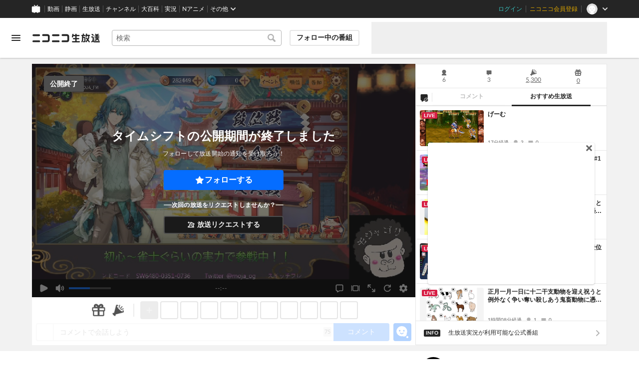

--- FILE ---
content_type: image/svg+xml
request_url: https://nicolive.cdn.nimg.jp/relive/party1-static/nicolive/symbol/timeshift_icon.66a0e.svg
body_size: 113
content:
<svg xmlns="http://www.w3.org/2000/svg" viewBox="0 0 24 24"><path d="M12,2A10,10,0,1,1,2,12,10,10,0,0,1,12,2Zm.5,5h-1a.47.47,0,0,0-.5.44V7.5h0v4.7c0,.1.1.3.1.4h0l3.31,3.3a.49.49,0,0,0,.68,0l0,0h0l.7-.7a.49.49,0,0,0,0-.68l0,0h0L13,11.59V7.49a.47.47,0,0,0-.44-.5H12.5Z"/></svg>

--- FILE ---
content_type: application/javascript
request_url: https://nicolive.cdn.nimg.jp/relive/program-watch/scripts/usecase.8a8fc073ed.js
body_size: 63143
content:
"use strict";(globalThis.webpackChunk_nicolive_pc_program_watch_container_component=globalThis.webpackChunk_nicolive_pc_program_watch_container_component||[]).push([["473"],{89655:function(e,t,s){s.d(t,{I:()=>t9});var r,i=s(86813),a=s(26966);class o{param;constructor(e){this.param=e}subscribeActionCommentUpdated=e=>{this.param.infra.relive.client&&this.param.infra.relive.client.on("action_comment",t=>e({enabled:t.enabled,description:t.description,texts:t.texts}))}}var n=s(6480),c=s(86684),l=s(78884),d=s(16454);s(97107);var h=s(42115);class m{param;constructor(e){this.param=e}stop(){this.param.akashicClient.stop()}pause(){this.param.akashicClient.pause()}resume(){this.param.akashicClient.resume()}changeVolume(e){this.param.akashicClient.changeMasterVolume(e)}updatePlaybackRate(e){this.param.akashicClient.updatePlayBackRate(e)}updateContainerSize(){this.param.akashicClient.updateContainerSize({type:"auto"})}async fetchPlayConfig(e){if(!this.param.infra.relive.client)return{error:Error("no relive client")};let t=await this.param.infra.relive.client.getAkashic({isChasePlay:e}).then(e=>e.getPlayConfig());return t?{ok:t}:{error:Error("no play config")}}run(e,t,s){return this.param.akashicClient.run(e,t,s)}setCanStartSession(e){this.param.akashicClient.canStartSession=e}setSendPluginEventValidator(e){this.param.akashicClient.isValidSendPluginEvent=e}startEnquete(e,t,s,r){this.param.akashicClient.startEnquete(e,t,s,r)}showEnqueteResult(e){this.param.akashicClient.showEnqueteResult(e)}stopEnquete(){this.param.akashicClient.stopEnquete()}sendLocalAkashicEvent(e){this.param.akashicClient.sendLocalAkashicEvent(e.data)}sendResetEventForLocalContent(){this.param.akashicClient.sendResetEventForLocalContent()}subscribeAkashicMessage(e){this.param.infra.ndgr.akashicMessage.on("currentMessage",t=>{let{message:s}=t,r=s.detail.message.payload;if("message"===r.case&&"akashicMessageEvent"===r.value.data.case){var i;let t=r.value.data.value,s=null==(i=t.parameters)?void 0:i.toJson();e((0,h.k)({...t,parameters:s}))}})}}class u{param;constructor(e){this.param=e}subscribeNxOpenEvent(e){this.param.akashicClient.on("nx:open",e)}subscribeNxCloseEvent(e){this.param.akashicClient.on("nx:close",e)}subscribeNxDisplayEvent(e){this.param.akashicClient.on("nx:display",e)}subscribeNxNotifyEvent(e){this.param.akashicClient.on("nx:notify",e)}subscribeNxTelopEvent(e){this.param.akashicClient.on("nx:telop",e)}subscribeNxStreamStateChangeEvent(e){this.param.akashicClient.on("nx:stream_state_changed",e)}subscribeNxEmotionEvent(e){this.param.akashicClient.on("nx:emotion",e)}subscribeApiSuccessEvent(e){this.param.akashicClient.on("api:success_event",e)}subscribeApiErrorEvent(e){this.param.akashicClient.on("api:error_event",e)}subscribeCoeSkipEvent(e){this.param.akashicClient.on("coe:skip",e)}subscribeDroppedEvent(e){this.param.akashicClient.on("dropped_event",e)}subscribeConnectionError(e){this.param.akashicClient.on("error:connection",e)}subscribeLoadingContentError(e){this.param.akashicClient.on("error:loading_content",e)}subscribeUnknownError(e){this.param.akashicClient.on("error:unknown",e)}subscribeIchibaSetParametersEvent(e){this.param.akashicClient.on("ichiba:set_parameters",e)}subscribeIchibaUpdateItemsEvent(e){this.param.akashicClient.on("ichiba:update_items",e)}}let p="LastDisabledTime",g="IsEnabled",v="ProgramIndividualSettings";class y{repository=new c.L("LeoPlayer","Akashic");eventHandler;controller;akashicClient;constructor(e){const t=e.logger?l.T.newInstanceFrom(e.logger,{source:"akashic-client"},{loglevel:d.$.WARN}):void 0;this.akashicClient=new n.AkashicClient({logger:t}),this.controller=new m({infra:e.infra,akashicClient:this.akashicClient}),this.eventHandler=new u({akashicClient:this.akashicClient})}fetchLastDisabledTime(){return this.repository.get(p)||0}updateLastDisabledTime(e){this.repository.set(p,e)}fetchEnabled(){return this.repository.get(g)??!0}updateEnabled(e){this.repository.set(g,e)}fetchProgramIndividualSettings(){return this.repository.get(v)||[]}updateProgramIndividualSettings(e){this.repository.set(v,e)}}var f=s(57317),w=s(29768),P=s(87490);class S{client;requestParameter={"x-service-id":"nicolive"};param;constructor(e){this.param=e,this.client=function(e){let t=(0,w.cu)(e);return{sendRequest:(0,f.w$)(t)}}(e.apiBaseUrl)}async sendRequest(e){if(!this.param.sendRequest.apiToken)return{error:{code:P.O.Unknown}};try{return{ok:{amount:(await this.client.sendRequest({parameter:this.requestParameter,requestBody:{amount:e.amount,supporter_id:e.userId,token:{token:this.param.sendRequest.apiToken}}})).amount}}}catch(e){if(e.response&&"RequestLimitExceeded"===e.response.data.message)return{error:{code:P.O.UpperLimit}};return{error:{code:P.O.Unknown}}}}}var C=s(27258),A=s(99453);let T={withCredential:!0,timeoutMs:3e3},I="COOKIE";class E{client;param;constructor(e){this.param=e,this.client=function(e){let t=(0,w.cu)(e.reliveApiUrl);return{putIngestInfo:(0,f.cA)(t),deleteIngestInfo:(0,f.yd)(t),putIngestInfoOfficial:(0,f.PS)(t)}}({reliveApiUrl:e.reliveApiUrl})}async fetchOriginForOfficialOperator(){return"official"!==this.param.programProviderType?{error:Error("Invalid program provider type for official operator")}:A.ci.resolveApiCall(async()=>{let e=await this.client.putIngestInfoOfficial({parameter:{nicoliveProgramId:this.param.programId}},T);return{name:e.data.rtmp.streamName,uri:e.data.rtmp.tcUrl}},e=>Error(null==e?void 0:e.meta.errorCode))}async fetchOriginForBroadcaster(){return"official"===this.param.programProviderType?{error:Error("Invalid program provider type for broadcaster")}:A.ci.resolveApiCall(async()=>{let e=await this.client.putIngestInfo({parameter:"community"===this.param.programProviderType?{nicoliveProgramId:this.param.programId,"X-niconico-session":I}:{channelId:this.param.channelId,forTestProgram:this.param.isTestProgram,"X-niconico-session":I}},T);return{name:e.data.rtmps.streamName,uri:e.data.rtmps.tcUrl}},e=>Error(null==e?void 0:e.meta.errorCode))}async deleteOriginForBroadcaster(){return"official"===this.param.programProviderType?{error:Error("Invalid program provider type for broadcaster")}:A.ci.resolveApiCall(async()=>(await this.client.deleteIngestInfo({parameter:"community"===this.param.programProviderType?{nicoliveProgramId:this.param.programId,"X-niconico-session":I}:{channelId:this.param.channelId,forTestProgram:this.param.isTestProgram,"X-niconico-session":I}},T),!0),e=>Error(null==e?void 0:e.meta.errorCode))}}var b=s(9350);class R{apiClient;param;constructor(e){this.param=e,this.apiClient=function(e){let t=(0,w.cu)(e);return{postAllegationBroadcaster:(0,b.Z)(t),postAllegationAudience:(0,b.b)(t)}}(this.param.commentAllegationApiBaseUrl)}async report(e,t){this.param.isBroadcaster?await this.apiClient.postAllegationBroadcaster({requestBody:{programId:this.param.programId,userId:this.param.userId||"guest",reason:e,content:t,frontendId:this.param.frontendId}},{allowEmptyResponse:!0}):await this.apiClient.postAllegationAudience({requestBody:{programId:this.param.programId,userId:this.param.userId||"guest",reason:e,content:t,frontendId:this.param.frontendId}},{allowEmptyResponse:!0})}}var k=s(25623);class F{client;constructor(e){this.client=function(e){let t=(0,w.cu)(e);return{getSupporters:(0,k.K7)(t)}}(e.baseUrl)}async fetchSupportingCreatorIds(){try{return(await this.client.getSupporters({parameter:{}},{withCredential:!0})).data.supporterIds}catch{return null}}}class M{param;constructor(e){this.param=e}dispatch(e,t){this.param.infra.googleAnalytics.dispatch(e,t)}}let U="layout";class L{repository=new c.L("LeoPlayer","FullscreenLayoutSettingsStore");fetchSize(){return this.repository.get(U)}updateSize(e){this.repository.set(U,e)}}s(82438),s(50020);class N{client;requestParameter={"x-service-id":"nicolive"};timeoutMs=3e3;relive;frontendId;constructor(e){this.client=function(e){let t=(0,w.cu)(e);return{followKonomiTags:(0,k.C3)(t),unfollowKonomiTags:(0,k.dO)(t),getFollowingKonomiTags:(0,k.q4)(t)}}(e.authonyApiBaseUrl.replace(/\/$/,"")),this.relive=e.infra.relive,this.frontendId=e.frontendId}followKonomiTags=async(e,t)=>{let s=e.map(e=>({value:e.id.toString()}));return await this.client.followKonomiTags({parameter:this.requestParameter,requestBody:{tag_ids:s,follow_context:{frontend_id:this.frontendId,referer:null==t?void 0:t.ref}}},{withCredential:!0,timeoutMs:this.timeoutMs})};unfollowKonomiTags=async(e,t)=>{let s=e.map(e=>({value:e.id.toString()}));return await this.client.unfollowKonomiTags({parameter:this.requestParameter,requestBody:{tag_ids:s,follow_context:{frontend_id:this.frontendId,referer:null==t?void 0:t.ref}}},{withCredential:!0,timeoutMs:this.timeoutMs})};getFollowingKonomiTagsById=async e=>await this.client.getFollowingKonomiTags({parameter:this.requestParameter,requestBody:{follower_id:{value:e,type:"USER"}}},{timeoutMs:this.timeoutMs,withCredential:!0}).then(e=>e.konomi_tags.map(e=>({id:parseInt(e.tag_id.value,10),name:e.name,followersCount:e.followers_count,onairProgramsCount:void 0})));notifyKonomiTagFollowingToRelive=async e=>{if(this.relive.client)return this.relive.client.notifyKonomiTagFollowing(e)}}let O="NafudaEnabledListKey",B="DoneFeatureAppealPerBroadcasterList",D="DoneOneShotFeatureAppeal",_="DoneOneShotFeatureDescription";class x{repository=new c.L("WatchPage","NafudaAudience");fetchNafudaEnabledList(){return this.repository.get(O)||[]}updateNafudaEnabledList(e){this.repository.set(O,e)}fetchDoneFeatureAppealPerBroadcasterList(){return this.repository.get(B)||[]}updateDoneFeatureAppealPerBroadcasterList(e){this.repository.set(B,e)}fetchDoneOneShotFeatureAppeal(){return!!this.repository.get(D)}updateDoneOneShotFeatureAppeal(e){this.repository.set(D,e)}fetchDoneOneShotFeatureDescription(){return!!this.repository.get(_)}updateDoneOneShotFeatureDescription(e){this.repository.set(_,e)}}s(99819);let H="NafudaEnabled",z="DoneOneShotFeatureAppeal";class V{repository=new c.L("WatchPage","NafudaBroadcaster");fetchNafudaEnabled(){return!this.repository.find(H)||!!this.repository.get(H)}updateNafudaEnabled(e){this.repository.set(H,e)}fetchDoneOneShotFeatureAppeal(){return!!this.repository.get(z)}updateDoneOneShotFeatureAppeal(e){this.repository.set(z,e)}}let W="isAnonymousPost";class q{anonymousRepository=new c.L("LeoPlayer","AnonymousCommentPostSettingStore");fetchNafudaEnabled(){return!!this.anonymousRepository.find(W)&&!this.anonymousRepository.get(W)}updateNafudaEnabled(e){this.anonymousRepository.set(W,!e)}}class G{audience;broadcaster;officialOrChannel;constructor(){this.audience=new x,this.broadcaster=new V,this.officialOrChannel=new q}}var K=s(41621);class X{apiClient;parameter;constructor(e){this.parameter=e,this.apiClient=function(e){let t=(0,w.cu)(e);return{getHasExpiredSoonAdTicket:(0,K.QZ)(t),getLiveStatusArea:(0,K.a9)(t)}}(e.apiBaseUrl)}async getLiveStatusArea(e){try{let t=await this.apiClient.getLiveStatusArea({parameter:{programId:e,"X-Frontend-Id":this.parameter.frontendId,"X-Frontend-Version":this.parameter.frontendVersion}});return{totalAdPoint:t.data.totalAdPoint,totalGiftPoint:t.data.totalGiftPoint,conductor:t.data.conductors[0]}}catch(e){return null}}async getHasExpiredSoonAdTicket(){try{return(await this.apiClient.getHasExpiredSoonAdTicket({parameter:{contentType:"live",days:3,"X-Frontend-Id":this.parameter.frontendId,"X-Frontend-Version":this.parameter.frontendVersion}},{withCredential:!0,timeoutMs:3e3})).data.hasExpiredSoonAdTicket}catch(e){return!1}}}let j="lastDisplayPerformanceGuideTime",$="lastDisplayLowLatencyGuideTime",Q="lastDisplayFireFoxGuideTime";class J{repository=new c.L("LeoPlayer","PerformanceGuideStore");fetchLastDisplayPerformanceTimeMs(){return this.repository.get(j)||0}updateLastDisplayPerformanceTimeMs(e){this.repository.set(j,e)}fetchLastDisplayLowLatencyTimeMs(){return this.repository.get($)||0}updateLastDisplayLowLatencyTimeMs(e){this.repository.set($,e)}fetchLastDisplayFireFoxTimeMs(){return this.repository.get(Q)||0}updateLastDisplayFireFoxTimeMs(e){this.repository.set(Q,e)}}let Z="mode",Y="hasLiteModeSelected";class ee{guide;repository=new c.L("LeoPlayer","PlayerPerformance");constructor(){this.guide=new J}fetchMode(){return this.repository.get(Z)}updateMode(e){this.repository.set(Z,e)}fetchHasLiteModeSelected(){return this.repository.get(Y)}updateHasLiteModeSelected(e){this.repository.set(Y,e)}}s(62234);var et=s(50046),es=s(89397),er=s(53237),ei=s(43248),ea=s(41383);class eo{client;eventEmitter=new et.EventEmitter;param;get subject(){return this.eventEmitter}apiFetchErrorCount=0;constructor(e){this.param=e,this.client=function(e){let t=(0,w.cu)(e);return{getPlanningEventParticipationPrograms:(0,k.m5)(t)}}(e.baseUrl)}fetchPrograms=async e=>{try{let t=await this.fetchPlanningEventParticipationPrograms(e);return this.apiFetchErrorCount=0,{programs:t.data?this.convertApiResponseDataToPrograms(t.data):[]}}catch(e){return ei.k.error("gateway/planning-event/participation-program/programs-update/Gateway","fetchPrograms","unexpected error",JSON.stringify(e,Object.getOwnPropertyNames(e))),this.apiFetchErrorCount++,this.apiFetchErrorCount>5&&this.eventEmitter.emit("difficultToRespond"),{programs:null}}};async fetchPlanningEventParticipationPrograms(e){return await this.client.getPlanningEventParticipationPrograms({parameter:{"X-Frontend-Id":this.param.frontendId,planningEventId:e}},{withCredential:!1,timeoutMs:3e3})}convertApiResponseDataToPrograms(e){return e.map(e=>{var t,s,r,i,a;let o=this.convertProviderType(e.program.provider);return{identifier:{id:e.programId},summary:{title:e.program.title,providerType:o,viewerCount:e.statistics.viewers,status:e.program.schedule.status,schedule:{beginUnixTimeMs:Date.parse(e.program.schedule.beginTime),openUnixTimeMs:Date.parse(e.program.schedule.openTime)},thumbnailUrl:this.resolveThumbnailUrl(e),linkUrl:(0,ea.Gm)(this.param.programWatchPageBaseUrl,e.programId,{ref:this.param.refParameter}),payment:this.resolvePayment(e),timeshift:this.resolveTimeshift(e),provider:e.programProvider?{name:e.programProvider.name,id:e.programProvider.programProviderId,thumbnailUrl:(null==(t=e.programProvider.icons)?void 0:t.uri150x150)||"",linkUrl:(0,ea.Gm)(this.param.userPageBaseUrl,e.programProvider.programProviderId,"live_programs")}:null,socialGroup:{type:this.convertSocialGroupType(e.program.provider),name:(null==(s=e.socialGroup)?void 0:s.name)||"",id:(null==(r=e.socialGroup)?void 0:r.socialGroupId)||"",thumbnailUrl:(null==(i=e.socialGroup)?void 0:i.thumbnailSmall)||"",linkUrl:this.resolveSocialGroupLinkUrl(this.convertSocialGroupType(e.program.provider),null==(a=e.socialGroup)?void 0:a.socialGroupId)}}}})}convertProviderType(e){switch(e){case"OFFICIAL":return es.ProviderType.Official;case"COMMUNITY":return es.ProviderType.Community;case"CHANNEL":return es.ProviderType.Channel}}convertSocialGroupType(e){switch(e){case"OFFICIAL":case"CHANNEL":return er.Z.Channel;case"COMMUNITY":return er.Z.Community}}resolveThumbnailUrl(e){return e.thumbnail.listing.large||e.thumbnail.listing.middle}resolvePayProgramCondition(e){var t,s;if(!e.features.enabled.includes("PAY_PROGRAM"))return null;if("CHANNEL"===e.program.provider)return"Ticket";let r=!!(null==(t=e.productSettings)?void 0:t.ticketUri),i=(null==(s=e.productSettings)?void 0:s.serialEnabled)||!1;return r&&i?"TicketOrSerialCode":r&&!i?"Ticket":!r&&i?"SerialCode":null}resolvePayProgramTrialWatch(e){var t;return(null==(t=e.payProgram)?void 0:t.isTrialStreamEnabled)?{isEnabled:!0,isShown:e.payProgram.isTrialStreamShown||void 0}:{isEnabled:!1,isShown:void 0}}resolvePayment(e){var t;let s=this.resolvePayProgramCondition(e);return s?{isEnabled:!0,condition:s,trialWatch:this.resolvePayProgramTrialWatch(e),isMemberFree:(null==(t=e.payProgram)?void 0:t.isMemberFree)||void 0}:{isEnabled:!1,condition:void 0,trialWatch:void 0,isMemberFree:void 0}}resolveTimeshift(e){var t;return(null==(t=e.timeshiftSetting)?void 0:t.status)==="OPENED"?{isEnabled:!0}:{isEnabled:!1}}resolveSocialGroupLinkUrl(e,t){return t?e===er.Z.Channel?(0,ea.Gm)(this.param.channelPageBaseUrl,t):(0,ea.Gm)(this.param.communityPageBaseUrl,"community",t):""}}class en{programsUpdate;constructor(e){this.programsUpdate=new eo(e.programsUpdate)}}class ec{participationProgram;constructor(e){this.participationProgram=new en(e.participationProgram)}}s(61412),s(91883),s(70286);var el=s(40590);class ed{param;constructor(e){this.param=e}save=e=>{this.param.resumeApi.csrfToken?globalThis.navigator.sendBeacon(this.generateResumeApiUrl(e.programId,new URLSearchParams({publicApiToken:this.param.resumeApi.csrfToken,resumePositionMs:e.playbackPositionMs.toString(),timestamp:(0,el.T)(e.unloadTime)})))?ei.k.debug("resume gateway","save","sendBeacon is success","item",e):ei.k.error("resume gateway","save","sendBeacon is failed"):ei.k.error("resume gateway","save","csrfToken is empty")};listenUnloadEvent=e=>{if(!this.param.isSSR){let t=()=>{e(),window.removeEventListener("unload",t)};window.addEventListener("unload",t)}};generateResumeApiUrl(e,t){return(0,ea.Gm)(this.param.resumeApi.baseUrl,"api/v2/programs/",e,"/resume",t)}}var eh=s(41473),em=s(90036),eu=s(69969);function ep(e){if(e instanceof em._p){let t=e.getResponse().data["application/json"];return 503===t.meta.status?{statusCode:503,message:"reason: SERVICE_UNAVAILABLE"}:{statusCode:t.meta.status,message:`reason: ${t.meta.reason}`}}return{message:"unknown error"}}class eg{apiClient;param;constructor(e){this.param=e,this.apiClient=function(e){let t=(0,w.cu)(e.mjkBaseUrl);return{getUserPinnedUserAchievedHistory:(0,eu.y)(t),listUserAchievedHistoriesByUser:(0,eu.D)(t)}}(this.param)}subscribeSyncTargetPropertiesUpdated=e=>{this.param.infra.relive.client&&this.param.infra.relive.client.on("program_updated",this.generateProgramUpdatedHandler(e))};generateProgramUpdatedHandler=e=>t=>{e({statistics:{watchCount:null===t.watchCount?NaN:t.watchCount,commentCount:null===t.commentCount?NaN:t.commentCount,timeshiftReservationCount:void 0},endTime:t.endTimeMs?Math.floor(t.endTimeMs/1e3):void 0})};async fetchPinnedAchievement(e){try{let t=(await this.apiClient.getUserPinnedUserAchievedHistory({parameter:{user_id:e,"X-Frontend-Id":this.param.frontendId.toString()}})).data.user_achieved_history;if(null===t)return{ok:{state:null}};return{ok:{state:ev(t)}}}catch(e){return{error:ep(e)}}}async fetchBestAchievement(e){try{let t=(await this.apiClient.listUserAchievedHistoriesByUser({parameter:{user_id:e,"X-Frontend-Id":this.param.frontendId.toString(),limit:1,order:"honor_class"}})).data.user_achieved_histories[0];if(void 0===t)return{ok:{state:null}};return{ok:{state:ev(t)}}}catch(e){return{error:ep(e)}}}}function ev(e){let t=eh.scoreToCode(e.achievement.honor_class);return void 0===t?null:{key:e.achievement.key,name:e.achievement.name,description:e.achievement.description??void 0,relatedUrl:e.achievement.related_url??void 0,honorClassCode:t,resultDescriptionText:e.result_value??void 0,groupKeys:e.achievement.group_keys}}class ey{param;constructor(e){this.param=e}subscribeModeratorCommentFilterEditPermissionUpdate(e){var t,s;null==(t=this.param.infra.relive.client)||t.on("moderator",()=>{e.add()}),null==(s=this.param.infra.relive.client)||s.on("remove_moderator",()=>{e.remove()})}}let ef="BroadcastCount";class ew{repository=new c.L("LeoPlayer","ProgramBroadcasterStore");fetchBroadcastCount(){return this.repository.get(ef)||0}updateBroadcastCount(e){this.repository.set(ef,e)}}class eP{param;ndgrStore;constructor(e){this.param=e,this.ndgrStore=e.ndgrStore}subscribeMessageStreamError(e){this.ndgrStore.addErrorEventListener(t=>{"AlreadyOpened"===t.detail.code||"AlreadyClosed"===t.detail.code||"FetchTimeout"!==t.detail.code&&e("error")})}open(e){let t=e.pastMessages;this.ndgrStore.open({getPlaybackTimeMs:"Live"===e.playingMode?"now":e.currentPlayingTimeMs,playbackRate:e.playbackRate,fetchBackwardSettings:t?{maxLoopCount:t.loopCount,maxMessageCount:t.maxMessageCount}:void 0,timeout:{backward:{durationMs:6e4},entry:{fetchHeaderMs:6e4,streamReadMs:6e4},message:{fetchHeaderMs:1e4,streamReadMs:3e4}}})}async close(){await this.ndgrStore.close()}updatePlaybackRate(e){this.ndgrStore.updatePlaybackRate(e)}updateViewUri(e){this.ndgrStore.updateViewUri(e)}currentViewUri(){return this.ndgrStore.viewUri}oncePastMessages(e){let t=this.ndgrStore.on("pastMessages",()=>{t(),e()})}}class eS extends eP{constructor(e){super(e)}subscribeMessageStreamViewUri(e){var t;null==(t=this.param.infra.relive.client)||t.on("akashic_message_server",t=>{let{viewUri:s}=t;return e(s)})}}class eC extends eP{constructor(e){super(e)}subscribeMessageStreamViewUri(e){var t;null==(t=this.param.infra.relive.client)||t.on("message_server",t=>{let{viewUri:s}=t;return e(s)})}}class eA{akashicMessage;commentCommand;constructor(e){this.akashicMessage=new eS({infra:e.infra,ndgrStore:e.infra.ndgr.akashicMessage}),this.commentCommand=new eC({infra:e.infra,ndgrStore:e.infra.ndgr.chat})}}var eT=s(77887);class eI{apiClient;displayUrl=(null==(r=globalThis.location)?void 0:r.href)||"";constructor(e){this.apiClient={postDisplayLog:(0,eT.P)((0,w.cu)(e.apiBaseUrl)),postResponseLog:(0,eT.c)((0,w.cu)(e.apiBaseUrl))}}sendDisplayLog=async e=>{await this.apiClient.postDisplayLog({requestBody:{display_contents:e.contents.map(e=>({pos_id:e.posId,content_id:e.id})),display_uri:this.displayUrl,recommend_frame:e.recommendFrame,recommend_id:e.recommendId}},{timeoutMs:3e3})};sendResponseLog=async e=>{await this.apiClient.postResponseLog({requestBody:{content_id:e.contentId,recommend_id:e.recommendId}},{timeoutMs:3e3})}}class eE{logging;param;constructor(e){this.param=e,this.logging=new eI(e.logging)}updateRecommendProgram=()=>this.param.infra.recommend.updateRecommendProgram()}let eb="kind";class eR{repository=new c.L("LeoPlayer","ScreenSizeStore");fetchMode(){return this.repository.get(eb)}updateMode(e){this.repository.set(eb,e)}}s(32082),s(57327);var ek=s(93707),eF=s(64501),eM=s(91116);let eU="hasLowLatencyOffSelected",eL="useLowLatencyStream";class eN{repository=new c.L("LeoPlayer","StreamLatencyStore");fetchHasLowLatencyOffSelected(){return this.repository.get(eU)}updateHasLowLatencyOffSelected(e){this.repository.set(eU,e)}fetchUseLowLatencyStream(){return this.repository.get(eL)}updateUseLowLatencyStream(e){this.repository.set(eL,e)}}let eO="LATEST_DMC_STREAM_QUALITY",eB="LATEST_DMC_STREAM_QUALITY_BROADCASTER",eD="USE_BROADCASTER_STREAM_WHEN_BROADCASTER";class e_{latency;repository=new c.L("LeoPlayer","EdgeStreamStore");param;constructor(e){this.param=e,this.latency=new eN}subscribeToStreamMetadataUpdates(e){var t;null==(t=this.param.infra.relive.client)||t.on("edge_stream_updated",t=>{e({quality:(0,eM.O)(t.quality),availableQualities:t.availableQuality.map(eM.O),resourceUrl:Object.hasOwn(t.resource,"playlistUrl")&&"string"==typeof t.resource.playlistUrl?t.resource.playlistUrl:""})})}subscribeToCookieUpdate(){var e;null==(e=this.param.infra.relive.client)||e.on("edge_stream_updated",e=>{(null==e?void 0:e.protocol)instanceof ek.qs.Zs.H7&&e.protocol.cookieList.forEach(e=>{document.cookie=(0,eF.serialize)(e.name,e.value,{maxAge:e.maxAge,expires:new Date(e.expires),domain:e.domain,path:e.path,sameSite:e.sameSite,secure:e.secure})})})}changeStream(e){return this.param.infra.relive.client?this.param.infra.relive.client.changeStream({priorStreamQuality:(0,eM.v)(e.quality),watchableStreamProtocol:ek.qs.tI.HLS,useLowLatencyStream:e.useLowLatencyStream,isChasePlay:e.isChasePlay}):Promise.reject(Error("[stream/Gateway] infra.relive is empty"))}fetchUserRequestedQuality(){return this.repository.get(eO)}updateUserRequestedQuality(e){this.repository.set(eO,e)}fetchUserRequestedBroadcasterQuality(){return this.repository.get(eB)}updateUserRequestedBroadcasterQuality(e){this.repository.set(eB,e)}fetchUseBroadcasterStream(){return!!this.repository.get(eD)}updateUseBroadcasterStream(e){this.repository.set(eD,e)}}var ex=s(34155);class eH{apiClient;constructor(e){this.apiClient=new ex.SuperichibaApiClient(e.baseUrl)}async nicoru(e,t){await this.apiClient.likeLauncherItem({categoryName:e.categoryName,serviceProductId:e.id},void 0,t)}async deleteItem(e,t){await this.apiClient.deleteLauncherItem({categoryName:e.categoryName,serviceProductId:e.id},t)}async hadAlreadyNicotta(e,t){return(await this.apiClient.getLauncherItemLikeStatus(e.categoryName,e.id,t)).data.liked}}var ez=s(90449),eV=s(39838),eW=s(64982);let eq={withCredential:!0,timeoutMs:3e3};class eG{apiClient;param;constructor(e){this.param=e,this.apiClient=function(e){let t=(0,w.cu)(e.reliveApiUrl),s=(0,w.cu)(e.reliveChannelApiUrl);return{addLiveTags:(0,f.hv)(t),deleteLiveTags:(0,f.jt)(t),lockLiveTags:(0,f.vT)(t),unlockLiveTags:(0,f.c2)(t),reportLiveTags:(0,f.Gc)(t),editProgram:(0,f.L)(t),editProgramForChannel:(0,eW.L)(s)}}(this.param)}async lock(e,t){return A.ci.resolveApiCall(async()=>(await this.apiClient.lockLiveTags(eK(e,{tag:t}),eq),!0),e=>{let t=null==e?void 0:e.meta.errorCode;switch(t){case"BAD_REQUEST":case"INTERNAL_SERVER_ERROR":case"INVALID_TAG":case"MAX":case void 0:return new eV.w1("lockTagFailed");case"AUTHENTICATION_FAILED":return new eV.w1("lockTagFailedNotLoggedIn");case"AUTHORIZATION_LIMITATION":return new eV.w1("lockTagFailedNotPermitted");case"NOT_FOUND":return new eV.w1("lockTagFailedNotFound");default:(0,ez.H8)(t)}})}async unlock(e,t){return A.ci.resolveApiCall(async()=>(await this.apiClient.unlockLiveTags(eK(e,{tag:t}),eq),!0),e=>{let t=null==e?void 0:e.meta.errorCode;switch(t){case"BAD_REQUEST":case"INTERNAL_SERVER_ERROR":case"INVALID_TAG":case"MAX":case void 0:return new eV.RX("unlockTagFailed");case"AUTHENTICATION_FAILED":return new eV.RX("unlockTagFailedNotLoggedIn");case"AUTHORIZATION_LIMITATION":return new eV.RX("unlockTagFailedNotPermitted");case"NOT_FOUND":return new eV.RX("unlockTagFailedNotFound");default:(0,ez.H8)(t)}})}async add(e,t){return A.ci.resolveApiCall(async()=>(await this.apiClient.addLiveTags(eK(e,{tag:t}),eq),!0),e=>{let t=null==e?void 0:e.meta.errorCode;switch(t){case"BAD_REQUEST":case"INTERNAL_SERVER_ERROR":case void 0:return new eV.Ey("addTagFailed");case"INVALID_TAG":return new eV.Ey("addTagFailedInvalidTag");case"MAX":return new eV.Ey("addTagFailedUpperLimit");case"AUTHENTICATION_FAILED":return new eV.Ey("addTagFailedNotLoggedIn");case"AUTHORIZATION_LIMITATION":return new eV.Ey("addTagFailedNotPermitted");case"NOT_FOUND":return new eV.Ey("addTagFailedNotFound");default:(0,ez.H8)(t)}})}async delete(e,t){return A.ci.resolveApiCall(async()=>(await this.apiClient.deleteLiveTags(eK(e,{tag:t}),eq),!0),e=>{let t=null==e?void 0:e.meta.errorCode;switch(t){case"BAD_REQUEST":case"INTERNAL_SERVER_ERROR":case void 0:return new eV.wX("deleteTagFailed");case"INVALID_TAG":return new eV.wX("deleteTagFailedInvalidTag");case"MAX":return new eV.wX("deleteTagFailedUpperLimit");case"AUTHENTICATION_FAILED":return new eV.wX("deleteTagFailedNotLoggedIn");case"AUTHORIZATION_LIMITATION":return new eV.wX("deleteTagFailedNotPermitted");case"NOT_FOUND":return new eV.wX("deleteTagFailedNotFound");default:(0,ez.H8)(t)}})}async report(e,t,s,r){await this.apiClient.reportLiveTags(eK(e,{tag:t,comment:r,reason:function(e){switch(e){case"discriminatory":return 1;case"illegality":return 5;case"personalInformation":return 3;case"sexual":return 0;case"unrelated":return 4;case"violation":return 6;case"violence":return 2;default:(0,ez.H8)(e)}}(s)}),eq)}async updateTag(e,t,s,r){let i=eK(e,{tags:s,isTagOwnerLock:r});return"channel"===t?A.ci.resolveApiCall(async()=>(await this.apiClient.editProgramForChannel(i,eq),!0),e=>{switch(null==e?void 0:e.meta.errorCode){case"INVALID_PARAMETER":return new eV._h("updateTagFailedUpperLimit");case"INVALID_TAGS":return new eV._h("updateTagFailedInvalidTag");default:return new eV._h("updateTagFailed")}}):A.ci.resolveApiCall(async()=>(await this.apiClient.editProgram(i,eq),!0),e=>{switch(null==e?void 0:e.meta.errorCode){case"INVALID_PARAMETER":return new eV._h("updateTagFailedUpperLimit");case"INVALID_TAGS":return new eV._h("updateTagFailedInvalidTag");default:return new eV._h("updateTagFailed")}})}}function eK(e,t){return{parameter:{"X-niconico-session":"COOKIE",programId:e},requestBody:t}}var eX=s(44386);class ej{logger;param;constructor(e){this.param=e,this.logger=new eX.C(e.apiUrl)}sendEnquete=async e=>{await this.logger.log({id:"broadcast_enquete",params:{user_id:String(e.userId),content_id:e.programId,frontend_id:String(e.frontendId),choice:String(e.choice),details:e.details?e.details.map(e=>e.toString()):"null"}})};listenUnloadEvent=e=>{if(!this.param.isSSR){let t=()=>{e(),window.removeEventListener("unload",t)};window.addEventListener("unload",t)}}}var e$=s(61415),eQ=s(89989);class eJ{apiClient;constructor(e){this.apiClient=function(e){let t=(0,w.cu)(e);return{postCppCreations:(0,eQ.m)(t)}}(e.cppFrontApiBaseUrl)}async registerCreatorPromote(e){try{await this.apiClient.postCppCreations({parameter:{"X-Requested-With":"nicolive_pc",global_id:e},requestBody:{set_original:1}},{withCredential:!0,timeoutMs:3e3})}catch(e){return this.handlePostCppCreationsError(e)}}handlePostCppCreationsError(e){if(this.isApiClientUtilsErrorResponse(e)){let t=e.getResponse().data.data.code;return Promise.reject(Error(this.convertToUsecase(t)))}return Promise.reject(Error(e$.Code.RegisterFailed))}isApiClientUtilsErrorResponse(e){return e instanceof em._p}convertToUsecase(e){switch(e){case"ALREADY_REGISTERED":return e$.Code.RegisterFailedAlreadyRegistered;case"NOT_ALLOWED_CONTENTS":return e$.Code.RegisterFailedNotAllowedContents;case"NOT_IDENTIFIED":return e$.Code.RegisterFailedNotIdentified;case"NO_MFA_SETTINGS":return e$.Code.RegisterFailedNoMfaSettings;case"REGISTERED_TIME_OUT":return e$.Code.RegisterFailedExpired;case"SERVICE_UNAVAILABLE":return e$.Code.Maintenance;default:return e$.Code.RegisterFailed}}}let eZ="userFollowAppealConditions";class eY{storageRepository=new c.L("PcWatchPage","StorageRepository");storeUserFollowAppealConditions=e=>{this.storageRepository.set(eZ,e)};restoreUserFollowAppealConditions=()=>this.storageRepository.get(eZ)}class e0{apiClient;TIMEOUT_MS=3e3;constructor(e){this.apiClient=function(e){let t=(0,w.cu)(e);return{getUserLatestTimeshiftHistory:(0,f.gY)(t)}}(e.apiBaseUrl)}fetchHistoryLatest(e){return this.apiClient.getUserLatestTimeshiftHistory({parameter:{userId:Number(e),version:"v2"}},{timeoutMs:this.TIMEOUT_MS}).then(e=>e.data)}}let e1="DoneAddedNotificationPerBroadcasterIdList",e3="DoneInstructionFromBroadcasterFeatureAppeal";class e4{repository=new c.L("WatchPage","UserProgramModeratorCoachingAudience");fetchDoneAddedNotificationPerBroadcasterIdList(){return this.repository.get(e1)||[]}updateDoneAddedNotificationPerBroadcasterIdList(e){this.repository.set(e1,e)}fetchDoneInstructionFromBroadcasterFeatureAppeal(){return!!this.repository.get(e3)}updateDoneInstructionFromBroadcasterFeatureAppeal(e){this.repository.set(e3,e)}}let e2="DoneInstructionForProgramModeratorSettingFeatureAppeal";class e8{repository=new c.L("WatchPage","UserProgramModeratorCoachingBroadcaster");fetchDoneInstructionForProgramModeratorSettingFeatureAppeal(){return!!this.repository.get(e2)}updateDoneInstructionForProgramModeratorSettingFeatureAppeal(e){this.repository.set(e2,e)}}class e6{audience;broadcaster;constructor(){this.audience=new e4,this.broadcaster=new e8}}s(69033),s(68903),s(21018),s(1415),s(4448),s(58871),s(56539),s(12266);var e9=s(26115);class e5{ndgrInfra;constructor(e){this.ndgrInfra=e.infra.ndgr}subscribeInstruction(e){this.ndgrInfra.moderator.addMessageEventListener(t=>{let s=t.detail.message.payload;"state"===s.case&&s.value.moderationAnnouncement&&e(this.convertModerationAnnouncementToInstruction(s.value.moderationAnnouncement))})}convertModerationAnnouncementToInstruction(e){var t;return{message:e.message,guidelineItems:new Set(e.guidelineItems.map(e=>{switch(e){case e9.Gi.SEXUAL:return"SEXUAL";case e9.Gi.SPAM:return"SPAM";case e9.Gi.SLANDER:return"SLANDER";case e9.Gi.PERSONAL_INFORMATION:return"PERSONAL_INFORMATION";case e9.Gi.UNKNOWN:ei.k.error("user-program-moderator-instruction/gateway, Unknown guideline item");return;default:ei.k.error("user-program-moderator-instruction/gateway, Undefined guideline item");return}}).filter(e=>void 0!==e)),updatedAt:null==(t=e.updatedAt)?void 0:t.toDate().getTime()}}}let e7="CheckedHistoryList";class te{repository=new c.L("WatchPage","UserProgramModeratorInstructionCheckedHistories");fetchCheckedHistoryList(){return this.repository.get(e7)||[]}updateCheckedHistoryList(e){this.repository.set(e7,e)}}var tt=s(64020),ts=s(27061);let tr="enabled";class ti{repository=new c.L("LeoPlayer","ResumeStore");infra;constructor(e){this.infra=e.infra}fetchEnabled(){return this.repository.get(tr)}updateEnabled(e){this.repository.set(tr,e)}fetchPreviousWatchPosition(){return new Promise((e,t)=>{if(!this.infra.relive.client)return void t(Error("#fetchPreviousWatchPosition; relive client is undefined."));let s=ts.jx,r=t=>{this.offResumeReceived(r),s(),t.hasPosition&&void 0!==t.positionMs?e({positionMs:t.positionMs}):e(void 0)};this.infra.relive.client.on("resume_received",r),s=ts.wg(()=>{this.offResumeReceived(r),t(Error("fetchPreviousWatchPosition is timeout."))},1e3),this.infra.relive.client.getResume().catch(e=>{this.offResumeReceived(r),s(),t(Error(e))})})}offResumeReceived(e){var t;null==(t=this.infra.relive.client)||t.off("resume_received",e)}}var ta=s(7687);class to{isSsr;constructor(e){this.isSsr=e.isSsr}fetchVideoPositionMsFromBeginTime(){if(!this.isSsr&&location.hash)return 1e3*(0,ta.C)(location.hash.replace("#",""),0)}clearSpecifiedPosition(){this.isSsr||history.replaceState({},document.title,location.pathname+location.search)}}class tn{resume;specifiedStartPosition;apiClient;constructor(e){this.resume=new ti(e.resume),this.specifiedStartPosition=new to(e.specifiedStartPosition),this.apiClient=function(e){let{authonyApiBaseUrl:t,reliveApiBaseUrl:s}=e;return{postSerialAuth:(0,k.Fq)((0,w.cu)(t)),postAuthPasswordProgram:(0,f.uo)((0,w.cu)(s))}}({authonyApiBaseUrl:e.authonyApiBaseUrl,reliveApiBaseUrl:e.reliveApiBaseUrl})}async applySerialCode(e,t,s){try{return await this.apiClient.postSerialAuth({requestBody:{programId:e,serialCode:t,ignoreConflict:null==s?void 0:s.isForce}},{withCredential:!0,timeoutMs:3e3}),{ok:!0}}catch(e){if(e instanceof em._p){let t=e.getResponse();if(t.data.error)return{error:{code:"duplicated",data:t.data.error.conflict_programs.map(e=>({programId:e.lv,title:e.title}))}}}return{error:{code:"failed"}}}}async authByPassword(e){let{programId:t,password:s}=e;try{return await this.apiClient.postAuthPasswordProgram({parameter:{"X-niconico-session":"cookie",programId:t},requestBody:{password:s}},{withCredential:!0,timeoutMs:1e4}),{ok:!0}}catch(e){if(e instanceof em._p&&"INVALID_PASSWORD"===e.getResponse().data.meta.errorCode)return{error:{code:"wrongPassword"}};return{error:{code:"unknown"}}}}}var tc=s(37799),tl=s(85260),td=s(93543);let th={withCredential:!0};function tm(e,t){return{parameter:{"X-Request-With":`${location.href}`,"X-Frontend-Version":t,"X-Frontend-Id":tl.nw.nicolive_pc.toString(),targetId:e}}}function tu(e){let t=Number(e);if(Number.isNaN(t))throw TypeError(`invalid param. param: ${e}`);return t}class tp{apiClient;param;constructor(e){this.param=e,this.apiClient=function(e){let t=(0,w.cu)(e.baseUrl),s=(0,td.gq)(t),r=(0,td.pV)(t),i=(0,td.Qt)(t);return{getIsFollowing:t=>s(tm(tu(t),e.frontendVersion),th),followUser:t=>r(tm(tu(t),e.frontendVersion),th),unfollowUser:t=>i(tm(tu(t),e.frontendVersion),th)}}({baseUrl:e.baseUrl,frontendVersion:e.frontendVersion})}async follow(e){try{await this.apiClient.followUser(e)}catch(t){if(t instanceof em._p){let s=t.getResponse().data;if("LIMIT_EXCEEDED"===s.meta.errorCode)throw new tc.Q(s.meta.errorMessage,"FollowFailedUpperLimit",e);throw new tc.Q(s.meta.errorMessage,"FollowFailed",e)}throw t}}async unfollow(e){try{await this.apiClient.unfollowUser(e)}catch(t){if(t instanceof em._p){let s=t.getResponse().data;throw new tc.Q(s.meta.errorMessage,"UnfollowFailed",e)}throw t}}async isFollowing(e){return(await this.apiClient.getIsFollowing(e)).data.following}async requestUserFollowInfo(){var e;return null==(e=this.param.infra.relive.client)?void 0:e.getUserFollow()}subscribeUserFollowInfo(e){this.param.infra.relive.client&&this.param.infra.relive.client.on("user_follow",e)}unsubscribeUserFollowInfo(e){this.param.infra.relive.client&&this.param.infra.relive.client.off("user_follow",e)}}var tg=s(86901);let tv="BackSeekStepMs",ty="ForwardSeekStepMs";class tf{repository=new c.L("LeoPlayer","VideoStore");audio;constructor(e){this.audio=new tg.x(e.audio)}fetchBackSeekStepMs(){return this.repository.get(tv)}updateBackSeekStepMs(e){this.repository.set(tv,e)}fetchForwardSeekStepMs(){return this.repository.get(ty)}updateForwardSeekStepMs(e){this.repository.set(ty,e)}}var tw=s(11424);class tP{relive;constructor(e){this.relive=e.infra.relive}subscribeEndOfViewing(e){if(this.relive.client){let t=this.relive.client;t.on("connection_error",()=>e(tw.mT.WEBSOCKET_SERVER_UNAVAILABLE)),t.on("crowded",()=>e(tw.mT.CROWDED)),t.on("service_temporarily_unavailable",()=>e(tw.mT.SERVICE_TEMPORARILY_UNAVAILABLE)),t.on("too_many_connections",()=>e(tw.mT.TOO_MANY_CONNECTIONS)),t.on("too_many_watchings",()=>e(tw.mT.TOO_MANY_WATCHINGS)),t.on("user_banned",()=>e(tw.mT.USER_BANNED)),t.on("ping_timeout",()=>e(tw.mT.PING_TIMEOUT)),t.on("maintenance_in",()=>e(tw.mT.MAINTENANCE_IN)),t.on("timeshift_permission_expired",()=>e(tw.mT.TIMESHIFT_PERMISSION_EXPIRED)),t.on("seat_was_taken_over",()=>e(tw.mT.TAKEOVER))}}}class tS{relive;constructor(e){this.relive=e.infra.relive}async notifyNewVisit(e){var t;return null==(t=this.relive.client)?void 0:t.notifyNewVisit(e)}}class tC{ndgrInfra;reliveInfra;constructor(e){this.ndgrInfra=e.ndgr,this.reliveInfra=e.relive}open(e){this.ndgrInfra.moderator.open(e)}async close(){await this.ndgrInfra.moderator.close()}updatePlaybackRate(e){this.ndgrInfra.moderator.updatePlaybackRate(e)}updateViewUri(e){this.ndgrInfra.moderator.updateViewUri(e)}getCurrentViewUri(){return this.ndgrInfra.moderator.viewUri}subscribeModeratorViewUri(e){var t;null==(t=this.reliveInfra.client)||t.on("moderator",e)}subscribeRemoveModerator(e){var t;null==(t=this.reliveInfra.client)||t.on("remove_moderator",e)}}class tA{logging;constructor(e){this.logging=e.infra.logging}async sendSeekLog(e){await this.logging.output({id:"seek",params:e})}}class tT{logger;relive;visitingNotification;moderatorMessageStream;seekController;constructor(e){this.logger=new tP(e.logger),this.relive=new tI(e.infra),this.visitingNotification=new tS(e.visitingNotification),this.moderatorMessageStream=new tC(e.infra),this.seekController=new tA(e.seekController)}}class tI{reliveInfra;constructor(e){this.reliveInfra=e.relive}subscribeProgramEnded=e=>{var t;null==(t=this.reliveInfra.client)||t.on("program_ended",e)};play=e=>this.reliveInfra.connect({useLowLatencyStream:e.isLowLatency,priorStreamQuality:(0,eM.v)(e.quality)});disconnect=()=>this.reliveInfra.disconnect();reload=()=>this.reliveInfra.client?this.reliveInfra.client.reload(void 0,!0):Promise.reject(Error("relive client notfound"))}class tE{timeline;constructor(e){this.timeline=new tT(e.timeline)}}class tb{apiClient;constructor(e){this.apiClient=function(e){let t=(0,w.cu)(e);return{editProgram:(0,f.L)(t)}}(e.reliveApiUrl)}async patch(e,t){try{return await this.apiClient.editProgram({parameter:{"X-niconico-session":"COOKIE",programId:e},requestBody:this.generatePayload(t)},{timeoutMs:3e3,withCredential:!0}),{ok:!0}}catch(e){return{error:{type:"unknown"}}}}generatePayload(e){return{followersCommentRestriction:{enabled:e.isEnabled,minimumFollowDurationMinutes:e.requiredFollowDurationSec&&e.requiredFollowDurationSec/60}}}}let tR={withCredential:!0,timeoutMs:5e3};class tk{apiClient;constructor(e){this.apiClient={getProgramPassword:(0,f.ee)((0,w.cu)(e.apiBaseUrl))}}async fetchPassword(e){try{let{data:t}=await this.apiClient.getProgramPassword({parameter:{programId:e,"X-niconico-session":"cookie"}},tR);return{ok:{password:t.password}}}catch(e){return{error:{code:"failed"}}}}}s(74786);class tF{apiClient=(function(){let e=(0,w.cu)("");return{getStoryboardMeta:t=>e.request({httpMethod:"GET",uri:t,headers:{Accept:"application/json"}},{withCredential:!0,timeoutMs:3e3})}})();param;constructor(e){this.param=e}async fetchStoryboardMetadata(e){try{let t=await this.apiClient.getStoryboardMeta(e);return{ok:{refreshIntervalMs:t.targetInterval,resourceInfo:t.images.map(t=>{let s=new URL(e);return s.pathname=s.pathname.replace(/[^/]+$/,t.url),{url:s.toString(),thumbnails:t.thumbnails}}),columns:t.columns,rows:t.rows,maxImages:t.maxImages,thumbnailCount:t.images.reduce((e,t)=>{var s;return e+((null==(s=t.thumbnails)?void 0:s.length)??0)},0),thumbnailWidth:t.thumbnailWidth,thumbnailHeight:t.thumbnailHeight}}}catch{return{error:{cause:"Failed to fetch storyboard metadata"}}}}async fetchStoryboardMetadataAccessInfo(){return new Promise(e=>{if(!this.param.infra.relive.client)return void e({error:{cause:"relive client is undefined."}});let t=ts.jx,s=r=>{var i;this.offStoryboardMessage(s),t(),null==(i=r.cookies)||i.forEach(e=>{e.name&&e.value&&(document.cookie=(0,eF.serialize)(e.name,e.value,{maxAge:e.maxAge,expires:e.expires?new Date(e.expires):void 0,domain:e.domain,path:e.path,httpOnly:e.httpOnly,sameSite:this.convertSameSite(e.sameSite),secure:e.secure}))}),e({ok:{uri:r.metadataUri}})};this.param.infra.relive.client.on("storyboard",s),t=ts.wg(()=>{this.offStoryboardMessage(s),e({error:{cause:"getStoryboard is timeout."}})},3e3),this.param.infra.relive.client.getStoryboard({accessRightMethod:"single_cookie"}).catch(r=>{this.offStoryboardMessage(s),t(),e({error:{cause:"getStoryboard has error."}})})})}offStoryboardMessage(e){var t;null==(t=this.param.infra.relive.client)||t.off("storyboard",e)}convertSameSite(e){if(e)switch(e.toLowerCase()){case"lax":return"lax";case"strict":return"strict";case"none":return"none";default:return}}}s(37002),s(70950);var tM=s(34763),tU=s(72387),tL=s(67154),tN=s(99198),tO=s(81782);class tB{param;constructor(e){this.param=e}subscribePast(e){this.param.infra.ndgr.chat.on("pastMessages",t=>{let{snapshotBeforeMessages:s,snapshotMessages:r,snapshotAfterMessages:i}=t;e([...r,...i].sort((e,t)=>{var s,r,i,a;return Number(null==(r=e.detail.message.meta)||null==(s=r.at)?void 0:s.seconds)-Number(null==(a=t.detail.message.meta)||null==(i=a.at)?void 0:i.seconds)}).reduce((e,t,s)=>"state"!==t.detail.message.payload.case?e:{commentLock:this.resolveCommentLockEvent(t)??e.commentLock,commentMode:this.resolveCommentModeEvent(t)??e.commentMode,enquete:this.resolveEnqueteEvent(t,s)??e.enquete,fingerprint:this.resolveFingerprintEvent(t,s)??e.fingerprint,gift:this.resolveGiftEvent(t)??e.gift,nicoad:this.resolveNicoadEvent(t)??e.nicoad,operatorComment:this.resolveOperatorCommentEvent(t,s)??e.operatorComment,programStatus:this.resolveProgramStatusEvent(t)??e.programStatus,redirect:this.resolveRedirectEvent(t)??e.redirect,trialWatch:this.resolveTrialWatchEvent(t)??e.trialWatch,statistics:this.resolveStatisticsEvent(t)??e.statistics,simpleNotification:this.resolveSimpleNotificationEvent(t)??e.simpleNotification,simpleNotificationV2:this.resolveSimpleNotificationV2Event(t)??e.simpleNotificationV2},{}),[...s,...i].map(e=>{for(let t of[this.resolveGiftEvent,this.resolveNicoadEvent]){let s=t(e);if(s)return s}let t=this.resolveOperatorCommentEvent(e);if((null==t?void 0:t.action)==="show")return t}).filter(e=>!!e))})}subscribeUpdate(e){this.param.infra.ndgr.chat.on("currentMessage",t=>{let{message:s}=t,r=s.detail.message.payload;if("message"!==r.case||"chat"!==r.value.data.case)for(let t of[this.resolveCommentLockEvent,this.resolveCommentModeEvent,this.resolveEnqueteEvent,this.resolveFingerprintEvent,this.resolveGiftEvent,this.resolveNicoadEvent,this.resolveOperatorCommentEvent,this.resolveProgramStatusEvent,this.resolveRedirectEvent,this.resolveSimpleNotificationEvent,this.resolveSimpleNotificationV2Event,this.resolveStatisticsEvent,this.resolveTrialWatchEvent,this.resolveTagUpdatedEvent]){let r=t(s);if(r)return e(r)}})}resolveCommentLockEvent=e=>this.generateEventIfResolved(e,"commentLock",e=>{let{status:t,followRestriction:s}=e;if(t===tU.UH.Restricted){var r;return s?{type:"commentLock",payload:{status:"restricted",followRestriction:{minimumFollowDuration:Number(null==(r=s.minimumFollowDuration)?void 0:r.seconds)}}}:{type:"commentLock",payload:{status:"unrestricted"}}}return{type:"commentLock",payload:{status:({[tU.UH.Unrestricted]:"unrestricted",[tU.UH.Locked]:"locked"})[t]}}});resolveCommentModeEvent=e=>this.generateEventIfResolved(e,"commentMode",e=>({type:"commentMode",payload:{mode:({[tU.Ib.Normal]:"normal",[tU.Ib.Background]:"background",[tU.Ib.SplitTop]:"splittop"})[e.layout]}}));resolveEnqueteEvent=(()=>{var e=this;return function(t){let s=arguments.length>1&&void 0!==arguments[1]?arguments[1]:0;return e.generateEventIfResolved(t,"enquete",e=>{switch(e.status){case tU.pL.Poll:return{type:"enquete",action:"start",priority:s,payload:{question:e.question,choices:e.choices.map(e=>e.description)}};case tU.pL.Result:return{type:"enquete",action:"showResult",priority:s,payload:{question:e.question,choices:e.choices.map(e=>e.description),results:e.choices.map(e=>(e.perMille||0)/10)}};case tU.pL.Closed:return{type:"enquete",action:"stop",priority:s};default:(0,tN.H8)(e.status)}})}})();resolveFingerprintEvent=(()=>{var e=this;return function(t){let s=arguments.length>1&&void 0!==arguments[1]?arguments[1]:0;return e.generateEventIfResolved(t,"fingerPrint",e=>{var t;let r={[tU.fC.hidarishita]:"hidarishita",[tU.fC.shita]:"shita",[tU.fC.migishita]:"migishita",[tU.fC.hidari]:"hidari",[tU.fC.naka]:"center",[tU.fC.migi]:"migi",[tU.fC.hidariue]:"hidariue",[tU.fC.ue]:"ue",[tU.fC.migiue]:"migiue"},i={[tU.lM.small]:"small",[tU.lM.middle]:"middle",[tU.lM.big]:"large"};return e.position===tU.fC.off?{type:"fingerprint",action:"clear",priority:s}:{type:"fingerprint",action:"show",priority:s,payload:{position:r[e.position],size:i[e.size],displayTimeSec:Number(null==(t=e.duration)?void 0:t.seconds)}}})}})();resolveGiftEvent=e=>this.generateEventIfResolvedForMessage(e,"gift",e=>({type:"gift",payload:{itemId:e.itemId,advertiserUserId:e.advertiserUserId,advertiserName:e.advertiserName,point:e.point,message:e.message,itemName:e.itemName,contributionRank:e.contributionRank}}));resolveNicoadEvent=e=>this.generateEventIfResolvedForMessage(e,"nicoad",e=>{switch(e.versions.case){case"v0":{let t=e.versions.value;if(!t.latest)return;let s=t.latest.message?`「${t.latest.message}」`:"";return{type:"nicoad",payload:{totalAdPoint:t.totalPoint,messageText:`提供：${t.latest.advertiser}さん${s}（${t.latest.point}pt）`}}}case"v1":{let t=e.versions.value;return{type:"nicoad",payload:{totalAdPoint:t.totalAdPoint,messageText:t.message}}}case void 0:return;default:(0,tN.H8)(e.versions)}});resolveOperatorCommentEvent=(()=>{var e=this;return function(t){let s=arguments.length>1&&void 0!==arguments[1]?arguments[1]:0;return e.generateEventIfResolved(t,"marquee",e=>{let t=e.display;if(!t)return{type:"operatorComment",action:"clear",priority:s};let r=t.operatorComment;if(!r)return;let i=tM.q(r.content)?r.content:void 0;return{type:"operatorComment",action:"show",priority:s,payload:{content:{text:r.content,linkUrl:r.link||i},isPermanent:void 0===t.duration,name:r.name,color:function(e){var t;let s=null==(t=e.modifier)?void 0:t.color;switch(null==s?void 0:s.case){case"fullColor":return(0,tO.O)(s.value);case"namedColor":return tU.GP[s.value.toString()];case void 0:return;default:(0,tN.H8)(s)}}(r)}}})}})();resolveProgramStatusEvent=e=>this.generateEventIfResolved(e,"programStatus",e=>{switch(e.state){case tU.DU.Unknown:return{type:"programStatus",payload:{status:"unknown"}};case tU.DU.Ended:return{type:"programStatus",payload:{status:"ended"}};default:(0,tN.H8)(e.state)}});resolveRedirectEvent=e=>this.generateEventIfResolved(e,"moveOrder",e=>{var t,s,r;let i=null==(t=e.to)?void 0:t.case;switch(i){case"jump":return{type:"redirect",action:"start",payload:{target:"nicoliveProgram",message:e.to.value.message,programId:e.to.value.content,waitSec:Number((null==(s=e.to.value.wait)?void 0:s.seconds)||0)}};case"redirect":return{type:"redirect",action:"start",payload:{target:"web",message:e.to.value.message,url:e.to.value.uri,waitSec:Number((null==(r=e.to.value.wait)?void 0:r.seconds)||0)}};case void 0:return{type:"redirect",action:"stop"};default:(0,tN.H8)(i)}});resolveSimpleNotificationEvent=e=>this.generateEventIfResolvedForMessage(e,"simpleNotification",e=>{if(e.message.case)return{type:"simpleNotification",payload:{kind:e.message.case,content:e.message.value??""}}});resolveSimpleNotificationV2Event=e=>this.generateEventIfResolvedForMessage(e,"simpleNotificationV2",e=>({type:"simpleNotificationV2",payload:{kind:function(e){switch(e){case tL.M.UNKNOWN:return"unknown";case tL.M.ICHIBA:return"ichiba";case tL.M.EMOTION:return"emotion";case tL.M.CRUISE:return"cruise";case tL.M.PROGRAM_EXTENDED:return"programExtended";case tL.M.RANKING_IN:return"rankingIn";case tL.M.VISITED:return"visited";case tL.M.SUPPORTER_REGISTERED:return"supporterRegistered";case tL.M.USER_LEVEL_UP:return"userLevelUp";case tL.M.USER_FOLLOW:return"userFollow";default:return ei.k.error("未知のtypeを含むSimpleNotificationV2を受信しました",e),"unknown"}}(e.type),isShowInTelop:e.showInTelop,isShowInList:e.showInList,content:e.message}}));resolveStatisticsEvent=e=>this.generateEventIfResolved(e,"statistics",e=>{let{viewers:t,comments:s,adPoints:r,giftPoints:i,timeshiftReservations:a}=e;return{type:"statistics",payload:{viewers:Number(t),comments:Number(s),adPoints:Number(r),giftPoints:Number(i),timeshiftReservations:Number(a)}}});resolveTrialWatchEvent=e=>this.generateEventIfResolved(e,"trialPanel",e=>({type:"trialWatch",payload:{isVideoEnabled:e.panel===tU.wK.Hidden,isCommentEnabled:e.unqualifiedUser!==tU.nq.Forbidden}}));resolveTagUpdatedEvent=e=>this.generateEventIfResolvedForMessage(e,"tagUpdated",e=>({type:"tagUpdated",payload:{tags:e.tags.map(e=>({text:e.text,nicopediaArticlePageUrl:e.nicopediaUri??"",isLocked:e.locked,isReserved:e.reserved})),ownerLocked:e.ownerLocked}}));messageToBaseObject(e){var t,s,r,i,a;let o=Number(null==(s=e.detail.message.meta)||null==(t=s.at)?void 0:t.seconds),n=Number(null==(i=e.detail.message.meta)||null==(r=i.at)?void 0:r.nanos)/1e3,c=(o-this.param.videoPositionBaseTime)*1e3+Math.trunc(n/1e3);return{id:null==(a=e.detail.message.meta)?void 0:a.id,videoBasedPositionMs:c}}generateEventIfResolved(e,t,s){let r=e.detail.message.payload;if((null==r?void 0:r.case)!=="state")return;let i=r.value[t];return i&&{...this.messageToBaseObject(e),...s(i,e)}}generateEventIfResolvedForMessage(e,t,s){let r=e.detail.message.payload;if((null==r?void 0:r.case)==="message"&&r.value.data.case===t)return{...this.messageToBaseObject(e),...s(r.value.data.value,e)}}}s(69375);var tD=s(83305);class t_{param;constructor(e){this.param=e}subscribeComment(e){let t=this.param.infra.ndgr.chat;t.on("pastMessages",t=>{let{snapshotBeforeMessages:s,snapshotAfterMessages:r}=t,i=[];[...s,...r].forEach(this.createNdgrMessageHandler(e=>{i.push(e)})),e.onPastComments(i)});let s=this.createNdgrMessageHandler(t=>{e.onCurrentComment(t)});t.on("currentMessage",e=>{let{message:t}=e;return s(t)})}createNdgrMessageHandler(e){return t=>{let s=t.detail.message.payload;if("message"===s.case&&"chat"===s.value.data.case){var r,i,a,o,n;let c=s.value.data.value;e(this.toReliveUserComment(null==(r=t.detail.message.meta)?void 0:r.id,c,null==(a=t.detail.message.meta)||null==(i=a.at)?void 0:i.seconds,null==(n=t.detail.message.meta)||null==(o=n.at)?void 0:o.nanos))}}}toReliveUserComment(e,t,s,r){var i,a,o,n,c;let l=void 0===r?Date.now()%1e3*1e3:Number(r)/1e3,d=void 0===s?Math.floor(Date.now()/1e3):Number(s),h=null==(i=t.rawUserId)?void 0:i.toString();return{oldInstance:new tD.X({thread:"undefined",no:t.no,vpos:t.vpos,date:d,date_usec:l,name:t.name,mail:this.toMail(t),user_id:h||t.hashedUserId||"undefined",content:t.content,premium:this.toPremiumBitFlag(t),raw_user_id:h}),type:"chat",content:t.content,id:e,isRestricted:(null==(a=t.modifier)?void 0:a.opacity)===tU.L0.Translucent,no:t.no,poster:{identifier:{value:t.hashedUserId||"",rawValue:h},isPremium:t.accountStatus===tU.XT.Premium,name:t.name},videoBasedPositionMs:10*t.vpos,modifier:{color:this.toColor(t),position:(null==(o=t.modifier)?void 0:o.position)?this.toPositionCommand(t.modifier.position):void 0,size:(null==(n=t.modifier)?void 0:n.size)?this.toSizeCommand(t.modifier.size):void 0,font:(null==(c=t.modifier)?void 0:c.font)?this.toFontCommand(t.modifier.font):void 0}}}toPremiumBitFlag(e){var t;return+(e.accountStatus===tU.XT.Premium)+24*((null==(t=e.modifier)?void 0:t.opacity)===tU.L0.Translucent)}toMail(e){let t=e.modifier,s=[];if(e.rawUserId||s.push("184"),!t)return s.join(" ");if(t.color.value){if("namedColor"===t.color.case)s.push(this.toPropertyName(t.color.value));else if("fullColor"===t.color.case){let e=t.color.value;s.push((0,tO.O)(e))}}return t.position!==tU.q_.naka&&s.push(this.toPositionCommand(t.position)),t.size!==tU.DC.medium&&s.push(this.toSizeCommand(t.size)),t.font!==tU.v4.defont&&s.push(this.toFontCommand(t.font)),s.join(" ")}toPropertyName(e){switch(e){case tU.GP.white:return"white";case tU.GP.red:return"red";case tU.GP.pink:return"pink";case tU.GP.orange:return"orange";case tU.GP.yellow:return"yellow";case tU.GP.green:return"green";case tU.GP.cyan:return"cyan";case tU.GP.blue:return"blue";case tU.GP.purple:return"purple";case tU.GP.black:return"black";case tU.GP.white2:return"white2";case tU.GP.red2:return"red2";case tU.GP.pink2:return"pink2";case tU.GP.orange2:return"orange2";case tU.GP.yellow2:return"yellow2";case tU.GP.green2:return"green2";case tU.GP.cyan2:return"cyan2";case tU.GP.blue2:return"blue2";case tU.GP.purple2:return"purple2";case tU.GP.black2:return"black2";default:(0,tN.H8)(e)}}toPositionCommand(e){switch(e){case tU.q_.ue:return"ue";case tU.q_.shita:return"shita";case tU.q_.naka:return"naka";default:(0,tN.H8)(e)}}toSizeCommand(e){switch(e){case tU.DC.big:return"big";case tU.DC.medium:return"medium";case tU.DC.small:return"small";default:(0,tN.H8)(e)}}toFontCommand(e){switch(e){case tU.v4.defont:return"defont";case tU.v4.mincho:return"mincho";case tU.v4.gothic:return"gothic";default:(0,tN.H8)(e)}}toColor(e){let t=e.modifier;if(t){if("namedColor"===t.color.case)return{type:"named",name:this.toPropertyName(t.color.value)};if("fullColor"===t.color.case)return{type:"code",code:parseInt((0,tO.O)({r:t.color.value.r,g:t.color.value.g,b:t.color.value.b}).replace("#",""),16)}}}}let tx="suppressionConfirmBeforePost";class tH{storageRepository=new c.L("PcWatchPage","BroadcasterComment");storeSuppressionConfirmBeforePost=e=>{this.storageRepository.set(tx,e)};restoreSuppressionConfirmBeforepost=()=>!!this.storageRepository.get(tx)}var tz=s(49653);class tV{storageRepository=new c.L("PcWatchPage","Comment");broadcaster;param;constructor(e){this.param=e,this.broadcaster=new tH}get awarenessConfirmationHistoryKey(){return`${tz.x}_${this.param.userId}`}storeAwarenessConfirmationHistory=e=>{this.storageRepository.set(this.awarenessConfirmationHistoryKey,JSON.stringify(e))};fetchAwarenessConfirmationHistory=()=>{if(this.storageRepository.find(this.awarenessConfirmationHistoryKey))try{let e=JSON.parse(this.storageRepository.get(this.awarenessConfirmationHistoryKey));if(e&&"boolean"==typeof e.isConfirmed&&"number"==typeof e.lastConfirmMs)return e;this.onFetchAwarenessConfirmationHistoryFailed()}catch(e){this.onFetchAwarenessConfirmationHistoryFailed(e)}};onFetchAwarenessConfirmationHistoryFailed(e){this.storageRepository.remove(this.awarenessConfirmationHistoryKey)}}var tW=s(74943),tq=s(35395),tG=s(39755);let tK="useDecoratedCommentFilter";function tX(e,t){return function(s){for(var r=arguments.length,i=Array(r>1?r-1:0),a=1;a<r;a++)i[a-1]=arguments[a];if(!(s instanceof em._p))throw TypeError(String(s));let o=s.getResponse().data;return new e(o.meta.errorCode||"",t(o.meta.errorCode,...i),...i)}}let tj="useFilter";class t${repository=new c.L("LeoPlayer","AnonymousCommentFilterStore");fetchUseFilter(){return this.repository.get(tj)}updateUseFilter(e){this.repository.set(tj,e)}}let tQ="list";class tJ{repository=new c.L("LeoPlayer","NgStore");fetchSettings(){return this.repository.get(tQ)}updateSettings(e){this.repository.set(tQ,e)}}let tZ=tX(tG.vB,e=>"DeleteFailed"),tY=tX(tG.z6,e=>{switch(e){case"BAD_REQUEST":case"UNAUTHORIZED":case"AUTHORIZATION_FAILED":case"NOT_FOUND":case"INTERNAL_SERVER_ERROR":case"SERVICE_ERROR":default:return"RegisterFailed";case"OVER_CAPACITY":return"RegisterFailedUpperLimit"}});class t0{anonymous;ng;storageRepository=new c.L("PcWatchPage","CommentFilter");client;ndgrInfra;param;constructor(e){this.param=e,this.client=function(e){let t=(0,w.cu)(e);return{getRule:(0,f.rF)(t),deleteRule:(0,f.k3)(t),createSsngRule:(0,f.kK)(t)}}(e.apiBaseUrl),this.anonymous=new t$,this.ng=new tJ,this.ndgrInfra=e.infra.ndgr}subscribeSsngUpdated(e){this.ndgrInfra.moderator.addMessageEventListener(t=>{if("segment"!==t.detail.playlist.case)return;let s=t.detail.message.payload;if("message"===s.case&&"ssngUpdated"===s.value.data.case){var r,i,a;let t=s.value.data.value;if(void 0===t.type)return;let o={id:t.ssngId.toString(),type:this.convertSsngUpdatedType(t.type),registeredDateTimeMs:null==(r=t.updatedAt)?void 0:r.toDate().getTime(),userId:null==(i=t.operator)?void 0:i.userId.toString(),userName:null==(a=t.operator)?void 0:a.nickname,operatorType:function(e){switch(e){case e9.hC.MODERATOR:return tW.Mw.dJ.Ng.mQ.MODERATOR;case e9.hC.BROADCASTER:return tW.Mw.dJ.Ng.mQ.BROADCASTER;default:return}}(t.operatorType)};switch(t.operation){case e9.ev.ADD:void 0!==t.source&&e.add({...o,value:t.source});break;case e9.ev.DELETE:e.delete(o);break;default:(0,tq.H)(t.operation)}}})}storeDecoratedCommentFilterSetting(e){this.storageRepository.set(tK,e.shouldUseFilter)}fetchDecoratedCommentFilterSetting(){return{shouldUseFilter:!!this.storageRepository.get(tK)}}async fetchCommentFilterNgSetting(){return(await this.client.getRule({parameter:{programId:this.param.programId}},{withCredential:!0})).data.map(e=>{var t;return{id:e.id.toString(),type:this.convertToNgType(e.type),value:e.body,registeredDateTimeMs:e.createdAt?Date.parse(e.createdAt):void 0,triggeredComment:e.memo,userId:null==(t=e.userId)?void 0:t.toString(),userName:e.userName}})||[]}async addCommentFilterNgSetting(e,t){try{let s=await this.client.createSsngRule({parameter:{"X-Public-Api-Token":this.param.csrfToken,programId:this.param.programId},requestBody:{type:this.convertToRuleType(e.type),body:e.value,memo:null==t?void 0:t.value,messageId:null==t?void 0:t.messageId}},{withCredential:!0});if(void 0===s.data.id)return{error:new tG.z6("duplicate","RegisterFailedAlreadyRegistered")};return{ok:{id:s.data.id.toString(),type:e.type,value:e.value,triggeredComment:null==t?void 0:t.value,registeredDateTimeMs:Date.now()}}}catch(e){return{error:tY(e)}}}async deleteCommentFilterNgSetting(e){try{return await this.client.deleteRule({parameter:{"X-Public-Api-Token":this.param.csrfToken,programId:this.param.programId},requestBody:{id:e.idList,idByModerator:e.idByModeratorList,typeByModerator:e.typeByModeratorList.map(e=>this.convertToRuleType(e))}},{withCredential:!0}),{ok:!0}}catch(e){return{error:tZ(e)}}}convertToNgType(e){switch(e){case"word":return tW.Mw.dJ.Ng.ZU.WORD;case"command":return tW.Mw.dJ.Ng.ZU.COMMAND;case"user":return tW.Mw.dJ.Ng.ZU.ID;default:return(0,tq.H)(e)}}convertToRuleType(e){switch(e){case tW.Mw.dJ.Ng.ZU.WORD:return"word";case tW.Mw.dJ.Ng.ZU.COMMAND:return"command";case tW.Mw.dJ.Ng.ZU.ID:return"user";default:return(0,tq.H)(e)}}convertSsngUpdatedType(e){switch(e){case e9.br.USER:return tW.Mw.dJ.Ng.ZU.ID;case e9.br.WORD:return tW.Mw.dJ.Ng.ZU.WORD;case e9.br.COMMAND:return tW.Mw.dJ.Ng.ZU.COMMAND;default:(0,tq.H)(e)}}}let t1={withCredential:!0,timeoutMs:3e3},t3="COOKIE";class t4{apiClient;param;constructor(e){this.param=e,this.apiClient=function(e){let t=(0,w.cu)(e);return{deleteComment:(0,f.vV)(t),restoreComment:(0,f.wR)(t)}}(e.reliveApiUrl)}async deleteComment(e){return A.ci.resolveApiCall(async()=>(await this.apiClient.deleteComment({parameter:{programId:this.param.programId,messageId:e,"X-niconico-session":t3}},t1),!0),e=>Error(null==e?void 0:e.meta.errorCode))}async restoreComment(e){return A.ci.resolveApiCall(async()=>(await this.apiClient.restoreComment({parameter:{programId:this.param.programId,messageId:e,"X-niconico-session":t3},requestBody:{}},t1),!0),e=>Error(null==e?void 0:e.meta.errorCode))}}let t2="ScreenCommentVisibility",t8="LatestScreenCommentOffTimeMs";class t6{poster;presenter;filter;removal;repository=new c.L("WatchPage","Comment");constructor(e){this.poster=new tV(e.poster),this.presenter=new t_(e.presenter),this.filter=new t0(e.filter),this.removal=new t4(e.removal)}fetchScreenCommentVisibility(){return!this.repository.find(t2)||!!this.repository.get(t2)}updateScreenCommentVisibility(e){this.repository.set(t2,e)}fetchLatestScreenCommentOffTimeMs(){if(this.repository.find(t8))return this.repository.get(t8)}updateLatestScreenCommentOffTimeMs(e){this.repository.set(t8,e)}}function t9(e){var t,s,r,n;let{infra:c,stores:l}=e;return Object.freeze({recommend:new eE({infra:c,logging:{apiBaseUrl:(null==(t=l.site.state.recommendReactionLog)?void 0:t.publicApiBaseUrl)||""}}),actionComment:new o({infra:c}),comment:new t6({presenter:{infra:c},poster:{userId:l.user.state.id},filter:{apiBaseUrl:l.site.state.relive.apiBaseUrl,csrfToken:l.site.state.relive.csrfToken||"",programId:l.program.state.nicoliveProgramId,infra:c},removal:{reliveApiUrl:l.site.state.relive.apiBaseUrl,programId:l.program.state.nicoliveProgramId}}),program:new eg({infra:c,mjkBaseUrl:l.site.state.familyService.mjk.apiBaseUrl,frontendId:l.site.state.frontendId}),stream:new e_({infra:c}),planningEvent:new ec({participationProgram:{programsUpdate:{baseUrl:l.site.state.authony.apiBaseUrl,frontendId:l.site.state.frontendId,programWatchPageBaseUrl:l.site.state.programWatchPageUrl||"",userPageBaseUrl:l.site.state.familyService.niconico.userPageBaseUrl,channelPageBaseUrl:l.site.state.familyService.channel.topPageUrl,communityPageBaseUrl:"",refParameter:l.planningEvent.state.refParameter}}}),playbackPositionPreservation:new ed({resumeApi:{baseUrl:l.site.state.relive.apiBaseUrl,csrfToken:l.site.state.relive.csrfToken},isSSR:l.site.isSSR}),watch:new tE({timeline:{logger:{infra:c},infra:c,visitingNotification:{infra:c},seekController:{infra:c}}}),konomiTag:new N({authonyApiBaseUrl:l.site.state.authony.apiBaseUrl,frontendId:l.site.state.frontendId,infra:c}),userFollowAppealCondition:new eY,userProgramWatch:new tn({resume:{infra:c},specifiedStartPosition:{isSsr:l.site.isSSR},authonyApiBaseUrl:l.site.state.authony.apiBaseUrl,reliveApiBaseUrl:l.site.state.relive.apiBaseUrl}),audienceUserBroadcastRequest:new S({apiBaseUrl:l.site.state.broadcastRequest.apiBaseUrl,sendRequest:{apiToken:null==(s=l.site.state.broadcastRequest.sendRequest)?void 0:s.apiToken}}),audienceEnqueteAnswer:new C.x({infra:c}),akashic:new y({infra:c,logger:null==(r=l.browserLogs)?void 0:r.logger}),superichiba:new eH({baseUrl:l.site.state.familyService.superichiba.apiBaseUrl}),userProgramBroadcastHistoryLatest:new e0({apiBaseUrl:l.site.state.frontendPublicApiUrl.replace(/\/front\/api\/$/,"")}),userCpp:new eJ({cppFrontApiBaseUrl:l.site.state.familyService.commons.cpp.frontApiBaseUrl}),userCommunicationSatisfactionLevelEnquete:new ej({apiUrl:l.site.state.dcdn.logGifUrl,isSSR:l.site.isSSR}),tag:new eG({infra:c,reliveApiUrl:l.site.state.relive.apiBaseUrl,reliveChannelApiUrl:l.site.state.relive.channelApiBaseUrl}),eventAnalyze:new M({infra:c}),broadcastStream:new E({csrfToken:l.site.state.relive.csrfToken||"",programId:l.program.state.nicoliveProgramId,reliveApiUrl:l.site.state.relive.apiBaseUrl,programProviderType:l.program.state.providerType,channelId:l.socialGroup.id,isTestProgram:l.program.state.isTest}),userProgramProviderMute:new i.x({muteStoreApiBaseUrl:l.site.state.familyService.muteStore.apiBaseUrl,frontendId:l.site.state.frontendId,frontendVersion:l.site.state.frontendVersion,resolveRequestedWith:()=>location.origin}),commentAllegation:new R({commentAllegationApiBaseUrl:l.program.state.allegation.commentAllegationApiUrl,isBroadcaster:l.user.state.isBroadcaster,programId:l.program.state.nicoliveProgramId,userId:l.user.state.id,frontendId:l.site.state.frontendId.toString()}),programBroadcaster:new ew,nafuda:new G,userUserFollow:new tp({baseUrl:(null==(n=l.site.state.follo)?void 0:n.publicApiBaseUrl)||"",frontendVersion:l.site.state.frontendVersion,infra:c}),userProgramModeratorPrivileges:new tt.x({frontendId:l.site.state.frontendId,apiBaseUrl:l.site.state.relive.apiBaseUrl,infra:c}),userProgramModeratorCoaching:new e6,video:new tf({audio:{getIsInitialCsrEnded:()=>l.renderingTimeline.isInitialCsrEnded}}),performance:new ee,layout:{fullscreen:new L,screenSize:new eR},programAudience:new ey({infra:c}),userProgramModeratorInstruction:new e5({infra:c}),userProgramModeratorInstructionCheckedHistories:new te,programMessageStreamController:new eA({infra:c}),programWatchTimelineEventStream:new tB({infra:c,videoPositionBaseTime:l.program.state.vposBaseTime}),creatorCreatorSupportSummary:new F({baseUrl:l.site.state.authony.apiBaseUrl}),programEdit:new tb({reliveApiUrl:l.site.state.relive.apiBaseUrl}),nicoad:new X({apiBaseUrl:l.site.state.familyService.nicoad.apiBaseUrl||"",frontendId:l.site.state.frontendId.toString(),frontendVersion:l.site.state.frontendVersion}),programAccessControl:new tk({apiBaseUrl:l.site.state.relive.apiBaseUrl}),userColorTheme:new a.x,programStoryboard:new tF({infra:c})})}},42115:function(e,t,s){s.d(t,{S:()=>v,k:()=>p}),s(61412),s(91883),s(70286);var r=s(50046),i=s(8351),a=s(66243),o=s(84729),n=s(30704),c=s(89397),l=s(2060),d=s(43248),h=s(6598),m=s(6480);let u=Symbol();function p(e){return{data:e,[u]:void 0}}let g=i.Tt.prepareFactory({UserFollow:a,MyList:o,Akashic:n,Program:c});class v{eventEmitter=new r.EventEmitter;get subject(){return this.eventEmitter}dataAccessor;getAgvContainer;stores;constructor({stores:e}){this.stores=e,(0,h.Gn)(this,{adjustedVolume:h.EW})}get adjustedVolume(){return this.stores.video.audio.state.isMuted||this.stores.akashic.audio.state.isMuted?0:this.stores.video.audio.state.volume/100*(this.stores.akashic.audio.state.volume/100)}syncVolume=()=>{var e;null==(e=this.dataAccessor)||e.changeVolume(this.adjustedVolume*this.stores.akashic.audio.volumeRatio)};async initialize(e){let{dataAccessor:t,getAgvContainer:s}=e;this.dataAccessor=t,this.getAgvContainer=s,this.dataAccessor.setCanStartSession(this.canStartSession),this.dataAccessor.setSendPluginEventValidator(this.sendPluginEventValidator),this.dataAccessor.subscribeAkashicMessage(e=>{if("nx:emotion:show"===e.data.type){var t;null==(t=this.dataAccessor)||t.sendLocalAkashicEvent(e)}}),(0,h.mJ)(()=>this.adjustedVolume,this.syncVolume),this.stores.program.statusIsEnded||(0,h.z7)(()=>this.stores.program.statusIsEnded,()=>this.stores.akashic.onEnd()),(0,h.z7)(()=>this.stores.akashic.state.isReadyToStart&&this.stores.initialTrafficController.readyForAkashic,()=>this.startWhenAkashicReady()),this.stores.playingMode.on("playingModeChanged",async e=>{let{playingMode:t}=e;"Timeshift"!==t&&("Live"===t&&this.updatePlaybackRate(1),await this.reload())}),this.stores.watch.timeline.on("seeked",()=>{var e;this.resume(),null==(e=this.dataAccessor)||e.sendResetEventForLocalContent()})}async startWhenAkashicReady(){this.stores.akashic.isEnabled&&await this.start("ready")}async activate(){this.stores.akashic.enable(),await this.start("activate")}deactivate(){this.stores.akashic.disable(),this.stop()}stop(){var e;null==(e=this.dataAccessor)||e.stop(),this.stores.akashic.onStop()}pause(){var e;null==(e=this.dataAccessor)||e.pause()}resume(){var e;null==(e=this.dataAccessor)||e.resume()}updatePlaybackRate(e){var t;null==(t=this.dataAccessor)||t.updatePlaybackRate(e)}updateContainerSize=()=>{var e;null==(e=this.dataAccessor)||e.updateContainerSize()};async reload(){return this.stop(),this.start("reload")}readyToStart(){this.stores.akashic.readyToStart()}async start(e){if(!this.dataAccessor||!this.getAgvContainer)return d.k.error("usecase/akashic/controller#start",`dataAccessor: ${!!this.dataAccessor}, getAgvContainer: ${!!this.getAgvContainer}`,`cause: ${e}`),!1;let t=this.stores.site.state.coe,s=this.getAgvContainer();if(!t||!s||!this.canStart())return d.k.error("usecase/akashic/controller#start",{readyForAkashic:this.stores.initialTrafficController.readyForAkashic,akashicEnabled:this.stores.akashic.isEnabled,canSupplierUse:this.stores.program.state.superichiba.canSupplierUse,isRunning:this.stores.akashic.state.isRunning},`COE: ${!!t}, Container: ${!!s}, CanStart: ${this.canStart()}`,`cause: ${e}`),!1;let r=await this.getPlayConfig();if(!r)return d.k.error("usecase/akashic/controller#start","playConfigが存在しません",`cause: ${e}`),!1;let i=this.fixPlayConfigVersionIfNeeded(r,t.coeContentBaseUrl),a=this.getLocalPlayConfig(t.coeContentBaseUrl);await this.dataAccessor.run(this.appendResolutionToContentUrl(i),this.generateNicoexGameViewControllerParameter(s,r.playerId,t.coeContentBaseUrl),a?this.appendResolutionToContentUrl(a):void 0).catch(t=>{d.k.error("usecase/akashic/controller#start","akashic-clientのrunに失敗しました",`cause: ${e}`,t)});try{this.syncVolume()}catch(t){d.k.error("usecase/akashic/controller#start","syncVolumeに失敗しました",`cause: ${e}`,t)}return this.stores.akashic.onStart(),!0}canStart=()=>!!(this.getAgvContainer&&this.getAgvContainer()&&this.stores.initialTrafficController.readyForAkashic)&&!!this.stores.akashic.isEnabled&&!!this.stores.program.state.superichiba.canSupplierUse&&!this.stores.akashic.state.isRunning;getPlayConfig=async()=>{if(!this.dataAccessor)return;let{ok:e,error:t}=await this.dataAccessor.fetchPlayConfig(this.stores.playingMode.isChasePlay);if(e)return e;d.k.error("usecase/akashic/controller","getPlayConfig",t)};fixPlayConfigVersionIfNeeded(e,t){let s=this.stores.akashic.state.emotionDisabledPlayIdThreshold;if(Number(e.playId)>=s){let s=(0,m.bindContentUrl)({"scheme://host/path":t,type:"nicocas",version:"4.4.1-disable-emotion.2.0"});return{...e,contentUrl:s}}return e}getLocalPlayConfig=e=>({playId:this.stores.program.state.nicoliveProgramId,playToken:"",playlogServerUrl:"",playerId:this.stores.user.state.id||"",contentUrl:(0,m.bindContentUrl)({"scheme://host/path":e,type:"nicocas",version:"5.0.0-beta.0"})});appendResolutionToContentUrl(e){let t=new URL(e.contentUrl);return t.searchParams.append("width","1920"),t.searchParams.append("height","1080"),{...e,contentUrl:t.toString()}}generateNicoexGameViewControllerParameter=(e,t,s)=>{let r=this.stores.user,i=this.stores.site;return{fetchPlaybackPosition:async()=>({currentTimeInMilliseconds:this.stores.elapsedTime.msFromOpenTimeWithDelay}),fetchWatchStatus:async()=>this.convertPlayingModeToWatchStatus(this.stores.playingMode.state.playingMode),container:e,frontendId:i.state.frontendId,frontendVersion:i.state.frontendVersion,userAgent:navigator.userAgent,nicoProgram:this.generateNicoProgram(),nicoAccount:(r.state.isLoggedIn||void 0)&&{id:t,name:r.state.nickname||"",hasBroadcasterRole:()=>r.state.superichiba.hasBroadcasterRole,premium:r.accountTypeIsPremium?"premium":null,requestPremiumUpgrade:(e,t)=>{this.stores.user.accountTypeIsPremium||this.stores.notification.add(g.Akashic.PageVisitExecution.create({target:{name:l.VISITATION_TARGET_NAME.PREMIUM_REGISTER,params:{message:t,sub:e}}}))},followStatus:()=>({isFollowing:this.userIsFollower})},contentBaseUrl:s,superichibaLaunchApiBaseUrl:i.state.familyService.superichiba.launchApiBaseUrl,replayTargetFunc:this.replayTargetTimeFunc(),playbackRate:this.stores.video.playbackRate,shareParams:{program:{title:this.stores.program.state.title,watchPageUrl:this.stores.program.state.watchPageUrl}},untrustedFrameUrl:this.stores.site.state.familyService.akashic.untrustedFrameUrl,trustedChildOrigin:new RegExp(this.stores.akashic.state.trustedChildOrigin),platform:{alert:this.handleOnPlatformAlert,confirm:this.handleOnPlatformConfirm,showTextForm:this.handleOnPlatformShowTextForm,openRichview:this.handleOnPlatformOpenRichview,openUrl:this.handleOnPlatformOpenUrl}}};generateNicoProgram(){let e=this.stores.program.state.nicoliveProgramId;return this.stores.program.supplierIfUser?{providerType:"user",providerId:this.stores.program.supplierIfUser.programProviderId,contentId:e}:this.stores.program.providerTypeIsChannel?{providerType:"channel",providerId:this.stores.channel.state.id,contentId:e}:{providerType:"official",providerId:"official",contentId:e}}handleOnPlatformShowTextForm=(e,t)=>{this.stores.notification.add(g.Akashic.NicoexPrompt.create({textBoxPlaceholder:e.placeholder,callback:t}))};handleOnPlatformAlert=(e,t,s)=>{this.stores.notification.add(g.Akashic.NicoexAlert.create({title:e,message:t,callback:()=>s(!0)}))};handleOnPlatformConfirm=(e,t,s)=>{this.stores.notification.add(g.Akashic.NicoexConfirm.create({title:e,message:t,callback:s}))};handleOnPlatformOpenRichview=(e,t)=>{this.eventEmitter.emit("open_richview",e,t)};handleOnPlatformOpenUrl=e=>{this.stores.notification.add(g.Akashic.NicoexOpenUrl.create({url:e.url,mode:e.mode}))};replayTargetTimeFunc=()=>{if(!this.stores.playingMode.isLive)return()=>this.stores.timer.correspondTime.ms};convertPlayingModeToWatchStatus(e){switch(e){case"Live":return{status:"realtime"};case"ChasePlay":return{status:"chaseplay"};case"Timeshift":return{status:"timeshift"};default:return e}}get userIsFollower(){return this.stores.socialGroup.typeIsChannel()?this.stores.channelFollow.followed:!!this.stores.socialGroup.typeIsCommunity()&&this.stores.userFollow.followed}canStartSession=()=>!this.stores.user.state.isTrialWatchTarget;sendPluginEventValidator=e=>{if(void 0===e.timestamp)return!0;let t=this.stores.timer.correspondTime.ms;return(!e.ignorable||!(e.timestamp<=t-3e4))&&!(e.realtime_only&&!this.stores.playingMode.isLive)}}},27258:function(e,t,s){s.d(t,{x:()=>r}),s(97107);class r{param;constructor(e){this.param=e}answerEnquete(e){var t;return this.param.infra.relive.client?null==(t=this.param.infra.relive.client)?void 0:t.answerEnquete(e):Promise.reject(Error("relive client is not available"))}}},87490:function(e,t,s){s.d(t,{O:()=>l,S:()=>d});var r=s(8351),i=s(32467),a=s(19446),o=s(43248),n=s(77327);let c=r.Tt.prepareFactory({BroadcastRequest:i}),l=a.H(["UpperLimit","Unknown"]);class d{stores;constructor({stores:e}){this.stores=e}dataAccessor;async initialize(e){this.dataAccessor=e}sendRequest(e){this.stores.user.accountTypeIsNon?location.assign(this.stores.site.generateLoginUrl()):(this.stores.broadcasterBroadcastRequest.unreadList.addRequestTotal(1),this.debouncedSendRequest(e))}debouncedSendRequest=(0,n.j)(async e=>{let t=this.stores.user.state.id;if(!t)return void o.k.error("broadcastRequest","sendRequest: 送信者のIDを取得できませんでした");if(!this.dataAccessor)return;let s=await this.dataAccessor.sendRequest({amount:e,userId:parseInt(t,10)});if(s.ok){this.stores.broadcasterBroadcastRequest.unreadList.appendItems([{count:e,latestUpdatedUnixTimeMs:Date.now(),sender:{summary:{name:this.stores.user.state.nickname||"",iconUrl:this.stores.user.state.iconUrl||""}}}]);let t=e-s.ok.amount;t>0&&this.stores.broadcasterBroadcastRequest.unreadList.addRequestTotal(-t),""===this.stores.broadcasterBroadcastRequest.state.thanksMessageText&&this.stores.notification.add(c.BroadcastRequest.SendRequestSuccess.create());return}s.error.code===l.UpperLimit?this.stores.notification.add(c.BroadcastRequest.SendRequestFailedUpperLimit.create()):(o.k.error("broadcastRequest","sendRequest: リクエストに失敗しました",s.error.code),this.stores.notification.add(c.BroadcastRequest.SendRequestFailed.create())),this.stores.broadcasterBroadcastRequest.unreadList.addRequestTotal(-e)},500)}},39755:function(e,t,s){s.d(t,{vB:()=>m,z6:()=>h,S5:()=>g}),s(97107),s(82438),s(12266),s(50020);var r=s(74943),i=s(8351),a=s(26534),o=s(147),n=s(35395);function c(e,t){return t&&e.userName?`${e.userName}さん`:"モデレーター"}function l(e){switch(e.type){case"word":return"コメント";case"id":return"ユーザー";case"command":return"コマンド";default:(0,n.H)(e.type)}}class d extends TypeError{message;errorCode;constructor(e,t){super(e),this.message=e,this.errorCode=t}}class h extends d{}class m extends d{}let u=i.Tt.prepareFactory({Ng:o.R}),p={[r.Mw.dJ.Ng.ZU.ID]:o.R.Kind.UserId,[r.Mw.dJ.Ng.ZU.WORD]:o.R.Kind.ProgramComment,[r.Mw.dJ.Ng.ZU.COMMAND]:o.R.Kind.ProgramCommentCommand};class g{anonymous;ng;context;stores;constructor({stores:e}){this.stores=e,this.anonymous=new a.S({stores:e}),this.ng=new o.S({stores:e})}async initialize(e){await Promise.allSettled([this.anonymous.initialize(e.anonymous),this.ng.initialize(e.ng)]),this.context=e;let t=this.context.dataAccessor.fetchDecoratedCommentFilterSetting().shouldUseFilter;this.stores.comment.filter.decoration.updateUseFilter(t);let s=async()=>{let t=await e.dataAccessor.fetchCommentFilterNgSetting();this.stores.comment.filter.ng.serverSide.update(t)};this.stores.comment.filter.ng.on("filterKindChange",async e=>{let{kind:t}=e;"server"===t&&await s()}),this.stores.comment.filter.ng.useServerSideNG&&await s(),this.stores.playingMode.on("playingModeChanged",async e=>{let{playingMode:t}=e;"Live"===t&&this.stores.comment.filter.ng.useServerSideNG&&await s()}),this.context.dataAccessor.subscribeSsngUpdated({add:e=>{if(!this.stores.playingMode.isPlayback){let t,s;this.stores.comment.filter.ng.serverSide.add(e),this.addSsngUpdatedCommand((t=c(e,this.stores.user.state.isBroadcaster),s=l(e),`${t}が${s}を配信からブロックしました`))}},delete:e=>{if(!this.stores.playingMode.isPlayback){let t,s;this.stores.comment.filter.ng.serverSide.deleteByIdAndUserId(e),e.operatorType===r.Mw.dJ.Ng.mQ.MODERATOR&&this.addSsngUpdatedCommand((t=c(e,this.stores.user.state.isBroadcaster),s=l(e),`${t}が${s}のブロックを取り消しました`))}}})}addSsngUpdatedCommand(e){let t={type:"ssngUpdated",id:void 0,videoBasedPositionMs:this.stores.elapsedTime.msFromVposBaseTime,payload:{content:e}};this.stores.comment.list.add(t)}updateUseDecoratedFilter(e){var t;this.stores.comment.filter.decoration.updateUseFilter(e),null==(t=this.context)||t.dataAccessor.storeDecoratedCommentFilterSetting({...this.stores.comment.filter.decoration.state.setting,shouldUseFilter:e})}async add(e,t){let s=p[e.type];if(!this.context)return this.notify(o.R.Message.Code.RegisterFailed,s);if(this.stores.comment.filter.ng.list.isFull)return this.notify(o.R.Message.Code.RegisterFailedUpperLimit,s);if(this.stores.comment.filter.ng.useServerSideNG){let{ok:r,error:i}=await this.context.dataAccessor.addCommentFilterNgSetting(e,t);if(r){let e={...r,userId:this.stores.user.state.id,userName:this.stores.user.state.nickname},{ok:t}=this.stores.user.state.isBroadcaster?this.stores.comment.filter.ng.serverSide.add(e):this.stores.comment.filter.ng.serverSide.overwriteForModerator(e);if(t)return this.notify(o.R.Message.Code.RegisterSuccess,s)}else if(i instanceof h)return this.notify(i.errorCode,s)}else{let{ok:r,error:i}=this.stores.comment.filter.ng.add({...e,registeredDateTimeMs:Date.now(),triggeredComment:null==t?void 0:t.value});if(r)return this.notify(o.R.Message.Code.RegisterSuccess,s);if("RegisterFailedAlreadyRegistered"===i.code)return this.notify(o.R.Message.Code.RegisterFailedAlreadyRegistered,s)}return this.notify(o.R.Message.Code.RegisterFailed,s)}async delete(e,t){if(!this.context||t.length<=0)return void this.notify(o.R.Message.Code.DeleteFailed,e);if(this.stores.comment.filter.ng.useServerSideNG){let s=(()=>{var e;let s=null==(e=this.stores.program.supplierIfUser)?void 0:e.programProviderId;if(!s)return{idList:this.toNumberIdList(t),idByModeratorList:[],typeByModeratorList:[]};{let e=t.filter(e=>e.userId!==s);return{idList:this.toNumberIdList(t.filter(e=>e.userId===s)),idByModeratorList:this.toNumberIdList(e),typeByModeratorList:e.map(e=>e.type)}}})(),{error:r}=await this.context.dataAccessor.deleteCommentFilterNgSetting(s);if(r)return void(r instanceof m?this.notify(r.errorCode,e):this.notify(o.R.Message.Code.DeleteFailed,e))}this.stores.comment.filter.ng.deleteByList(t),this.notify(o.R.Message.Code.DeleteSuccess,e)}toNumberIdList(e){return e.map(e=>e.id?parseInt(e.id,10):null).filter(e=>null!==e)}notify(e,t){return this.stores.notification.add(u.Ng[e].create({kind:t,authorType:this.authorType})),e}get authorType(){return this.stores.user.state.isBroadcaster?o.R.AuthorType.Broadcaster:this.stores.user.isPermittedModeratorCommentFilterEdit?o.R.AuthorType.Moderator:o.R.AuthorType.Audience}}},26534:function(e,t,s){s.d(t,{S:()=>r}),s(82438),s(12266);class r{dataAccessor;stores;constructor({stores:e}){this.stores=e}initialize(e){this.dataAccessor=e.dataAccessor,this.stores.comment.filter.anonymous.initializeData({useFilter:this.dataAccessor.fetchUseFilter()}),this.stores.comment.filter.anonymous.on("updateUseFilter",e=>{var t;let{useFilter:s}=e;null==(t=this.dataAccessor)||t.updateUseFilter(s)})}}},147:function(e,t,s){s.d(t,{R:()=>i,S:()=>r}),s(82438),s(12266);class r{dataAccessor;stores;constructor({stores:e}){this.stores=e}initialize(e){this.dataAccessor=e.dataAccessor,this.stores.comment.filter.ng.clientSide.initializeData({settings:this.dataAccessor.fetchSettings()}),this.stores.comment.filter.ng.clientSide.on("updateSettings",e=>{var t;let{settings:s}=e;null==(t=this.dataAccessor)||t.updateSettings(s)})}}var i=s(95795)},49653:function(e,t,s){s.d(t,{Ao:()=>r,b8:()=>i,x:()=>a});let r=s(19446).H(["LOCKED","NEED_LOGGED_IN","NEED_MAIL_ADDRESS","NEED_PROFILE","TIMESHIFT","USE_OTHER","CHASE_PLAY","PAUSED","CANNOT_WATCH","INSUFFICIENT_POSTER_STATUS"]),i=6048e5,a="awarenessConfirmationHistory"},70167:function(e,t,s){s.d(t,{Ao:()=>T.Ao,il:()=>F});var r=s(8351),i=s(64529),a=s(69619),o=s(65451),n=s(86598),c=s(83305),l=s(77627),d=s(49251),h=s(59941),m=s(98159),u=s(27061),p=s(43248),g=s(93707);let v=r.Tt.prepareFactory({ProgramComment:i,Nafuda:a});class y{context;cancelPostCommentTimeoutTimer=u.jx;stores;infra;constructor({stores:e,infra:t}){this.stores=e,this.infra=t}async initialize(e){var t,s,r;this.context=e,null==(t=this.infra.relive.client)||t.on("message_server",e=>{let{hashedUserId:t}=e;this.stores.comment.updateHashedPosterId(t)}),null==(s=this.infra.relive.client)||s.on("post_comment_result",e=>{this.onPostCommentResult(e)}),null==(r=this.infra.relive.client)||r.on("error_message",e=>{switch(this.onPostCommentError(),e){case g.Z6.O4.COMMENT_POST_BAN:this.stores.notification.add(v.ProgramComment.PostDeniedCommentPenalty.create());return;case g.Z6.O4.COMMENT_POST_FAILURE:this.stores.notification.add(v.ProgramComment.PostFailedServerUnavailable.create()),p.k.error("comment-poster-audience","#onPostError",e);return;case g.Z6.O4.COMMENT_POST_CONTINUOUS:this.stores.notification.add(v.ProgramComment.PostFailedConsecutive.create());return;case g.Z6.O4.COMMENT_POST_NOT_ALLOWED:this.stores.notification.add(v.ProgramComment.PostFailed.create());return;case g.Z6.O4.COMMENT_POST_FOLLOWERS_COMMENT_RESTRICTION:this.stores.notification.add(v.ProgramComment.PostDeniedPosterStatusInsufficient.create()),this.stores.userFollow.updateShouldRefreshFollowingInfo(!0);return;default:return}})}async postComment(e){if(this.cancelPostCommentTimeoutTimer(),""===e.text){this.stores.notification.add(v.ProgramComment.PostFailedBlankComment.create()),this.onPostCommentError();return}return this.infra.relive.client?(this.cancelPostCommentTimeoutTimer=u.wg(()=>{this.stores.notification.add(v.ProgramComment.PostFailed.create()),this.onPostCommentError()},1e4),this.infra.relive.client.postComment({vposMs:this.stores.elapsedTime.msFromVposBaseTimeWithDelay,text:e.text,position:e.position,size:e.size,color:e.color,isAnonymous:e.isAnonymous}).catch(()=>{p.k.error("relive-client:comment-post-failed"),this.stores.notification.add(v.ProgramComment.PostFailed.create()),this.onPostCommentError()})):void this.onPostCommentError()}generatePremiumFlag(e){return(this.stores.user.accountTypeIsPremium?n.d.PREMIUM:0)+(e?n.d.HAS_SEX+n.d.SEX_FEMALE:0)}onPostCommentResult(e){var t;let s=this.stores.comment.state.latestCommentNumber+1,r={oldInstance:new c.X({content:e.content,mail:e.mail,user_id:this.stores.user.state.id,yourpost:1,vpos:Math.trunc(this.stores.elapsedTime.msFromVposBaseTimeWithDelay/10),thread:"",date:this.stores.timer.currentTime.sec,date_usec:0,no:s,anonymity:e.anonymity,premium:this.generatePremiumFlag(e.restricted),name:1===e.anonymity?void 0:this.stores.user.state.nickname}),type:"chat",id:void 0,content:e.content,isRestricted:!1,no:s,poster:{identifier:{value:1===e.anonymity?this.stores.comment.state.hashedPosterId??"":"",rawValue:1===e.anonymity?void 0:this.stores.user.state.id},isPremium:this.stores.user.accountTypeIsPremium,name:1===e.anonymity?void 0:this.stores.user.state.nickname},videoBasedPositionMs:this.stores.elapsedTime.msFromVposBaseTimeWithDelay,modifier:function(e){if(!e)return;let t=l.i(e,d.e3),s=l.i(e,h.Ws),r=l.i(e,m.c_);if(t||s||r)return{size:t||void 0,position:s||void 0,color:function(e){if(e)if(o.COLOR_CODE_PATTERN.test(e))return{type:"code",code:parseInt(e.replace("#",""),16)};else return{type:"named",name:e}}(r)}}(e.mail)};"audience"===this.stores.nafuda.activeNafudaType&&this.stores.nafuda.enabled&&!this.stores.nafuda.audienceStore.isDoneOneShotFeatureDescription&&this.stores.notification.add(v.Nafuda.AudienceFeatureDescriptionRequest.create()),null==(t=this.context)||t.renderUserComment(r),this.stores.comment.list.add(r),this.stores.comment.updateLatestCommentNumber(s),this.onPostCommentSuccess()}onPostCommentSuccess(){var e;this.cancelPostCommentTimeoutTimer(),(null==(e=this.context)?void 0:e.onPostCommentSuccess)&&this.context.onPostCommentSuccess()}onPostCommentError(){var e;this.cancelPostCommentTimeoutTimer(),(null==(e=this.context)?void 0:e.onPostCommentFailed)&&this.context.onPostCommentFailed()}}s(97107);var f=s(97048),w=s(4662),P=s(57317),S=s(29768);let C=r.Tt.prepareFactory({BroadcasterComment:f,ProgramComment:i});class A{apiClient;context;stores;constructor({stores:e}){this.stores=e,this.apiClient=function(e){let t=(0,S.cu)(e);return{postBroadcasterComment:(0,P.et)(t),clearBroadcasterComment:(0,P.T2)(t)}}(e.site.state.relive.apiBaseUrl)}async initialize(e){this.context=e}async postComment(e,t,s){let r=this.stores.site.state.relive.csrfToken;if(!r)throw this.onPostCommentError(),Error("comment/poster/broadcaster postComment: xPublicApiToken");if(""===e){this.onPostCommentError(),this.stores.notification.add(C.ProgramComment.PostFailedBlankComment.create());return}if(e.startsWith("/")){this.stores.notification.add(C.BroadcasterComment.PostFailedFirstCharSlash.create()),this.onPostCommentError();return}if((0,w.XM)(e)){this.stores.notification.add(C.BroadcasterComment.PostFailedContainsHtml.create()),this.onPostCommentError();return}try{var i,a;await this.apiClient.postBroadcasterComment({parameter:{programId:this.stores.program.state.nicoliveProgramId,"X-Public-Api-Token":r},requestBody:{text:e,name:"",isPermanent:(null==s?void 0:s.isPermanent)??!1,command:t}},{withCredential:!0}),null==(a=this.context)||null==(i=a.onPostCommentSuccess)||i.call(a)}catch(e){this.stores.notification.add(C.BroadcasterComment.PostFailed.create()),this.onPostCommentError(),p.k.error(e)}}async clear(){let e=this.stores.site.state.relive.csrfToken;if(!e)throw Error("comment/poster/broadcaster clear: xPublicApiToken");try{await this.apiClient.clearBroadcasterComment({parameter:{programId:this.stores.program.state.nicoliveProgramId,"X-Public-Api-Token":e}},{withCredential:!0})}catch(e){p.k.error(e)}}onPostCommentError(){var e;(null==(e=this.context)?void 0:e.onPostCommentFailed)&&this.context.onPostCommentFailed()}shouldConfirmBeforePost(){return!!this.stores.program.isPremiere&&!!this.context&&!this.context.restoreSuppressionConfirmBeforepost()}suppressBeforePostConfirmationInFuturePrograms(){var e;null==(e=this.context)||e.storeSuppressionConfirmBeforePost(!0)}}var T=s(49653),I=s(50046),E=s(6598),b=s(71499),R=s(58059);class k{cancelRequiredFollowDurationTimer=u.jx;stores;constructor({stores:e}){this.stores=e}async initialize(){this.stores.comment.poster.followerOnlyMode.on("requiredFollowDurationSecChanged",e=>{let{requiredFollowDurationSec:t}=e,s=this.generateSystemMessage({requiredFollowDurationSec:t}),r=void 0===t?{status:"unrestricted",message:s}:{status:"restricted",message:s,followRestriction:{minimumFollowDuration:t}},i={type:"commentLock",id:void 0,videoBasedPositionMs:this.stores.elapsedTime.msFromVposBaseTime,payload:r};this.stores.comment.list.add(i),this.stores.telopMarquee.show({message:s,priority:"commentFollowerOnlyModeSettingChanged"})});let e=()=>{this.updateTimer()};this.stores.comment.poster.followerOnlyMode.on("requiredFollowDurationSecChanged",e),this.stores.userFollow.on("followedAtUnixSecUpdated",e)}clear(){this.stores.comment.poster.followerOnlyMode.update({isFollowerOnlyMode:!1,requiredFollowDurationSec:void 0})}get restrictionInfo(){if(!this.stores.comment.poster.followerOnlyMode.state.isEnabled)return{isRestricted:!1};let e=this.stores.comment.poster.followerOnlyMode.state.requiredFollowDurationSec;if(!this.stores.userFollow.state.isFollowing)return{isRestricted:!0,requiredFollowDurationSec:e};let{hasValue:t,value:s}=this.stores.userFollow.followedAtUnixSecInfo;if(!t)return{isRestricted:!1};let r=this.stores.comment.poster.followerOnlyMode.state.requiredFollowDurationSec-(this.stores.timer.currentTime.sec-s.sec);return 0<r?{isRestricted:!0,remainingSec:r,requiredFollowDurationSec:e}:{isRestricted:!1}}update(e){this.stores.comment.poster.followerOnlyMode.update(e),this.stores.programEdit.editingProgram.commentFollowerOnlyMode.update(e)}generateSystemMessage(e){let{isFollowerOnlyMode:t,requiredFollowDurationSec:s}=e;return!1===t||void 0===s?"フォロワー限定コメントが解除されました":0===s?"【コメント制限】フォロワーに限定されます":`【コメント制限】${b.a.format(R.Yl["カウントダウン系"]["フォロワー限定コメントモードでコメント可能になるまでの時間_秒なし"](s),s)}フォローを継続したユーザーに限定されます`}updateTimer=()=>{this.cancelRequiredFollowDurationTimer();let{isRestricted:e,remainingSec:t}=this.restrictionInfo;if(this.stores.userFollow.state.shouldRefreshFollowingInfo||(this.stores.comment.poster.updateIsRestrictedByFollowerOnlymode(e),!e||void 0===t))return;let s=Math.min(1e3*t,0x80000000-1);this.cancelRequiredFollowDurationTimer=u.wg(()=>{this.stores.comment.poster.updateIsRestrictedByFollowerOnlymode(!1)},s)}}class F{eventEmitter=new I.EventEmitter;broadcaster;audience;followerOnlyMode;context;stores;get subject(){return this.eventEmitter}get disabledReason(){if(!this.stores.userProgramWatch.canWatch)return T.Ao.CANNOT_WATCH;if(this.stores.playingMode.isTimeshift)return T.Ao.TIMESHIFT;if(this.stores.playingMode.isChasePlay)return T.Ao.CHASE_PLAY;if(this.stores.program.statusIsEnded)return T.Ao.LOCKED;if(this.stores.playingMode.isLive&&this.stores.video.isPausedByUser)return T.Ao.PAUSED;else if(this.stores.program.providerTypeIsChannel&&this.stores.user.state.isBroadcaster)return T.Ao.USE_OTHER;else if(this.stores.user.isPermittedCommentDisable&&this.stores.program.providerTypeIsOfficial)return T.Ao.LOCKED;else if(this.stores.user.isPermittedCommentDisable&&!this.stores.user.state.isBroadcaster)return T.Ao.LOCKED;else if(this.stores.program.mediaServerTypeIsDmc&&!this.stores.user.state.isLoggedIn)return T.Ao.NEED_LOGGED_IN;else if(!this.stores.user.state.isExplicitlyLoginable&&!this.stores.user.state.isMailRegistered&&!this.stores.program.providerTypeIsOfficial)return T.Ao.NEED_MAIL_ADDRESS;else if(!this.stores.user.state.isExplicitlyLoginable&&!this.stores.user.state.isProfileRegistered&&!this.stores.program.providerTypeIsOfficial)return T.Ao.NEED_PROFILE;else if(this.stores.operatorCommand.commentLock.state.isLocked&&!this.stores.user.state.isBroadcaster)return T.Ao.LOCKED;else if(this.isCommentLockedByTrialWatch)return T.Ao.LOCKED;else if(this.stores.comment.poster.state.isRestrictedByFollowerOnlymode&&!this.stores.user.state.isBroadcaster)return T.Ao.INSUFFICIENT_POSTER_STATUS;return null}get isCommentLockedByTrialWatch(){return!!this.stores.programTrialWatch.isProgramTrialWatchEnabled&&!this.stores.user.state.isBroadcaster&&!!this.stores.user.state.isTrialWatchTarget&&!this.stores.programTrialWatch.isCommentEnabled}get isCommentable(){return null===this.disabledReason}onConfirmCommentPostAwareness(){var e;this.stores.comment.poster.updateShouldConfirmCommentAwareness(!1),null==(e=this.context)||e.dataAccessInterface.awarenessConfirmationHistory.store({isConfirmed:!0,lastConfirmMs:Date.now()})}constructor({stores:e,infra:t}){(0,E.Gn)(this,{disabledReason:E.EW,isCommentable:E.EW,isCommentLockedByTrialWatch:E.EW}),this.stores=e,this.audience=new y({stores:e,infra:t}),this.broadcaster=new A({stores:e}),this.followerOnlyMode=new k({stores:e})}initializeAwarenessConfirmationHistory(){var e;let t=null==(e=this.context)?void 0:e.dataAccessInterface.awarenessConfirmationHistory.fetch();this.stores.userCommentBehavior.state.isImproper&&(!t||t&&t.lastConfirmMs+T.b8<Date.now())&&this.stores.comment.poster.updateShouldConfirmCommentAwareness(!0)}async initialize(e){this.context=e,await Promise.allSettled([this.audience.initialize({...e.audience,onPostCommentSuccess:()=>this.eventEmitter.emit("post_comment_success"),onPostCommentFailed:()=>this.eventEmitter.emit("post_comment_failed")}),this.broadcaster.initialize({...e.broadcaster,onPostCommentSuccess:()=>this.eventEmitter.emit("post_comment_success"),onPostCommentFailed:()=>this.eventEmitter.emit("post_comment_failed")}),this.followerOnlyMode.initialize()]),this.initializeAwarenessConfirmationHistory()}}},14951:function(e,t,s){s.d(t,{il:()=>tZ,xK:()=>r});var r={};s.r(r),s.d(r,{Ur:()=>v,S5:()=>y}),s(62234);class i{stores;constructor({stores:e}){this.stores=e}async initialize(){}isMacOs(){let e=arguments.length>0&&void 0!==arguments[0]&&arguments[0];return this.ready&&"undefined"!=typeof navigator?navigator.userAgent.toLowerCase().includes("mac os"):e}isSafari(){let e=arguments.length>0&&void 0!==arguments[0]&&arguments[0];if(!this.ready||"undefined"==typeof navigator)return e;let t=navigator.userAgent.toLowerCase();return t.includes("safari")&&!t.includes("chrome")}getUserLanguage(){let e=arguments.length>0&&void 0!==arguments[0]?arguments[0]:"ja";return this.ready&&"undefined"!=typeof navigator?navigator.language.slice(0,2):e}get ready(){return this.stores.renderingTimeline.isInitialCsrEnded}}s(97107);var a=s(41383),o=s(99198);class n{stores;constructor({stores:e}){this.stores=e}initialize(){throw Error("Method not implemented.")}observeRelive(){}clear(){this.stores.operatorCommand.jump.clear()}start(e){let t=e.target;switch(t){case"nicoliveProgram":this.stores.operatorCommand.jump.set({message:e.message,url:(0,a.ny)(this.stores.site.state.programWatchPageUrl||"",e.programId),waitTimeSeedSec:e.waitSec});return;case"web":this.stores.operatorCommand.jump.set({message:e.message,url:(0,a.ny)(e.url),waitTimeSeedSec:e.waitSec});return;default:(0,o.H8)(t)}}}s(82438),s(50020),s(57327);class c{stores;constructor({stores:e}){this.stores=e}clear(){this.stores.enquete.clear()}async initialize(){}observeRelive(){}}class l{enquete;jump;list;stores;constructor({stores:e}){this.stores=e,this.enquete=new c({stores:this.stores}),this.jump=new n({stores:this.stores}),this.list=[this.enquete,this.jump]}async initialize(){this.stores.watch.on("seekStart",()=>this.clear()),await Promise.allSettled(this.list.map(e=>e.initialize()))}observeRelive(){this.list.forEach(e=>e.observeRelive())}clear(){this.list.forEach(e=>e.clear())}}var d=s(59389),h=s(50046),m=s(27061),u=s(12765),p=s(6598),g=s(43248);let v=s(19446).H(["initialFetchStart","successToInitialFetch","failureToInitialFetch","userFetchStart","successToUserFetch","failureToUserFetch","successToAutoFetch"]);class y{logging;stores;cancelCallback=m.jx;visibilityChangeObserver;isVisible=!0;dataAccessor;emitter=new h.EventEmitter;usecase;constructor({stores:e,usecase:t}){this.stores=e,this.usecase=t,this.logging=new d.S5({stores:this.stores,usecase:this.usecase}),this.visibilityChangeObserver=new u.b6({onChange:this.onVisibilityChange.bind(this)})}initialize(e){this.dataAccessor=e,this.logging.initialize(e.logging),this.stores.program.state.isRecommendEnabled&&(this.emitter.emit(v.InitialFetchStart),this.dataAccessor.updateRecommendProgram().then(()=>{this.emitter.emit(v.SuccessToInitialFetch)}).catch(e=>{this.emitter.emit(v.FailureToInitialFetch),g.k.error("usecase/recommend/Interactor","#initialize","updateRecommendProgram",e)}),this.visibilityChangeObserver.start(),this.enableAutoUpdateProgram(),(0,p.mJ)(()=>this.stores.program.statusIsEnded,e=>{e?this.cancelAutoUpdateProgram():this.enableAutoUpdateProgram()}))}get subject(){return this.emitter}userFetchPrograms(){var e;this.emitter.emit(v.UserFetchStart),null==(e=this.dataAccessor)||e.updateRecommendProgram().then(()=>{this.emitter.emit(v.SuccessToUserFetch)}).catch(e=>{this.emitter.emit(v.FailureToUserFetch),g.k.error("usecase/recommend/Interactor","#userFetchPrograms","updateRecommendProgram",e)})}enableAutoUpdateProgram(){this.setTimeoutToUpdateProgram(),this.visibilityChangeObserver.start()}cancelAutoUpdateProgram(){this.visibilityChangeObserver.stop(),this.cancelCallback(),this.stores.recommend.updateShouldAutoUpdateProgram(!1)}async onVisibilityChange(e){this.isVisible=e===u.iJ.VISIBLE,e===u.iJ.VISIBLE&&await this.updateProgram()}setTimeoutToUpdateProgram(){let e=Math.floor(9e5+(2*Math.random()-1)*3e5);this.cancelCallback=m.wg(async()=>{this.stores.recommend.updateShouldAutoUpdateProgram(!0),await this.updateProgram()},e)}async updateProgram(){if(this.stores.recommend.state.shouldAutoUpdateProgram&&this.isVisible)try{var e;await (null==(e=this.dataAccessor)?void 0:e.updateRecommendProgram()),this.emitter.emit(v.SuccessToAutoFetch)}catch(e){g.k.error("usecase/recommend/Interactor","#updateProgram","updateRecommendProgram",e)}finally{this.stores.recommend.updateShouldAutoUpdateProgram(!1),this.cancelCallback(),this.setTimeoutToUpdateProgram()}}}var f=s(82413);class w{dataAccessor;stores;constructor({stores:e}){this.stores=e}async initialize(e){this.dataAccessor=e.dataAccessor,this.stores.stream.latency.initializeData({hasLowLatencyOffSelected:this.dataAccessor.fetchHasLowLatencyOffSelected(),useLowLatencyStream:this.dataAccessor.fetchUseLowLatencyStream()}),this.stores.stream.latency.on("updateHasLowLatencyOffSelected",e=>{var t;let{value:s}=e;null==(t=this.dataAccessor)||t.updateHasLowLatencyOffSelected(s)}),this.stores.stream.latency.on("updateUseLowLatencyStream",e=>{var t;let{value:s}=e;null==(t=this.dataAccessor)||t.updateUseLowLatencyStream(s)})}}class P{latency;stores;context;get useLowLatency(){return this.stores.stream.useLowLatency}constructor({stores:e}){this.stores=e,this.latency=new w({stores:this.stores}),(0,p.Gn)(this,{useLowLatency:p.EW,canReload:p.EW,updateStreamQuality:p.XI.bound,updateStreamLatency:p.XI.bound,switchToBroadcasterStream:p.XI.bound,switchToNormalStream:p.XI.bound,startFallback:p.XI.bound})}async initialize(e){await Promise.allSettled([this.latency.initialize(e.latency)]),this.context=e,this.context.dataAccessor.subscribeToStreamMetadataUpdates(this.onUpdateEdgeStream),this.context.dataAccessor.subscribeToCookieUpdate(),this.stores.stream.initializeData({userRequestedBroadcasterQuality:this.context.dataAccessor.fetchUserRequestedBroadcasterQuality(),userRequestedQuality:this.context.dataAccessor.fetchUserRequestedQuality(),useBroadcasterStream:this.context.dataAccessor.fetchUseBroadcasterStream()}),this.stores.stream.on("changeUserRequestedQuality",e=>{var t,s;let{isBroadcasterQuality:r,quality:i}=e;r?null==(t=this.context)||t.dataAccessor.updateUserRequestedBroadcasterQuality(i):null==(s=this.context)||s.dataAccessor.updateUserRequestedQuality(i)}),this.stores.stream.on("updateUseBroadcasterStream",e=>{var t;let{useBroadcasterStream:s}=e;null==(t=this.context)||t.dataAccessor.updateUseBroadcasterStream(s)}),this.stores.playingMode.on("playingModeChanged",()=>{this.requestCurrentStream()})}clear(){this.stores.stream.fallback.clear(),this.stores.stream.clear()}get canReload(){return null!==this.stores.stream.quality}changeStreamQuality(e){var t;null==(t=this.context)||t.dataAccessor.changeStream({quality:e,useLowLatencyStream:this.useLowLatency,isChasePlay:this.stores.playingMode.isChasePlay}).then(()=>g.k.debug("current stream requested.")).catch(e=>{g.k.error(e)})}requestCurrentStream(){this.changeStreamQuality(this.stores.stream.userRequestedQuality)}updateStreamQuality(e){this.stores.stream.updateUserRequestedQuality(this.convertBroadcasterQuality(e)),this.changeStreamQuality(this.stores.stream.userRequestedQuality)}switchToBroadcasterStream(){this.stores.stream.updateUseBroadcasterStream(!0),this.changeStreamQuality(this.stores.stream.userRequestedQuality)}switchToNormalStream(){this.stores.stream.updateUseBroadcasterStream(!1),this.changeStreamQuality(this.stores.stream.userRequestedQuality)}updateStreamLatencyAndProtocol(e){this.stores.stream.latency.setUseLowLatencyStream(e),this.requestCurrentStream()}updateStreamLatency(e){this.updateStreamLatencyAndProtocol(e)}shouldFallback(){return!!this.useLowLatency&&this.stores.stream.isTooManyBufferStalledInBackground()}async startFallback(e){this.stores.stream.fallback.isRunning||null===this.stores.stream.quality||(g.k.debug("低遅延 -> 非低遅延に切り替えます"),await (0,u.Z6)(e).fadeout(),this.stores.stream.fallback.start(),this.requestCurrentStream(),await this.awaitVideoReadyState(e),await (0,u.Z6)(e).fadein())}async startRecover(e){this.stores.stream.fallback.isRunning&&null!==this.stores.stream.quality&&(g.k.debug("非低遅延 -> 低遅延に切り替えます"),await (0,u.Z6)(e).fadeout(),this.stores.stream.fallback.stop(),this.requestCurrentStream(),await this.awaitVideoReadyState(e),await (0,u.Z6)(e).fadein())}convertBroadcasterQuality(e){if(this.stores.stream.isUsingBroadcasterStream)switch(e){case f.E2.High:return f.E2.BroadcasterHigh;case f.E2.Low:return f.E2.BroadcasterLow}return e}async awaitVideoReadyState(e){return new Promise((t,s)=>{if(e.readyState>=1)return t(e.readyState);let r=()=>(e.removeEventListener("loadedmetadata",r),e.removeEventListener("error",i),e.error?s(Error("load error")):t(e.readyState)),i=()=>(e.removeEventListener("loadedmetadata",r),e.removeEventListener("error",i),s(Error("load error")));e.addEventListener("error",i),e.addEventListener("loadedmetadata",r)}).then(e=>{g.k.debug(`usecase/stream/Store: #awaitVideoReadyState: ${JSON.stringify({readyState:e})}`)})}onUpdateEdgeStream=async e=>{var t;await (null==(t=this.context)?void 0:t.resolveStartPosition()),this.clear(),this.stores.stream.updateEdgeStream(e)}}var S=s(8351),C=s(8593),A=s(66057),T=s(57317),I=s(29768),E=s(90036);let b=S.Tt.prepareFactory({UserProgramReservation:C});class R{apiClient;isInProgramWatchButtonProcess=!1;stores;isApiClientUtilsErrorResponse(e){return e instanceof E._p}constructor({stores:e}){this.stores=e,this.apiClient=function(e){let t=(0,I.cu)(e);return{postTimeshiftReservation:(0,T.Yv)(t),deleteTimeshiftReservation:(0,T.FG)(t),patchTimeshiftReservation:(0,T.yn)(t)}}(this.stores.site.state.relive.apiBaseUrl)}async reserve(e){if(this.commitState.inProgress)return;if(this.stores.user.accountTypeIsNon){let e=b.UserProgramReservation.ReserveFailedNonLogin.create();this.stores.notification.add(e);return}let{ok:t,error:s}=await this.stores.userProgramReservation.updateWithOptimistic(!0,async()=>this.apiClient.postTimeshiftReservation({parameter:{programId:e.programId,"X-Frontend-Id":this.stores.site.state.frontendId}},{timeoutMs:3e3,withCredential:!0}));if(t)t.data.expiryTime&&this.stores.userProgramWatch.updateExpireTime(Math.floor(new Date(t.data.expiryTime).getTime()/1e3)),this.stores.notification.add(b.UserProgramReservation.ReserveSuccess.create({programId:this.stores.program.state.nicoliveProgramId,programParams:{nicoliveProgramId:this.stores.program.state.nicoliveProgramId,title:this.stores.program.state.title,status:this.stores.program.state.status,providerType:this.stores.program.state.providerType},limitationDate:void 0}));else{let e=this.resolveReserveErrorPayload(s.raw);this.stores.notification.add(e),e.code===A.Code.ReserveFailedSystemError&&g.k.error(`user-program-reservation reserve: ${e.code}:${e.domain}:${JSON.stringify(e.data)}`)}}resolveReserveErrorPayload(e){if(!this.isApiClientUtilsErrorResponse(e))return b.UserProgramReservation.ReserveFailedSystemError.create();let t=e.getResponse().data.meta.errorCode;switch("DUPLICATED"===t&&this.stores.userProgramReservation.reserve(),t){case"NOT_LOGGED_IN":return b.UserProgramReservation.ReserveFailedNonLogin.create();case"BAD_REQUEST":case"EXPIRED_PREMIUM":case"INTERNAL_SERVER_ERROR":case"PROGRAM_NOT_FOUND":default:return b.UserProgramReservation.ReserveFailedSystemError.create();case"DUPLICATED":return b.UserProgramReservation.ReserveFailedDuplicatedReservation.create();case"EXPIRED_GENERAL":return b.UserProgramReservation.ReserveFailedPastDeadline.create({programParams:{nicoliveProgramId:this.stores.program.state.nicoliveProgramId,title:this.stores.program.state.title,status:this.stores.program.state.status,providerType:this.stores.program.state.providerType},limitationDate:void 0});case"OVER_USE":{let e=this.stores.user.accountTypeIsPremium?A.SOLUTION_TO_FULL_RESERVATION.EDIT_RESERVATION_LIST:A.SOLUTION_TO_FULL_RESERVATION.PREMIUM_REGISTRATION;return b.UserProgramReservation.ReserveFailedFullReservation.create({solution:e,programParams:{nicoliveProgramId:this.stores.program.state.nicoliveProgramId,title:this.stores.program.state.title,status:this.stores.program.state.status,providerType:this.stores.program.state.providerType}})}case"USED":return b.UserProgramReservation.ReserveFailedUsedViewingRights.create()}}async delete(e){if(this.commitState.inProgress)return;if(this.stores.user.accountTypeIsNon){let e=b.UserProgramReservation.DeleteFailedNonLogin.create();throw this.stores.notification.add(e),Error(JSON.stringify(e))}let{ok:t,error:s}=await this.stores.userProgramReservation.updateWithOptimistic(!1,async()=>this.apiClient.deleteTimeshiftReservation({parameter:{programId:e.programId}},{timeoutMs:3e3,withCredential:!0}));if(t)this.stores.notification.add(b.UserProgramReservation.DeleteSuccess.create());else{let e=this.resolveDeleteErrorPayload(s.raw);this.stores.notification.add(e),e.code===A.Code.DeleteFailedSystemError&&g.k.error(`user-program-reservation delete: ${e.code}:${e.domain}:${JSON.stringify(e.data)}`)}}resolveDeleteErrorPayload(e){if(!this.isApiClientUtilsErrorResponse(e))return b.UserProgramReservation.DeleteFailedSystemError.create();switch(e.getResponse().data.meta.errorCode){case"NOT_LOGGED_IN":return b.UserProgramReservation.DeleteFailedNonLogin.create();case"PROGRAM_NOT_FOUND":return b.UserProgramReservation.DeleteFailedInvalidProgramId.create();default:return b.UserProgramReservation.DeleteFailedSystemError.create()}}async toggleReserve(){this.stores.userProgramReservation.state.isReserved?this.stores.notification.add(b.UserProgramReservation.DeleteConfirm.create()):this.reserve({programId:this.stores.program.state.nicoliveProgramId})}async watchProgram(){if(this.isInProgramWatchButtonProcess)return;this.isInProgramWatchButtonProcess=!0;let{ok:e}=await this.useTimeshiftTicket({programId:this.stores.program.state.nicoliveProgramId});if(e)return location.reload();this.isInProgramWatchButtonProcess=!1}async useTimeshiftTicket(e){if(this.stores.user.accountTypeIsNon){let e=b.UserProgramReservation.ReserveFailedNonLogin.create();return this.stores.notification.add(e),{error:{code:"accountTypeIsNon"}}}try{return await this.apiClient.patchTimeshiftReservation({parameter:{programId:e.programId}},{timeoutMs:3e3,withCredential:!0}),{ok:!0}}catch(s){if(this.isApiClientUtilsErrorResponse(s)&&"TICKET_NOT_FOUND"===s.getResponse().data.meta.errorCode){let{ok:t}=await this.reserveThenUseTimeshiftTicket({programId:e.programId});if(t)return{ok:!0};return{error:{code:"failed"}}}let t=b.UserProgramReservation.ReserveFailedSystemError.create();return this.stores.notification.add(t),g.k.error(`user-program-reservation useTimeshiftTicket: ${t.code}:${t.domain}:${JSON.stringify(t.data)}`),{error:{code:"failed"}}}}get commitState(){return void 0===this.stores.userProgramReservation.state.provisionalReserved?{inProgress:!1}:{inProgress:!0,newValue:this.stores.userProgramReservation.state.provisionalReserved}}async reserveThenUseTimeshiftTicket(e){if(this.stores.user.accountTypeIsNon){let e=b.UserProgramReservation.ReserveFailedNonLogin.create();return this.stores.notification.add(e),{error:{code:"accountTypeIsNon"}}}try{await this.apiClient.postTimeshiftReservation({parameter:{programId:e.programId,"X-Frontend-Id":this.stores.site.state.frontendId}},{timeoutMs:3e3,withCredential:!0})}catch(t){let e=this.resolveReserveErrorPayload(t);return this.stores.notification.add(e),e.code===A.Code.ReserveFailedSystemError&&g.k.error(`user-program-reservation reserveThenUseTimeshiftTicket: ${e.code}:${e.domain}:${JSON.stringify(e.data)}`),{error:{code:"postTimeshiftReservationFailed"}}}try{return await this.apiClient.patchTimeshiftReservation({parameter:{programId:e.programId}},{timeoutMs:3e3,withCredential:!0}),{ok:!0}}catch(t){let e=b.UserProgramReservation.ReserveFailedSystemError.create();return this.stores.notification.add(e),g.k.error(`user-program-reservation reserveThenUseTimeshiftTicket: ${e.code}:${e.domain}:${JSON.stringify(e.data)}`),{error:{code:"patchTimeshiftReservationFailed"}}}}}s(12266);var k=s(86684);class F{repository=new k.L("LibraPlayer","HistoryStore");stores;constructor({stores:e}){this.stores=e}initialize(){let e=this.repository.get(this.repositoryKey);if(Array.isArray(e))try{this.stores.programViewingHistory.updateItems(e),this.removeExpiredItems()}catch(e){this.removeAllItems()}this.stores.userProgramWatch.canWatch&&this.pushCurrentItem(),this.stores.site.isSSR||globalThis.addEventListener("storage",e=>{e.key==="LibraPlayer_HistoryStore_"+this.repositoryKey&&e.newValue&&this.stores.programViewingHistory.updateItems(JSON.parse(e.newValue))})}get repositoryKey(){return"WatchHistory"+this.stores.user.state.id}getAllItems(e){return this.stores.programViewingHistory.items.filter(t=>t.id===this.stores.program.state.nicoliveProgramId&&(!e||e(t)))}pushCurrentItem(){this.stores.programViewingHistory.pushItem({id:this.stores.program.state.nicoliveProgramId,date:Date.now(),visitingBackground:this.stores.visitingBackground.kind}),this.repository.set(this.repositoryKey,this.stores.programViewingHistory.state.items)}removeExpiredItems(){this.stores.programViewingHistory.removeExpiredItems(),this.repository.set(this.repositoryKey,this.stores.programViewingHistory.state.items)}removeAllItems(){this.stores.programViewingHistory.removeAllItems(),this.repository.remove(this.repositoryKey)}}var M=s(39838);s(40320);var U=s(74943);let L="usecase/planning-event/participation-program/Interactor";class N{dataAccessor;cancelPeriodicProcess=m.jx;stores;constructor({stores:e}){this.stores=e}async initialize(e){(0,p.mJ)(()=>this.stores.program.statusIsEnded,e=>{e&&this.cancelPeriodicProcess()}),this.dataAccessor=e,this.dataAccessor.subject.on("difficultToRespond",()=>{this.outDebugLog("executeProcess","periodic process should be stopped"),this.cancelPeriodicProcess()}),this.canExecuteProcess()&&(this.canStartPeriodicProcess()&&this.startPeriodicProcess(),this.executeProcess().catch(e=>this.outErrorLog("initialize","unexpected error",e)))}executeProcess=async()=>{if(this.dataAccessor&&this.stores.planningEvent.state.id)try{let e=await this.dataAccessor.fetchPrograms(this.stores.planningEvent.state.id);if(null===e.programs)return;this.stores.planningEvent.participationContentList.updateItems(e.programs.map(e=>U.qU.ParticipationContentList.Content.createStore(t=>{let{Identifier:s,Summary:r}=t;return{identifier:new s.Store(e.identifier),summary:new r.Store(e.summary)}})))}catch(e){this.outErrorLog("executeProcess","unexpected error",e)}};canExecuteProcess(){return!this.stores.site.isSSR&&this.stores.planningEvent.isEnabled&&!this.stores.user.state.isBroadcaster}startPeriodicProcess(){this.cancelPeriodicProcess();let e=Math.floor(3e5+(2*Math.random()-1)*0);this.cancelPeriodicProcess=m.wg(async()=>{await this.executeProcess(),this.startPeriodicProcess()},e)}canStartPeriodicProcess(){return this.stores.userProgramWatch.canWatch}outErrorLog(e){for(var t=arguments.length,s=Array(t>1?t-1:0),r=1;r<t;r++)s[r-1]=arguments[r];g.k.error(L,e,s)}outDebugLog(e){for(var t=arguments.length,s=Array(t>1?t-1:0),r=1;r<t;r++)s[r-1]=arguments[r];g.k.debug(L,e,s)}}class O{programsUpdate;constructor({stores:e}){this.programsUpdate=new N({stores:e})}async initialize(e){await this.programsUpdate.initialize(e.programsUpdate)}}class B{participationProgram;stores;usecase;constructor({stores:e,usecase:t}){this.stores=e,this.usecase=t,this.participationProgram=new O({stores:e})}async initialize(e){await this.participationProgram.initialize(e.participationProgram)}dispatchFixedImageClickEvent(){this.usecase.eventAnalyze.dispatch100Percent("click_WatchPage100Percent-PlanningEvent-FixedImage",{key:"label_detail",value:"value-"+this.stores.planningEvent.state.refParameter})}}var D=s(70167);s(90902),s(37002),s(70950);var _=s(69619),x=s(53813),H=s(81042);let z=S.Tt.prepareFactory({Nafuda:_});class V{context=null;stores;constructor({stores:e}){this.stores=e}async initialize(e){this.context=e,e.dataAccessor.subscribeComment({onCurrentComment:this.onCurrentComment,onPastComments:this.onPastComments})}clear(){this.stores.comment.list.clear(),this.context&&this.context.clear()}renderUserComment(e){this.context&&this.context.renderUserComment(e)}onPastComments=e=>{var t;let s=(null==(t=e.toSorted(H.sortByVpos).at(-1))?void 0:t.no)||0;this.stores.comment.state.latestCommentNumber<s&&this.stores.comment.updateLatestCommentNumber(s),this.stores.comment.list.merge(e)};onCurrentComment=e=>{var t,s;this.stores.playingMode.isLive&&(0,x.L$)(e.oldInstance.niwavideApiChat,{rawPosterId:this.stores.user.state.id,hashedPosterId:this.stores.comment.state.hashedPosterId})||this.stores.comment.filter.isNg(e.oldInstance.niwavideApiChat)||("broadcaster"!==this.stores.nafuda.activeNafudaType||this.stores.nafuda.broadcasterStore.isDoneOneShotFeatureAppeal||(null==(t=e.oldInstance.niwavideApiChat.mail)?void 0:t.includes("184"))||1===e.oldInstance.niwavideApiChat.anonymity||e.poster.identifier.rawValue===(null==(s=this.stores.program.supplierIfUser)?void 0:s.programProviderId)||this.stores.notification.add(z.Nafuda.BroadcasterFeatureAppealRequest.create()),this.stores.comment.updateLatestCommentNumber(e.no),this.stores.comment.list.add(e),this.renderUserComment(e))}}s(26534),s(147);var W=s(39755),q=s(64529);let G=S.Tt.prepareFactory({ProgramComment:q});class K{stores;dataAccessor;constructor({stores:e}){this.stores=e}initialize(e){this.dataAccessor=e}async updateCommentDeletedFlag(e,t){t?await this.deleteComment(e):await this.restoreComment(e)}async deleteComment(e){if(!this.dataAccessor)return;let{ok:t,error:s}=await this.dataAccessor.deleteComment(e);t?(this.stores.comment.list.updateCommentDeletedFlag(e,!0),this.stores.notification.add(G.ProgramComment.DeleteSuccess.create({programCommentId:e}))):s&&this.stores.notification.add(G.ProgramComment.DeleteFailed.create())}async restoreComment(e){if(!this.dataAccessor)return;let{ok:t,error:s}=await this.dataAccessor.restoreComment(e);t?(this.stores.comment.list.updateCommentDeletedFlag(e,!1),this.stores.notification.add(G.ProgramComment.DeleteCancelSuccess.create())):s&&this.stores.notification.add(G.ProgramComment.DeleteCancelFailed.create())}}let X="transparency",j="shouldDisplayCommentsFromHuman";class ${poster;presenter;filter;removal;storageRepository=new k.L("WatchPage","CommentStore");dataAccessor;stores;constructor({stores:e,infra:t}){this.stores=e,this.poster=new D.il({stores:e,infra:t}),this.presenter=new V({stores:e}),this.filter=new W.S5({stores:e}),this.removal=new K({stores:e})}restore=()=>{let e=this.storageRepository.get(X),t=this.storageRepository.get(j);e&&this.stores.comment.updateTransparency(e),t&&this.updateShouldDisplayCommentsFromHuman(t)};updateTransparency(e){this.stores.comment.updateTransparency(e),this.storageRepository.set(X,this.stores.comment.state.transparency)}updateShouldDisplayCommentsFromHuman(e){this.stores.comment.list.updateShouldDisplayCommentsFromHuman(e),this.storageRepository.set(j,e)}async initialize(e){await Promise.allSettled([this.poster.initialize(e.poster),this.presenter.initialize(e.presenter),this.filter.initialize(e.filter),this.removal.initialize(e.dataAccessor.removal)]),this.dataAccessor=e.dataAccessor,this.stores.comment.updateScreenCommentVisibility(this.dataAccessor.fetchScreenCommentVisibility()),this.stores.comment.updateLatestScreenCommentOffTimeMs(this.dataAccessor.fetchLatestScreenCommentOffTimeMs()),this.stores.watch.timeline.on("seekStart",()=>this.clear()),(0,p.z7)(()=>this.stores.renderingTimeline.isInitialCsrEnded,this.restore)}clear(){this.presenter.clear()}toggleScreenCommentVisibility(){var e;let t=!this.stores.comment.state.isVisible;null==(e=this.dataAccessor)||e.updateScreenCommentVisibility(t),this.stores.comment.updateScreenCommentVisibility(t),this.refreshLatestScreenCommentOffTimeMs()}refreshLatestScreenCommentOffTimeMs(){var e;let t=this.stores.comment.state.isVisible?void 0:Date.now();null==(e=this.dataAccessor)||e.updateLatestScreenCommentOffTimeMs(t),this.stores.comment.updateLatestScreenCommentOffTimeMs(t)}}s(69375),s(34840),s(69033),s(68903),s(21018),s(1415),s(4448),s(58871),s(56539);var Q=s(83100),J=s(38911);let Z=S.Tt.prepareFactory({KonomiTagFollow:Q});class Y{stores;constructor({stores:e}){this.stores=e,(0,p.Gn)(this,{followingKonomiTags:p.EW,broadcasterFollowingKonomiTags:p.EW,matchedKonomiTags:p.EW,isSuccessfullyRestored:p.EW}),this.followingHistory={konomiTagIds:[],expireDateMs:Date.now()+216e5}}dataAccessor;konomiTagFollowHistoryRepository=new J.L("LibraPlayer","KonomiTagFollowHistories");followingHistory;async initialize(e){this.stores.program.providerTypeIsCommunity&&(this.dataAccessor=e,this.restore().catch(e=>{g.k.error("usecase/konomi-tag/Interactor","#restore",e)}))}async restore(){this.stores.userFolloweeKonomiTag.updateRestoreStatus("restoring"),this.stores.program.supplierIfUser&&await this.initializeFolloweeKonomiTag(this.stores.program.supplierIfUser.programProviderId),this.stores.user.state.id&&!this.stores.user.state.isBroadcaster&&await this.initializeFolloweeKonomiTag(this.stores.user.state.id);try{this.deleteExpiredFollowingHistory(),this.restoreFollowingHistory(),"restoring"===this.stores.userFolloweeKonomiTag.state.restoreStatus&&this.stores.userFolloweeKonomiTag.updateRestoreStatus("success")}catch(e){this.stores.userFolloweeKonomiTag.updateRestoreStatus("failed"),g.k.warn(`好みタグフォロー履歴の復元に失敗しました.: ${e}`),this.stores.user.state.id&&this.konomiTagFollowHistoryRepository.remove(this.stores.user.state.id)}}restoreFollowingHistory(){if(!this.stores.user.state.id)return;let e=this.konomiTagFollowHistoryRepository.get(this.stores.user.state.id);if(!e)return;let t=e[this.stores.program.state.nicoliveProgramId];t&&(this.followingHistory=t)}deleteExpiredFollowingHistory(){if(!this.stores.user.state.id||!this.konomiTagFollowHistoryRepository.has(this.stores.user.state.id))return;let e=this.konomiTagFollowHistoryRepository.get(this.stores.user.state.id),t=Date.now();Object.keys(e).forEach(s=>{let r=e[s];r&&r.expireDateMs<t&&delete e[s]}),this.konomiTagFollowHistoryRepository.set(this.stores.user.state.id,e)}addFollowingHistories(e){if(!this.stores.user.state.id)return;e.forEach(e=>{this.followingHistory.konomiTagIds.push(e)});let t=this.konomiTagFollowHistoryRepository.has(this.stores.user.state.id)?this.konomiTagFollowHistoryRepository.get(this.stores.user.state.id):{};t[this.stores.program.state.nicoliveProgramId]=this.followingHistory,this.konomiTagFollowHistoryRepository.set(this.stores.user.state.id,t)}async initializeFolloweeKonomiTag(e){try{var t;let s=await (null==(t=this.dataAccessor)?void 0:t.getFollowingKonomiTagsById(e));s&&this.stores.userFolloweeKonomiTag.addRelations(e,s)}catch(e){g.k.error("usecase/konomi-tag/Interactor","#initializeFolloweeKonomiTag:",e),this.stores.userFolloweeKonomiTag.updateRestoreStatus("failed")}}async follow(e,t){if(!this.stores.user.state.isLoggedIn||!this.stores.user.state.id)return void this.stores.notification.add(Z.KonomiTagFollow.OperationFailedNonLogin.create());if(this.followingKonomiTags.length>=200)return void this.stores.notification.add(Z.KonomiTagFollow.FollowFailedFullRegistration.create());try{var s;await (null==(s=this.dataAccessor)?void 0:s.followKonomiTags(e,t)),this.stores.notification.add(Z.KonomiTagFollow.FollowSuccess.create()),this.stores.userFolloweeKonomiTag.addRelations(this.stores.user.state.id,e),this.stores.program.statusIsEnded||(await this.notifyFollowingToReliveBulk(e),this.addFollowingHistories(e.map(e=>e.id.toString())))}catch(e){this.stores.notification.add(Z.KonomiTagFollow.FollowFailed.create()),g.k.error("usecase/konomi-tag/Interactor","#follow:",e)}}async notifyFollowingToReliveBulk(e){let t=e.map(e=>this.notifyFollowingToRelive(e));await Promise.allSettled(t)}async notifyFollowingToRelive(e){!this.dataAccessor||this.followingHistory.konomiTagIds.includes(e.id.toString())||await this.dataAccessor.notifyKonomiTagFollowingToRelive({nicopediaArticleId:e.id})}async unfollow(e,t){if(!this.stores.user.state.isLoggedIn||!this.stores.user.state.id)return void this.stores.notification.add(Z.KonomiTagFollow.UnfollowFailed.create());try{var s;await (null==(s=this.dataAccessor)?void 0:s.unfollowKonomiTags(e,t)),this.stores.notification.add(Z.KonomiTagFollow.UnfollowSuccess.create()),this.stores.userFolloweeKonomiTag.removeRelations(this.stores.user.state.id,e.map(e=>e.id))}catch(e){this.stores.notification.add(Z.KonomiTagFollow.UnfollowFailed.create()),g.k.error("usecase/konomi-tag/Interactor","#unfollow:",e)}}get followingKonomiTags(){return this.stores.user.state.isLoggedIn&&this.stores.user.state.id?this.stores.userFolloweeKonomiTag.findKonomiTagsByUserId(this.stores.user.state.id):[]}get broadcasterFollowingKonomiTags(){return this.stores.program.supplierIfUser?this.stores.userFolloweeKonomiTag.findKonomiTagsByUserId(this.stores.program.supplierIfUser.programProviderId):[]}isFollowingTag(e){return this.followingKonomiTags.some(t=>t.id===e.id)}get matchedKonomiTags(){return this.followingKonomiTags.filter(e=>this.broadcasterFollowingKonomiTags.some(t=>e.id===t.id))}get isSuccessfullyRestored(){return"success"===this.stores.userFolloweeKonomiTag.state.restoreStatus}async fetchKonomiTags(e){try{var t;return await (null==(t=this.dataAccessor)?void 0:t.getFollowingKonomiTagsById(e))}catch(e){g.k.error("usecase/konomi-tag/Interactor","#fetchKonomiTags:",e)}}matchedSort(e,t){let s=new Set(t.map(e=>e.id)),r=[],i=[];for(let t of e)s.has(t.id)?r.push(t):i.push(t);return[...r,...i]}}s(99819);let ee=U.XH.by;class et{dataAccessor;stores;constructor({stores:e}){this.stores=e}initialize(e){this.dataAccessor=e;let t=this.restoreConditions();t.length>0&&this.storeConditions(this.filterExpiredItem(t,Date.now(),ee))}filterExpiredItem(e,t,s){return e.filter(e=>this.verifyExpiration(e,t,s))}verifyExpiration(e,t,s){return t-e.lastAppealedTimeMs<=s}restoreConditions(){var e;return(null==(e=this.dataAccessor)?void 0:e.restoreUserFollowAppealConditions())||[]}findCondition(e){return this.stores.userFollowAppealCondition.conditions.find(t=>t.programId===e)}storeCondition(e){let t=this.stores.userFollowAppealCondition.conditions,s=t.findIndex(t=>t.programId===e.programId);-1!==s?t[s]=e:t.push(e),this.storeConditions(t)}storeConditions(e){var t;null==(t=this.dataAccessor)||t.storeUserFollowAppealConditions(e),this.stores.userFollowAppealCondition.updateConditions(e)}}var es=s(61259),er=s(89190),ei=s(14873),ea=s(16813),eo=s(47497),en=s(43220),ec=s(13324),el=s(81437),ed=s(91116),eh=s(14171),em=s(11424);class eu{logger;dataAccessor;rawUrl;stores;constructor({stores:e}){this.stores=e,(0,p.Gn)(this,{updateActionTrackId:p.XI.bound})}async initialize(e){this.dataAccessor=e,this.rawUrl=document.location.href,ea.Qb.init({apiURL:this.watchEventsUrl,frontendId:this.stores.site.state.familyService.astral.sendLogAsTest?em.W3:this.stores.site.state.frontendId,frontendVersion:this.stores.site.state.frontendVersion}),this.logger=await this.createLogger(),this.observeRelive(),window.addEventListener("beforeunload",async()=>{this.sendEnd(em.mT.WINDOW_UNLOAD)}),(0,p.mJ)(()=>this.stores.video.isPlayFailed,async e=>{!e&&this.stores.video.state.isAllowedPlaying&&this.sendPlay()})}observeRelive(){this.dataAccessor&&this.dataAccessor.subscribeEndOfViewing(e=>this.sendEnd(e))}get watchEventsUrl(){return this.stores.user.state.isLoggedIn?(0,a.Gm)(this.stores.site.state.familyService.astral.watchEventLogBaseUrl,"/v2/watch/member.json"):(0,a.Gm)(this.stores.site.state.familyService.astral.watchEventLogBaseUrl,"/v1/watch/nonmember.json")}async createLogger(){return await this.updateActionTrackId(),ea.Qb.create({watchTrackId:this.stores.watch.process.actionTrackId,contentId:this.stores.program.state.nicoliveProgramId,contentType:"live"})}async sendStart(e){var t,s;if(!this.canSendStart)return;let r=this.generateStartAdditionalParameters(e);if(el.k.debug("WatchEventLogger#sendStart","additionalParameters",r),!this.stores.astral.state.alive){null==(s=this.logger)||s.start(r,{playbackPosition:null},2).catch(e=>{el.k.warn("WatchEventLogger#sendStart","rejected",JSON.stringify(e))});return}return null==(t=this.logger)?void 0:t.start(r,{playbackPosition:null},2).catch(e=>{throw el.k.warn("WatchEventLogger#sendStart","rejected",JSON.stringify(e)),e})}sendPlay(){var e;if(!this.canSendPlay)return;let t=this.generateAdditionalParameters();el.k.debug("WatchEventLogger#sendPlay","additionalParameters",t),null==(e=this.logger)||e.play(t,{playbackPosition:null}).then(()=>{this.stores.watch.timeline.logger.onSendPlay()},e=>{el.k.warn("WatchEventLogger#sendPlay","rejected",JSON.stringify(e))})}sendImpression(){var e,t;if(!this.canSendImpression)return;let s=this.generateAdditionalParameters();el.k.debug("WatchEventLogger#sendImpression","additionalParameters",s),null==(e=this.logger)||e.impression(s,{playbackPosition:null}).then(()=>{this.stores.watch.timeline.logger.onSendImpression()},e=>{el.k.warn("WatchEventLogger#sendImpression","rejected",JSON.stringify(e))}),!this.stores.watch.timeline.logger.state.isPlaySent&&this.stores.playingMode.isLive&&(null==(t=this.stores.browserLogs)||t.reportClientInfo({message:"watch event impression",context:{watchEvent:{type:"impression",tte:performance.now(),playingMode:this.stores.playingMode.state.playingMode}}}).catch(e=>{el.k.error("WatchEventLogger#sendImpression","reportClientInfo rejected",JSON.stringify(e,Object.getOwnPropertyNames(e)))}))}sendEnd(e){var t;if(!this.canSendEnd)return;this.stores.video.isPausedByUser&&this.stores.video.viewingStatus.pauseTime.forceUpdate();let s=this.calculateWatchMilliseconds(),r=+!!this.stores.program.statusIsEnded,i=this.stores.playingMode.isPlayback?this.stores.video.currentPlayPositionMs:NaN,a=Object.assign(this.generateAdditionalParameters(),{endReason:e,premiumMemberAppealDisplayed:this.stores.premiumMemberAppeal.functionStatusMap}),o=this.stores.watch.process.actionTrackId;el.k.debug("WatchEventLogger#sendEnd","endParameters",{watchMilliseconds:s,endCount:r,playbackPosition:i,additionalParameters:a}),null==(t=this.logger)||t.end(a,{playbackPosition:i},s,r,!0).then(()=>{o===this.stores.watch.process.actionTrackId&&this.stores.watch.timeline.logger.onSendEnd()},e=>{el.k.warn("WatchEventLogger#sendEnd","rejected",JSON.stringify(e))})}generateAdditionalParameters(){return{nicosid:this.stores.user.state.nicosid||eo.Ri(em.Rw),quality:this.stores.video.state.bitrate||NaN,isTimeshift:this.stores.playingMode.isTimeshift||this.stores.playingMode.isChasePlay,isChasePlay:this.stores.playingMode.isChasePlay,isDmcPlay:!1,isAbr:this.stores.stream.quality===f.E2.Abr,screenSize:this.stores.layout.screenSize.state.mode,playerLayout:this.stores.layout.mode,isTheaterOnceEnabled:this.stores.layout.theater.state.haveBeenActive,fullScreenMode:this.stores.layout.fullscreen.state.size,isAnonymousCommentPost:!this.stores.nafuda.enabled,isAnonymousCommentHide:this.stores.comment.filter.anonymous.state.useFilter,isUserAndBroadcasterCommentOnlyShow:this.stores.comment.list.state.shouldDisplayCommentsFromHuman,isDecoratedCommentHide:this.stores.comment.filter.decoration.state.setting.shouldUseFilter,performanceSetting:this.stores.performance.state.mode,useLowLatency:this.stores.stream.latency.state.useLowLatencyStream,streamQuality:this.streamQualityIdentifier,isFullScreen:this.stores.layout.fullscreen.state.isActive,isDisplayableComment:this.stores.operatorCommand.commentMode.isCommentVisible&&this.stores.comment.state.isVisible,isMute:this.stores.video.audio.state.isMuted,volume:this.stores.video.audio.state.volume,akashicVolume:this.stores.akashic.audio.state.volume,akashicVolumeRatio:this.stores.akashic.audio.volumeRatio,isBroadcasterVideoVisible:this.stores.user.state.isBroadcaster&&this.stores.playingMode.isLive&&(this.stores.program.providerTypeIsCommunity||this.stores.program.providerTypeIsChannel)?this.stores.video.state.streamReceiving:null,currentTimestampMs:Date.now(),navigationStartMs:performance.timing.navigationStart,isSmoothCommentEnabled:this.stores.performance.isNormalMode,isAkashicEnabled:this.stores.akashic.state.enabled,isAkashicRunning:this.stores.akashic.isRunning,isShowingIeNotification:ec.$.isIE11(),playbackRate:this.stores.video.viewingStatus.usedPlaybackRateList,webVitals:this.webVitals,commentTransparency:this.stores.comment.state.transparency,isResumePlay:this.stores.userProgramWatch.resume.state.isResumed,referer:document.referrer,url:this.rawUrl||"",provisional:!1}}generateStartAdditionalParameters(e){return{...this.generateAdditionalParameters(),...{initial:{},liveToChase:{isTimeshift:!0,isChasePlay:!0,provisional:!0},chaseToLive:{isTimeshift:!1,isChasePlay:!1,provisional:!0},seekAfterTimeshiftEnd:{isResumePlay:!1,provisional:!0}}[e]}}get streamQualityIdentifier(){return this.stores.stream.quality?(0,en.B)((0,ed.v)(this.stores.stream.quality)):null}async reset(){this.stores.watch.timeline.logger.reset(),this.logger=await this.createLogger()}calculateWatchMilliseconds(){return this.stores.playingMode.isTimeshift?this.stores.video.viewingStatus.viewedTimeMs:this.stores.video.viewingStatus.state.viewingStartTimeMs>0?Date.now()-this.stores.video.viewingStatus.state.viewingStartTimeMs:0}async updateActionTrackId(){this.stores.watch.process.updateActionTrackId(await (0,eh.k)(this.stores.site.state.relive.audienceToken||""))}get canSend(){return this.stores.userProgramWatch.canWatch}get canSendStart(){return this.canSend}get canSendPlay(){return this.canSend&&!this.stores.watch.timeline.logger.state.isPlaySent&&!this.stores.watch.timeline.logger.state.isImpressionSent&&!this.stores.watch.timeline.logger.state.isEndSent}get canSendImpression(){return this.canSend&&!this.stores.watch.timeline.logger.state.isImpressionSent&&!this.stores.watch.timeline.logger.state.isEndSent}get canSendEnd(){return this.canSend&&!this.stores.watch.timeline.logger.state.isEndSent}get webVitals(){return{cls:this.stores.performance.webVitals.cls?{value:this.stores.performance.webVitals.cls.value}:null,inp:this.stores.performance.webVitals.inp?{value:this.stores.performance.webVitals.inp.value}:null,lcp:this.stores.performance.webVitals.lcp?{value:this.stores.performance.webVitals.lcp.value}:null,fcp:this.stores.performance.webVitals.fcp?{value:this.stores.performance.webVitals.fcp.value}:null,ttfb:this.stores.performance.webVitals.ttfb?{value:this.stores.performance.webVitals.ttfb.value}:null}}}class ep{dataAccessor;notifyReliveStorage=new k.L("LibraPlayer","NotifyingReliveHistory");notifyingHistories={};stores;get currentUserId(){return this.stores.user.state.id||"guest"}constructor({stores:e}){this.stores=e;try{this.deleteExpiredNotifyingHistories(),this.restoreNotifyingHistories()}catch(e){g.k.error(e),this.notifyReliveStorage.set(this.currentUserId,{}),this.notifyingHistories={}}}initialize(e){this.dataAccessor=e}deleteExpiredNotifyingHistories(){let e=this.notifyReliveStorage.get(this.currentUserId);if(!e)return;let t=Date.now();Object.keys(e).forEach(s=>{let r=e[s];r&&r.expireDateMs<t&&delete e[s]}),this.notifyReliveStorage.set(this.currentUserId,e)}restoreNotifyingHistories(){let e=this.notifyReliveStorage.get(this.currentUserId);this.notifyingHistories=e??{}}get reliveNotifyingTypes(){var e;let t=[];return this.stores.user.state.isBroadcaster?["none"]:(this.stores.visitingBackground.isFromNicoad&&t.push("nicoad"),this.isAlreadyNotified)?t.length>0?t:["none"]:(this.stores.visitingBackground.isFromKonomiTagRecent&&t.push(this.stores.visitingBackground.konomiTag?"fromFilteredRecent":"fromRecent"),this.stores.userCreatorSupportSummary.checkSupporting(null==(e=this.stores.program.supplierIfUser)?void 0:e.programProviderId)&&t.push("creatorSupporter"),this.stores.visitingBackground.isFromNicopedia&&t.push("nicopedia"),0===t.length&&t.push("default"),t)}get isAlreadyNotified(){let e=this.notifyingHistories[this.stores.program.state.nicoliveProgramId];return void 0!==e&&e.isAlreadyNotified}async notifyNewVisit(){if(this.stores.program.providerTypeIsCommunity&&this.dataAccessor&&!this.stores.program.statusIsEnded){var e,t;let s=this.reliveNotifyingTypes,r={};return!s.includes("none")&&(s.includes("nicoad")&&(r.nicoad=!0,r.checkKonomiTagMatching=!this.isAlreadyNotified),s.includes("nicopedia")&&(r.nicopedia=!0,r.konomiTag={nicopediaArticleId:null==(e=this.stores.visitingBackground.nicopedia)?void 0:e.nicopediaArticleId}),s.includes("fromRecent")&&(r.konomiTag={}),s.includes("fromFilteredRecent")&&(r.konomiTag={nicopediaArticleId:null==(t=this.stores.visitingBackground.konomiTag)?void 0:t.nicopediaArticleId}),s.includes("creatorSupporter")&&(r.creatorSupporter=!0),await this.dataAccessor.notifyNewVisit(r),!0)}return!1}async notify(){return this.notifyNewVisit().then(e=>{e&&(this.notifyingHistories[this.stores.program.state.nicoliveProgramId]={isAlreadyNotified:e,expireDateMs:Date.now()+216e5},this.notifyReliveStorage.set(this.currentUserId,this.notifyingHistories))})}}var eg=s(40871);let ev=S.Tt.prepareFactory({Adblock:es,ProgramTimeshift:er});class ey extends ei.i{stores;dataAccessor;constructor({stores:e}){super({}),this.stores=e}async initialize(e){this.dataAccessor=e}async seek(e,t){var s;if(!this.canSeek)return void this.stores.watch.timeline.restrictSeek();let r=this.stores.elapsedTime.msFromOpenTime,i=this.stores.playingMode.value,a=this.stores.watch.timeline.isReachedRealtime(e);this.stores.watch.timeline.startSeek(e,this.resolvePlaybackModeChangeTo(this.stores.playingMode.value,a)),await this.processSeekFlow({elapsedTimeMsFromOpenTime:e,logger:t,playingMode:this.stores.playingMode.value,shouldLoadLiveStream:a,videoIsEnded:this.stores.video.state.isEnded}),null==(s=this.dataAccessor)||s.sendSeekLog({seekStartElapsedTimeMsFromOpenTime:r,seekTargetElapsedTimeMsFromOpenTime:e,seekType:function(e,t){switch(e){case"Live":return t?void 0:"LiveToChasePlay";case"ChasePlay":return t?"ChasePlayToLive":"ChasePlay";case"Timeshift":return"Timeshift";default:return e}}(i,a),actionTrackId:this.stores.watch.process.actionTrackId})}get canSeek(){return!!this.stores.playingMode.isTimeshift||this.stores.user.isPermitted(eg.A_.CHASE_PLAY)}async processSeekFlow(e){let{elapsedTimeMsFromOpenTime:t,logger:s,playingMode:r,shouldLoadLiveStream:i,videoIsEnded:a}=e,{flow:n,flowWithLog:c}=this.createSeekFlow(t,s);switch(r){case"Live":return i?await n(()=>this.seekInLive(["Live","Live"])):await c(["Live","ChasePlay"],e=>this.seekInLive(e));case"ChasePlay":return i?await c(["ChasePlay","Live"],e=>this.seekInLive(e)):await n();case"Timeshift":return a?await c("seekAfterTimeshiftEnd"):await n();default:(0,o.H8)(r)}}prepareSeekProcess(e){this.stores.video.updateCurrentPlayPositionMsProvider(()=>e),this.stores.telopMarquee.clear(),this.stores.elapsedTime.clear()}finalizeSeekProcess(e){this.stores.watch.timeline.seeked(e)}createSeekFlow(e,t){let s=async t=>{this.prepareSeekProcess(e),await (null==t?void 0:t()),this.finalizeSeekProcess(e)},r=async(e,r)=>{let i="string"==typeof e?e:"Live"===e[0]?"liveToChase":"chaseToLive";("liveToChase"===i||"chaseToLive"===i)&&t.sendEnd(em.mT.CHASEPLAY_SWITCHED),await t.reset();try{await t.sendStart(i),await s(r?()=>r(e):void 0)}catch{this.stores.notification.add(ev.Adblock.AstralConnectionRequired.create())}};return{flow:s,flowWithLog:r}}async seekInLive(e){let[t,s]=e,r=t!==s;r&&this.stores.playingMode.setPlayingMode(s),this.stores.playerStatus.closeRichView(),r&&("Live"===s?this.stores.notification.add(ev.ProgramTimeshift.LivePlayStartSuccess.create()):"ChasePlay"===s&&this.stores.notification.add(ev.ProgramTimeshift.ChasePlayStartSuccess.create()))}resolvePlaybackModeChangeTo(e,t){switch(e){case"Live":return t?void 0:"ChasePlay";case"ChasePlay":return t?"Live":void 0;case"Timeshift":return;default:(0,o.H8)(e)}}}class ef{stores;dataAccessor;constructor({stores:e}){this.stores=e}initialize(e){this.dataAccessor=e,this.dataAccessor.subscribeModeratorViewUri(async e=>{var t,s;let{viewUri:r}=e;(null==(t=this.dataAccessor)?void 0:t.getCurrentViewUri())!==r&&(null==(s=this.dataAccessor)||s.updateViewUri(r),await this.open())}),this.dataAccessor.subscribeRemoveModerator(async()=>{var e;await this.close(),null==(e=this.dataAccessor)||e.updateViewUri(null)}),this.stores.playingMode.on("playingModeChanged",e=>{let{playingMode:t}=e;"Live"===t&&this.updatePlaybackRate(1)}),(0,p.mJ)(()=>this.stores.video.isFlowing,async e=>{e?await this.open():await this.close()})}async open(){this.dataAccessor&&null!==this.dataAccessor.getCurrentViewUri()&&(await this.close(),this.dataAccessor.open({getPlaybackTimeMs:()=>this.stores.timer.correspondTime.ms,playbackRate:this.stores.video.playbackRate,timeout:{backward:{durationMs:6e4},entry:{fetchHeaderMs:6e4,streamReadMs:6e4},message:{fetchHeaderMs:1e4,streamReadMs:3e4}}}))}async close(){var e;await (null==(e=this.dataAccessor)?void 0:e.close())}updatePlaybackRate(e){var t;null==(t=this.dataAccessor)||t.updatePlaybackRate(e)}}let ew=S.Tt.prepareFactory({Adblock:es,ProgramTimeshift:er});class eP extends ei.i{logger;visitingNotification;seekController;moderatorMessageStream;dataAccessor;stores;usecase;constructor({stores:e,usecase:t}){super({}),(0,p.Gn)(this,{end:p.XI.bound,canReload:p.EW}),this.stores=e,this.usecase=t,this.logger=new eu({stores:this.stores}),this.visitingNotification=new ep({stores:this.stores}),this.seekController=new ey({stores:e}),this.moderatorMessageStream=new ef({stores:e})}async initialize(e){this.dataAccessor=e,await this.logger.initialize(e.logger),this.visitingNotification.initialize(e.visitingNotification),this.moderatorMessageStream.initialize(e.moderatorMessageStream),await this.seekController.initialize(e.seekController),this.observeRelive(),(0,p.mJ)(()=>this.stores.operatorCommand.disconnect.state.isExecuted,e=>{e&&this.end({delay:!0})}),(0,p.mJ)(()=>this.stores.video.state.isEnded,async e=>{if(this.stores.playingMode.isTimeshift){if(!e)return void this.stores.watch.timeline.onPlay();if(this.stores.elapsedTime.remainDurationMs>6e4)return void g.k.error("video.onended","remaining program duration",`remainDurationMs:${this.stores.elapsedTime.remainDurationMs}`);await this.end()}}),(0,p.mJ)(()=>!this.stores.watch.permission.state.isActive,async e=>{e&&await this.stop()});let t=m.jx;(0,p.mJ)(()=>this.stores.playingMode.isChasePlay,e=>{t(),e&&(t=m.yb(()=>{let e=this.stores.elapsedTime.msFromOpenTime;this.stores.playingMode.isChasePlay&&this.stores.watch.timeline.isReachedRealtime(e-1e3)&&this.seek(e)},1e3))},{fireImmediately:!0})}get canReload(){return this.stores.watch.timeline.canReload()}async start(){try{var e;await this.logger.sendStart("initial"),this.stores.watch.timeline.setRunning(!0),await (null==(e=this.dataAccessor)?void 0:e.relive.play({isLowLatency:this.usecase.stream.useLowLatency,quality:this.stores.stream.userRequestedQuality}).then(async()=>{this.stores.watch.permission.activate(),this.stores.initialTrafficController.startWithDelay(),await this.visitingNotification.notify()}).catch(e=>{(null==e?void 0:e.message)!=="CONNECT_CLIENT_NOTFOUND"&&(null==e?void 0:e.message)!=="DISCONNECT_CLIENT_NOTFOUND"&&g.k.error(e),this.stores.initialTrafficController.forceProcessForAds(),this.stores.initialTrafficController.forceProcessForNicoad()}))}catch(e){this.stores.notification.add(ew.Adblock.AstralConnectionRequired.create())}}async stop(){var e;this.stores.watch.timeline.setRunning(!1),await this.usecase.programMessageStreamController.close(),this.usecase.akashic.controller.stop(),this.usecase.comment.clear(),this.usecase.operatorCommand.clear(),this.usecase.stream.clear(),await (null==(e=this.dataAccessor)?void 0:e.relive.disconnect())}async pause(){this.stores.watch.timeline.pause(),this.stores.video.pause(),this.usecase.akashic.controller.pause(),await this.usecase.programMessageStreamController.close()}continue(){if(this.stores.video.isPlayFailed){var e;this.stores.video.continue({kind:"fromFailure"}),this.emit("continueFromAutoPlayFailure");let t=(null==(e=this.stores.userProgramWatch.state.startPosition)?void 0:e.ms)??null;null!==t&&this.seek(t);return}this.seek(this.stores.watch.timeline.elapsedTimeMsForContinue),this.stores.video.continue()}seek(e){this.seekController.seek(e,this.logger)}seekToFirst=()=>{this.seek(0)};seekToLast=()=>{this.seek(this.stores.elapsedTime.msFromOpenTimeForLive)};seekForLiveToChasePlay=e=>{e<0&&this.seek(this.stores.elapsedTime.msFromOpenTimeForLive+Math.min(-3e4,e))};async reload(){if(!this.dataAccessor)throw Error("watch/timeline reload: dataAccessor notfound");if(!this.canReload)throw Error("watch/timeline reload: cannot reload");this.stores.watch.timeline.temporaryReloading(),this.stores.elapsedTime.clear(),await this.dataAccessor.relive.reload().catch(async e=>{throw await this.stop(),e})}async switchPlaybackRate(e){var t;this.stores.video.switchPlaybackRate(e),this.usecase.akashic.controller.updatePlaybackRate(e),null==(t=this.dataAccessor)||t.moderatorMessageStream.updatePlaybackRate(e)}observeRelive(){var e;null==(e=this.dataAccessor)||e.relive.subscribeProgramEnded(()=>this.end({delay:!0})),this.logger.observeRelive()}async end(){var e;let t=arguments.length>0&&void 0!==arguments[0]?arguments[0]:{};if(t.delay)return void m.wg(async()=>{await this.end()},this.stores.video.delayMs);if(!this.stores.watch.timeline.state.isEnded){if(this.stores.watch.timeline.onEnded(),this.stores.enquete.clear(),await this.usecase.programMessageStreamController.close(),this.usecase.akashic.controller.stop(),this.stores.playingMode.isTimeshift)return void this.logger.sendEnd(em.mT.END_PROGRAM);this.stores.watch.timeline.setRunning(!1),this.usecase.program.endWithEndTime(),this.usecase.stream.clear(),await (null==(e=this.dataAccessor)?void 0:e.relive.disconnect()),this.logger.sendEnd(em.mT.END_PROGRAM)}}}var eS=s(60756),eC=s(74153),eA=s(89397),eT=s(10462);let eI=S.Tt.prepareFactory({ProgramTimeshift:er,ProgramWatchSeat:eS,MessageServer:eC,Program:eA,Service:eT});class eE{stores;infra;resolveTakeover(){this.stores.program.providerTypeIsChannel?this.resolveChannel():this.stores.program.providerTypeIsOfficial&&this.stores.program.state.isMemberFree?this.stores.notification.add(eI.ProgramWatchSeat.TakeoverNotChannelMember.create()):this.stores.program.providerTypeIsOfficial&&this.stores.program.state.trialWatch&&this.stores.user.state.isTrialWatchTarget?this.stores.notification.add(eI.ProgramWatchSeat.TakeoverHaveNotOfficialTicket.create()):this.stores.notification.add(eI.ProgramWatchSeat.TakeoverNotPremium.create())}userIsSocialGroupMember(){let e=this.stores.user.state.id;return!!e&&!!this.stores.socialGroup.typeIsChannel()&&this.stores.repositories.channelMember.contains({channelId:this.stores.socialGroup.state.id,userId:e})}resolveChannel(){if(this.stores.program.state.trialWatch){if(!this.stores.user.state.isTrialWatchTarget)return;if(this.stores.program.state.isMemberFree)return void this.stores.notification.add(eI.ProgramWatchSeat.TakeoverNotChannelMember.create())}this.stores.socialGroup.isPayChannel?this.userIsSocialGroupMember()&&!this.stores.user.accountTypeIsPremium&&this.stores.notification.add(eI.ProgramWatchSeat.TakeoverNotPremium.create()):this.stores.notification.add(eI.ProgramWatchSeat.TakeoverNotPremium.create())}constructor({stores:e,infra:t}){this.stores=e,this.infra=t}initialize(){this.observeRelive()}observeRelive(){this.infra.relive.client&&(this.infra.relive.client.on("seat_was_taken_over",()=>{this.resolveTakeover(),this.stores.watch.permission.deactivate()}),this.infra.relive.client.on("connection_error",()=>{this.stores.notification.add(eI.MessageServer.ServerUnavailableWebsocket.create()),this.stores.watch.permission.deactivate()}),this.infra.relive.client.on("crowded",()=>{this.stores.notification.add(eI.Program.WatchFailedCrowded.create()),this.stores.watch.permission.deactivate()}),this.infra.relive.client.on("no_permission",()=>{this.stores.notification.add(eI.Program.WatchDeniedNoPermission.create()),this.stores.watch.permission.deactivate()}),this.infra.relive.client.on("service_temporarily_unavailable",()=>{this.stores.notification.add(eI.Service.ServerUnavailableTemporarily.create()),this.stores.watch.permission.deactivate()}),this.infra.relive.client.on("too_many_connections",()=>{this.stores.notification.add(eI.Program.WatchFailedTooManyConnections.create()),this.stores.watch.permission.deactivate()}),this.infra.relive.client.on("too_many_watchings",()=>{this.stores.notification.add(eI.Program.WatchFailedTooManyWatchings.create()),this.stores.watch.permission.deactivate()}),this.infra.relive.client.on("temporarily_crowded",()=>{this.stores.notification.add(eI.Program.WatchFailedTemporarilyCrowd.create()),this.stores.watch.permission.deactivate()}),this.infra.relive.client.on("user_banned",()=>{this.stores.notification.add(eI.Program.WatchDeniedUserPenalty.create()),this.stores.watch.permission.deactivate()}),this.infra.relive.client.on("ping_timeout",()=>{this.stores.notification.add(eI.MessageServer.ConnectionFailedPingTimeout.create()),this.stores.watch.permission.deactivate()}),this.infra.relive.client.on("maintenance_in",()=>{this.stores.notification.add(eI.Service.UnderMaintenance.create()),this.stores.watch.permission.deactivate()}),this.infra.relive.client.on("timeshift_permission_expired",()=>{this.stores.notification.add(eI.ProgramTimeshift.WatchFailedExpired.create()),this.stores.watch.permission.deactivate()}))}}var eb=s(46628);class eR{initialize(){}autoReload(){globalThis.setTimeout(()=>{location.reload()},1e3*(0,eb.H)(1,10))}}class ek{permission;timeline;autoReload;constructor({stores:e,infra:t,usecase:s}){this.timeline=new eP({stores:e,usecase:s}),this.permission=new eE({stores:e,infra:t}),this.autoReload=new eR}async initialize(e){await this.timeline.initialize(e.timeline),this.permission.initialize(),this.autoReload.initialize()}observeRelive(){this.timeline.observeRelive(),this.permission.observeRelive()}}var eF=s(98817);class eM extends eF.S{stores;constructor({stores:e}){super(),this.stores=e}async initialize(e){var t;await super.initialize(e),null==(t=this.dataAccessor)||t.subscribeInstruction(e=>{this.stores.userProgramModeratorInstruction.update(e)})}}let eU=S.Tt.prepareFactory({ProgramTimeshift:er});class eL{dataAccessor;stores;constructor({stores:e}){this.stores=e}initialize(e){this.dataAccessor=e,this.updateResumeEnabled(this.dataAccessor.fetchEnabled()??!0),this.stores.userProgramWatch.canWatch&&(0,p.mJ)(()=>this.stores.watch.timeline.state.isEnded,e=>{!e&&this.stores.program.statusIsEnded&&this.stores.userProgramWatch.resume.resetIsResumed()})}async resume(){if(this.stores.userProgramWatch.canWatch&&this.stores.program.statusIsEnded&&!this.stores.userProgramWatch.specifiedStartPosition.state.isSpecified&&this.stores.userProgramWatch.resume.canTry)try{var e;if(this.stores.userProgramWatch.resume.try(),!1===this.stores.userProgramWatch.resume.state.enabled)return;let t=await (null==(e=this.dataAccessor)?void 0:e.fetchPreviousWatchPosition());if(!t)return;if(this.fetchedResumePositionIsEndTimeOrHigher(t)){let e=1e3*this.stores.program.durationBetweenBeginTimeAndOpenTime;this.stores.userProgramWatch.resume.updatePositionMs(e);return}this.stores.userProgramWatch.resume.updatePositionMs(t.positionMs),this.stores.userProgramWatch.resume.complete(),this.stores.notification.add(eU.ProgramTimeshift.ResumePlayStartSuccess.create())}catch(e){g.k.error("usecase/user-program-watch/resume/Interactor",e)}}updateResumeEnabled(e){this.dataAccessor&&(this.dataAccessor.updateEnabled(e),this.stores.userProgramWatch.resume.updateEnabled(e))}fetchedResumePositionIsEndTimeOrHigher(e){return e.positionMs>=(this.stores.program.duration+this.stores.program.durationBetweenBeginTimeAndOpenTime)*1e3}}class eN{dataAccessor;stores;constructor({stores:e}){this.stores=e}initialize(e){this.dataAccessor=e,this.stores.userProgramWatch.canWatch&&this.updatePositionByUserSpecification()}updatePositionByUserSpecification(){var e,t;let s=null==(e=this.dataAccessor)?void 0:e.fetchVideoPositionMsFromBeginTime();void 0===s||(null==(t=this.dataAccessor)||t.clearSpecifiedPosition(),(this.stores.program.statusIsEnded||this.programIsChasePlayEnabled())&&(this.stores.program.statusIsEnded||this.userHasChasePlayPermission())&&(s>=this.stores.elapsedTime.msFromBeginTimeForLive||this.stores.userProgramWatch.specifiedStartPosition.specify(s)))}userHasChasePlayPermission(){return this.stores.user.state.permissions.includes(eg.A_.CHASE_PLAY)}programIsChasePlayEnabled(){return this.stores.program.state.isChasePlayEnabled}}var eO=s(40474),eB=s(78960);let eD=S.Tt.prepareFactory({ProgramWatch:eO,UserProgramWatch:eB});class e_{resume;specifiedStartPosition;dataAccessor;stores;constructor({stores:e}){this.stores=e,this.resume=new eL({stores:this.stores}),this.specifiedStartPosition=new eN({stores:this.stores})}async initialize(e){this.dataAccessor=e,this.resume.initialize(e.resume),this.specifiedStartPosition.initialize(e.specifiedStartPosition)}requestSerialCodeInput(){this.stores.user.accountTypeIsNon?location.assign(this.stores.site.generateLoginUrl()):this.stores.notification.add(eD.UserProgramWatch.StartAcceptingSerialCodeAuthenticationSuccess.create({programId:this.stores.program.state.nicoliveProgramId}))}async tryApplySerialCode(e,t,s){let{isForce:r}=s??{isForce:!1};if(!this.dataAccessor)return{error:{code:"failed"}};let{error:i}=await this.dataAccessor.applySerialCode(e,t,{isForce:r});return i?r?(this.stores.notification.add(eD.ProgramWatch.SerialCodeApplyFailed.create()),{error:{code:"forceApplyFailed"}}):"duplicated"===i.code?(this.stores.notification.add(eD.ProgramWatch.SerialCodeApplyConfirm.create({programId:e,serialCode:t,duplicateProgramTitles:i.data.map(e=>e.title)})),{ok:{code:"trySuccess"}}):{error:{code:"applyFailed"}}:(this.stores.notification.add(eD.ProgramWatch.SerialCodeApplySuccess.create()),{ok:{code:"applySuccess"}})}requestPasswordInput(){this.stores.user.accountTypeIsNon?location.assign(this.stores.site.generateLoginUrl()):this.stores.notification.add(eD.UserProgramWatch.StartAcceptingPasswordAuthenticationSuccess.create({programId:this.stores.program.state.nicoliveProgramId}))}async authByPassword(e){let{programId:t,password:s}=e;if(!this.dataAccessor)throw Error("program-access-control auth: dataAccessor not found");let{ok:r,error:i}=await this.dataAccessor.authByPassword({programId:t,password:s});return r?{ok:!0}:{error:i||{code:"unknown"}}}async resolveStartPosition(){if(!this.stores.userProgramWatch.canWatch||this.stores.userProgramWatch.state.startPosition)return;if(this.stores.userProgramWatch.specifiedStartPosition.state.isSpecified&&null!==this.stores.userProgramWatch.specifiedStartPosition.state.positionMs)return void this.stores.userProgramWatch.updateStartPosition(this.adjustStartPositionMs(this.stores.userProgramWatch.specifiedStartPosition.state.positionMs));await this.resume.resume();let e=this.stores.userProgramWatch.resume.state.positionMs;null!==e?this.stores.userProgramWatch.updateStartPosition(e):this.stores.program.statusIsEnded?this.stores.userProgramWatch.updateStartPosition(this.adjustStartPositionMs(0)):this.stores.userProgramWatch.updateStartPosition(null)}adjustStartPositionMs(e){return e+(this.stores.program.providerTypeIsOfficial?1e3*this.stores.program.durationBetweenBeginTimeAndOpenTime:0)}get isRejectedByProgramNotBegun(){return!this.stores.userProgramWatch.canWatch&&this.stores.program.statusIsReleased}get isRejectedByTimeshiftClosed(){var e;return!this.stores.userProgramWatch.canWatch&&null===this.stores.userProgramTimeshiftWatch.state.status&&this.stores.program.statusIsEnded&&(null==(e=this.stores.programTimeshift.state.publication)?void 0:e.status)==="End"}}var ex=s(87490),eH=s(42115),ez=s(66243),eV=s(84729),eW=s(30704),eq=s(69977),eG=s(66699),eK=s(68032),eX=s(6480);let ej=S.Tt.prepareFactory({UserFollow:ez,MyList:eV,Akashic:eW,Program:eA});class e${eventEmitter=new h.EventEmitter;get subject(){return this.eventEmitter}dataAccessor;stores;usecase;constructor({stores:e,usecase:t}){this.stores=e,this.usecase=t}async initialize(e){this.dataAccessor=e,this.dataAccessor.subscribeNxOpenEvent(this.nxOpenEventHandler),this.dataAccessor.subscribeNxCloseEvent(this.nxCloseEventHandler),this.dataAccessor.subscribeNxDisplayEvent(this.nxDisplayEventHandler),this.dataAccessor.subscribeNxNotifyEvent(this.nxNotifyEventHandler),this.dataAccessor.subscribeNxTelopEvent(this.nxTelopEventHandler),this.dataAccessor.subscribeNxStreamStateChangeEvent(this.nxStreamStateChangeEventHandler),this.dataAccessor.subscribeNxEmotionEvent(this.nxEmotionEventHandler),this.dataAccessor.subscribeApiSuccessEvent(this.apiSuccessEventHandler),this.dataAccessor.subscribeApiErrorEvent(this.apiErrorEventHandler),this.dataAccessor.subscribeCoeSkipEvent(this.coeSkipEventHandler),this.dataAccessor.subscribeDroppedEvent(this.droppedEventHandler),this.dataAccessor.subscribeConnectionError(this.connectionErrorHandler),this.dataAccessor.subscribeLoadingContentError(this.loadingContentErrorHandler),this.dataAccessor.subscribeUnknownError(this.unknownErrorHandler)}subscribeIchibaSetParametersEvent(e){var t;null==(t=this.dataAccessor)||t.subscribeIchibaSetParametersEvent(e)}subscribeIchibaUpdateItemsEvent(e){var t;null==(t=this.dataAccessor)||t.subscribeIchibaUpdateItemsEvent(e)}nxOpenEventHandler=async e=>{let t=e.url;if("superichiba://oroshiuri"===t)this.canUserAddNeta()&&(this.stores.ichibaBalloon.hide(),this.eventEmitter.emit("open_oroshiuri_ichiba"));else if(t.startsWith("superichiba://")){let e=/superichiba:\/\/([^/]+)\/([^?]+)(.+)/i.exec(t);if(null===e)return;let s="dialog"===e[1]?"small":"large",r=decodeURIComponent(e[2]),i=(0,eK.parse)(e[3]);if(r&&i&&i.id&&i.categoryName){let e={id:i.id,launchUrl:r,categoryName:i.categoryName,reportUrl:i.reportUrl,addedUserId:i.addedUserId};if(this.stores.ichibaBalloon.hide(),this.stores.ichibaBalloon.compare(e)){let t=await this.usecase.superichiba.hadAlreadyNicotta(e,this.stores.program.state.nicoliveProgramId).catch(e=>{g.k.error(e)});this.stores.ichibaBalloon.show(s,e,this.stores.program.state.nicoliveProgramId,t??!1)}}}else if(/^https?:\/\//.exec(t)){let e=this.resolveContentIdFromUrl(t);this.stores.notification.add(ej.Akashic.ContentVisitExecution.create({url:t,contentId:e}))}};nxCloseEventHandler=e=>{this.stores.playerStatus.changeView("None")};nxDisplayEventHandler=e=>{if("off"===e.display)this.stores.operatorCommand.operatorComment.clear();else if("on"===e.display){let t={type:"operatorComment",action:"show",priority:0,videoBasedPositionMs:this.stores.elapsedTime.msFromVposBaseTime,id:void 0,payload:{content:{text:e.text,linkUrl:e.url},isPermanent:!1}};this.stores.operatorCommand.operatorComment.set(t)}};nxNotifyEventHandler=e=>{let t={type:"operatorComment",action:"show",priority:0,videoBasedPositionMs:this.stores.elapsedTime.msFromVposBaseTime,id:void 0,payload:{content:{text:e.text,linkUrl:e.url},isPermanent:!1}};this.stores.operatorCommand.operatorComment.set(t)};nxTelopEventHandler=e=>{!this.stores.akashic.state.isSkipping&&void 0!==e.category&&(eq.t.includes(e.category)&&this.stores.telopMarquee.show({message:e.text,priority:e.priority??"nxTelopDefault"}),eq.u.includes(e.category)&&this.addToCommentList(e))};nxStreamStateChangeEventHandler=e=>{let t=this.stores.program.state.nicoliveProgramId;e.content_id!==t||this.stores.akashic.isIndicateVisible||(this.stores.akashic.updateIndicateVisibility(!0),m.wg(()=>this.stores.akashic.updateIndicateVisibility(!1),5e3))};nxEmotionEventHandler=e=>{this.stores.akashic.state.isSkipping||this.stores.emotion.updateCurrentEvent(e)};apiSuccessEventHandler=e=>{if(e.isFollow){var t;this.stores.notification.add(ej.UserFollow.FollowSuccess.create({userId:(null==(t=this.stores.program.supplierIfUser)?void 0:t.programProviderId)||""}))}e.isMyList&&this.stores.notification.add(ej.MyList.RegisterSuccess.create())};apiErrorEventHandler=e=>{e.isFollow&&this.stores.notification.add(ej.UserFollow.FollowFailed.create()),e.isMyList&&this.stores.notification.add(ej.MyList.RegisterFailed.create())};coeSkipEventHandler=e=>{this.stores.akashic.updateSkipping(e.parameters.isSkipping)};droppedEventHandler=e=>{e.info.type===eX.DroppedEventType.Click&&(this.stores.playingMode.isTimeshift?this.stores.notification.add(ej.Akashic.OperationForbiddenTimeshift.create()):this.stores.playingMode.isChasePlay&&this.stores.notification.add(ej.Akashic.OperationForbiddenChasePlaying.create()))};connectionErrorHandler=()=>{(0,eG.H)("nicocas","error","akashic-connection-error")};loadingContentErrorHandler=()=>{(0,eG.H)("nicocas","error","akashic-loading-content-error")};unknownErrorHandler=()=>{(0,eG.H)("nicocas","error","akashic-unknown-error")};addToCommentList=e=>{switch(e.category){case"user.follow":{let t={type:"userFollow",id:void 0,videoBasedPositionMs:this.stores.elapsedTime.msFromVposBaseTime,payload:{content:e.text}};this.stores.comment.list.add(t);break}case"user.levelup":{let t={type:"userLevelUp",id:void 0,videoBasedPositionMs:this.stores.elapsedTime.msFromVposBaseTime,payload:{content:e.text}};this.stores.comment.list.add(t)}}};canUserAddNeta=()=>this.stores.playingMode.isLive&&(this.stores.user.state.isBroadcaster||this.stores.program.state.superichiba.allowAudienceToAddNeta);resolveContentIdFromUrl(e){let t=/([a-z]{2}\d+)$/.exec(e);return t&&t[0]?t[0]:e}}class eQ{controller;eventHandler;dataAccessor;stores;constructor({stores:e,usecase:t}){this.stores=e,this.controller=new eH.S({stores:e}),this.eventHandler=new e$({stores:e,usecase:t})}async initialize(e){await Promise.allSettled([this.controller.initialize(e.controller),this.eventHandler.initialize(e.eventHandler.dataAccessor)]),this.dataAccessor=e.dataAccessor,this.stores.akashic.initializeData({lastDisabledTime:this.dataAccessor.fetchLastDisabledTime(),enabled:this.stores.program.providerTypeIsCommunity?this.dataAccessor.fetchEnabled():this.enabledFromProgramIndividualSettings}),this.stores.akashic.on("updateLastDisabledTime",e=>{var t;let{ms:s}=e;null==(t=this.dataAccessor)||t.updateLastDisabledTime(s)}),this.stores.akashic.on("visibilityChanged",()=>{if(this.stores.program.providerTypeIsCommunity){var e;null==(e=this.dataAccessor)||e.updateEnabled(this.stores.akashic.state.enabled)}else this.applySettingsToCurrentProgram({enabled:this.stores.akashic.state.enabled})})}get programIndividualSettings(){var e;return(null==(e=this.dataAccessor)?void 0:e.fetchProgramIndividualSettings())||[]}get enabledFromProgramIndividualSettings(){let e=this.stores.program.state.nicoliveProgramId,t=this.programIndividualSettings.find(t=>t.programId===e);return!t||t.enabled}applySettingsToCurrentProgram(e){var t;let s=this.stores.program.state.nicoliveProgramId,r=this.programIndividualSettings.filter(e=>e.programId!==s);null==(t=this.dataAccessor)||t.updateProgramIndividualSettings([...r,{programId:s,...e}].slice(-100))}}class eJ{dataAccessor;stores;constructor({stores:e}){this.stores=e}async initialize(e){this.dataAccessor=e}async nicoru(){if(!this.dataAccessor)throw Error("superichiba nicoru: dataAccessor not found");this.stores.ichibaBalloon.state.selectedIchibaItem&&this.stores.ichibaBalloon.state.contentId&&(this.stores.user.state.isBroadcaster||!this.stores.ichibaBalloon.state.nicotta)&&await this.dataAccessor.nicoru(this.stores.ichibaBalloon.state.selectedIchibaItem,this.stores.ichibaBalloon.state.contentId).then(()=>{this.stores.ichibaBalloon.nicoruOnlyState()})}async hadAlreadyNicotta(e,t){if(!this.dataAccessor)throw Error("superichiba hadAlreadyNicotta: dataAccessor not found");return await this.dataAccessor.hadAlreadyNicotta(e,t)}async deleteItem(e,t){if(!this.dataAccessor)throw Error("superichiba deleteItem: dataAccessor not found");await this.dataAccessor.deleteItem(e,t)}}class eZ{stores;constructor({stores:e}){this.stores=e}async initialize(e){this.stores.program.supplierIfUser&&e.fetchHistoryLatest(this.stores.program.supplierIfUser.programProviderId).then(e=>{e&&this.stores.broadcasterTimeshiftHistory.updateLatest(e)}).catch(e=>{e.response&&404===e.response.meta.statusCode||g.k.error("usecase/user-program-broadcast-history-latest/Interactor","initialize",e)})}}var eY=s(45759),e0=s(61415);let e1=S.Tt.prepareFactory({UserCpp:eY});class e3{dataAccessor;stores;constructor({stores:e}){this.stores=e}async initialize(e){this.dataAccessor=e}async registerConfirmPromote(){try{var e;await (null==(e=this.dataAccessor)?void 0:e.registerCreatorPromote(this.stores.program.state.nicoliveProgramId)),this.stores.notification.add(e1.UserCpp.RegisterSuccess.create())}catch(e){throw g.k.error("usecase/user-cpp/interactor#registerConfirmPromote",e),this.handleRegisterError(e.message),e}}handleRegisterError(e){switch(e){case e0.Code.RegisterFailed:this.stores.notification.add(e1.UserCpp.RegisterFailed.create());return;case e0.Code.RegisterFailedAlreadyRegistered:this.stores.notification.add(e1.UserCpp.RegisterFailedAlreadyRegistered.create());return;case e0.Code.RegisterFailedExpired:this.stores.notification.add(e1.UserCpp.RegisterFailedExpired.create());return;case e0.Code.RegisterFailedNoMfaSettings:this.stores.user.updateIsMfaSettingsEnabled(!1),this.stores.notification.add(e1.UserCpp.RegisterFailedIncompleteProcedures.create());return;case e0.Code.RegisterFailedNotAllowedContents:this.stores.notification.add(e1.UserCpp.RegisterFailedNotAllowedContents.create());return;case e0.Code.RegisterFailedNotIdentified:this.stores.user.updateIsMfaSettingsEnabled(!0),this.stores.user.updateIdentityVerified(!1),this.stores.notification.add(e1.UserCpp.RegisterFailedIncompleteProcedures.create());return;case e0.Code.Maintenance:this.stores.notification.add(e1.UserCpp.Maintenance.create());return;default:return}}}var e4=s(64817);class e2{stores;constructor({stores:e}){this.stores=e}dataAccessor;async initialize(e){this.dataAccessor=e,this.dataAccessor.listenUnloadEvent(this.suspendAnswer)}suspendAnswer=()=>{this.stores.userCommunicationSatisfactionLevelEnquete.progress===e4.ke.CONDUCTING&&this.sendEnquete({userId:parseInt(this.stores.user.state.id||"0",10)||0,programId:this.stores.program.state.nicoliveProgramId,frontendId:this.stores.site.state.frontendId,choice:null,details:null}).catch(e=>g.k.error("usecase/user-communication-satisfaction-level-enquete/Interactor","#initialize","listenUnloadEvent",e))};async sendEnquete(e){var t;await (null==(t=this.dataAccessor)?void 0:t.sendEnquete({userId:parseInt(this.stores.user.state.id||"0",10)||0,programId:this.stores.program.state.nicoliveProgramId,frontendId:this.stores.site.state.frontendId,choice:e.choice,details:e.details}))}}class e8{dataAccessor;stores;constructor({stores:e}){this.stores=e}async initialize(e){this.dataAccessor=e,this.fetchOrigin().then(e=>{let{ok:t}=e;t?this.stores.broadcastStream.update({originUrl:t.uri,name:t.name}):this.stores.broadcastStream.update({originUrl:"",name:""})})}async resetBroadcastStream(){if(!this.dataAccessor)return!1;if(this.isChannelBroadcaster||this.isUnamaBroadcaster){let{ok:e}=await this.dataAccessor.deleteOriginForBroadcaster();if(!e)return!1;let{ok:t}=await this.fetchOrigin();if(t)return this.stores.broadcastStream.update({originUrl:t.uri,name:t.name}),!0;this.stores.broadcastStream.update({originUrl:"",name:""})}return!1}async fetchOrigin(){return this.dataAccessor?this.isOfficialOperator?await this.dataAccessor.fetchOriginForOfficialOperator():this.isChannelBroadcaster||this.isUnamaBroadcaster?await this.dataAccessor.fetchOriginForBroadcaster():{error:Error("No valid provider type or user role found.")}:{error:Error("Data accessor is not initialized.")}}get isOfficialOperator(){return this.stores.program.providerTypeIsOfficial&&this.stores.user.state.isOperator}get isChannelBroadcaster(){return this.stores.program.providerTypeIsChannel&&this.stores.user.state.isBroadcaster}get isUnamaBroadcaster(){return this.stores.program.providerTypeIsCommunity&&this.stores.user.state.isBroadcaster}}var e6=s(86901);class e9{dataAccessor;stores;audio;constructor({stores:e}){this.stores=e,this.audio=new e6.S({stores:e})}async initialize(e){this.dataAccessor=e,this.stores.video.initializeData({backSeekStepMs:this.dataAccessor.fetchBackSeekStepMs(),forwardSeekStepMs:this.dataAccessor.fetchForwardSeekStepMs()}),this.stores.video.on("updateBackSeekStepMs",e=>{var t;let{stepMs:s}=e;null==(t=this.dataAccessor)||t.updateBackSeekStepMs(s)}),this.stores.video.on("updateForwardSeekStepMs",e=>{var t;let{stepMs:s}=e;null==(t=this.dataAccessor)||t.updateForwardSeekStepMs(s)}),this.stores.playingMode.on("playingModeChanged",e=>{let{playingMode:t}=e;"Live"===t&&this.stores.video.switchPlaybackRate(1)}),this.stores.watch.timeline.on("seekStart",()=>{this.stores.video.pause({kind:"seek"})}),this.stores.watch.timeline.on("seeked",()=>{this.stores.video.continue({kind:"seek"})}),this.audio.initialize(e.audio)}}var e5=s(37799),e7=s(79616);let te=S.Tt.prepareFactory({ProgramModeratorPrivilege:e7});class tt{stores;dataAccessor;moderatorAddedReceivedNotificationItem;static create(e){let{stores:t}=e;return t.user.state.isBroadcaster?void 0:new tt({stores:t})}constructor({stores:e}){this.stores=e}async initialize(e){this.dataAccessor=e,this.stores.site.isSSR||this.dataAccessor.subscribeModeratorCommentFilterEditPermissionUpdate({add:()=>this.addProgramModeratorPermission(),remove:()=>this.removeProgramModeratorPermission()})}addProgramModeratorPermission(){this.stores.user.isPermittedModeratorCommentFilterEdit||this.stores.user.updatePermissions(...this.stores.user.state.permissions,"EDIT_MODERATOR_COMMENT_FILTER"),this.stores.program.supplierIfUser&&!this.stores.userProgramModeratorCoaching.audience.isDoneAddedNotificationPerBroadcaster(this.stores.program.supplierIfUser.programProviderId)&&(this.moderatorAddedReceivedNotificationItem=this.stores.notification.add(te.ProgramModeratorPrivilege.AddedReceived.create()))}removeProgramModeratorPermission(){this.stores.user.updatePermissions(...this.stores.user.state.permissions.filter(e=>"EDIT_MODERATOR_COMMENT_FILTER"!==e)),this.stores.program.supplierIfUser&&this.stores.userProgramModeratorCoaching.audience.undoneAddedNotificationPerBroadcaster(this.stores.program.supplierIfUser.programProviderId),this.moderatorAddedReceivedNotificationItem&&this.stores.notification.remove(this.moderatorAddedReceivedNotificationItem)}}var ts=s(10086);class tr{dataAccessor;stores;isDoneInitialUpdateEdgeStream=!1;constructor({stores:e}){this.stores=e}async initialize(e){this.stores.site.isSSR||(this.dataAccessor=e,this.dataAccessor.subscribeMessageStreamViewUri(this.messageStreamViewUriHandler),this.dataAccessor.subscribeMessageStreamError(this.messageStreamErrorHandler),this.stores.video.on("updatePlaybackRate",this.updatePlaybackRateHandler),this.stores.stream.on("updateEdgeStream",async e=>{!this.isDoneInitialUpdateEdgeStream&&e&&(this.isDoneInitialUpdateEdgeStream=!0,await this.reOpen())}),this.stores.watch.timeline.on("seekStart",async()=>{await this.close()}),this.stores.watch.timeline.on("seeked",()=>{this.debouncedOpen()}))}debouncedOpen=(0,ts.s)(()=>{this.open()},400,{edges:["trailing"]});messageStreamViewUriHandler=async e=>{this.dataAccessor&&this.dataAccessor.currentViewUri()!==e&&(this.dataAccessor.updateViewUri(e),await this.reOpen())};async reOpen(){this.dataAccessor&&null!==this.dataAccessor.currentViewUri()&&this.isDoneInitialUpdateEdgeStream&&(await this.close(),await this.open())}updatePlaybackRateHandler=e=>{let{playbackRate:t}=e;this.dataAccessor&&this.dataAccessor.updatePlaybackRate(t)};async open(){this.dataAccessor&&null!==this.dataAccessor.currentViewUri()&&(await this.close(),this.dataAccessor.open(this.generateOpenParam()))}async close(){this.dataAccessor&&await this.dataAccessor.close()}}class ti extends tr{constructor({stores:e}){super({stores:e})}messageStreamErrorHandler=e=>{g.k.error("usecase/program-message-stream-controller/akashic-message/Interactor","messageStreamErrorHandler",e)};generateOpenParam(){return{playingMode:this.stores.playingMode.value,currentPlayingTimeMs:()=>this.stores.timer.correspondTime.ms,playbackRate:this.stores.video.playbackRate}}}var ta=s(28795);let to=S.Tt.prepareFactory({MessageServer:eC});class tn extends tr{constructor({stores:e}){super({stores:e})}messageStreamErrorHandler=e=>{this.stores.comment.list.add({type:"localSystemMessageWarning",content:"コメントを取得できませんでした、再読み込みをお試しください",videoBasedPositionMs:this.stores.elapsedTime.msFromVposBaseTimeWithDelay,id:"LSMW"+this.stores.elapsedTime.msFromVposBaseTimeWithDelay})};generateOpenParam(){return{playingMode:this.stores.playingMode.value,currentPlayingTimeMs:()=>this.stores.timer.correspondTime.ms,playbackRate:this.stores.video.playbackRate,pastMessages:{maxMessageCount:200,loopCount:5}}}async open(){super.open(),this.isInitialOpen&&this.startCheckInitialMessageLoadTimeout()}cancelCallback;isInitialOpen=!0;startCheckInitialMessageLoadTimeout(){var e,t;null==(e=this.cancelCallback)||e.call(this),this.cancelCallback=ta.wg(()=>{this.stores.notification.add(to.MessageServer.TooLongInitialMessageLoadTime.create()),this.isInitialOpen=!1,g.k.error("usecase/program-comment-command-message-stream-controller/Interactor","startCheckInitialMessageLoadTimeout","too long initial message load time. over 5000ms")},5e3),null==(t=this.dataAccessor)||t.oncePastMessages(()=>{var e;null==(e=this.cancelCallback)||e.call(this),this.isInitialOpen=!1})}}class tc{akashicMessage;commentCommand;constructor({stores:e}){this.akashicMessage=new ti({stores:e}),this.commentCommand=new tn({stores:e})}async initialize(e){await Promise.all([this.akashicMessage.initialize(e.akashicMessage),this.commentCommand.initialize(e.commentCommand)])}async close(){await Promise.all([this.akashicMessage.close(),this.commentCommand.close()])}}class tl{dataAccessor;domain;usecase;constructor(e,t){this.domain=e,this.usecase=t,this.domain.operatorCommand.operatorComment.on("show",()=>{this.domain.enquete.clear(),this.domain.operatorCommand.fingerprint.clear()}),this.domain.enquete.on("show",()=>{this.domain.operatorCommand.operatorComment.clear(),this.domain.operatorCommand.fingerprint.clear()}),this.domain.operatorCommand.fingerprint.on("show",()=>{this.domain.operatorCommand.operatorComment.clear(),this.domain.enquete.clear()})}async initialize(e){this.dataAccessor=e,this.startSubscribePast(),this.startSubscribeUpdate()}startSubscribePast(){var e;null==(e=this.dataAccessor)||e.subscribePast((e,t)=>{var s,r,i;this.domain.comment.list.merge(t.filter(e=>!!e)),this.reset(),e.commentLock&&(this.updateCommentLock(e.commentLock),this.updateCommentFollowerOnlyMode(e.commentLock)),e.commentMode&&this.updateCommentMode(e.commentMode);let a=Math.max((null==(s=e.operatorComment)?void 0:s.priority)||0,(null==(r=e.enquete)?void 0:r.priority)||0,(null==(i=e.fingerprint)?void 0:i.priority)||0);e.enquete&&e.enquete.priority===a&&this.updateEnquete(e.enquete,{isPast:!0}),e.fingerprint&&e.fingerprint.priority===a&&this.updateFingerprint(e.fingerprint,{isPast:!0}),e.gift&&this.updateGift(e.gift),e.nicoad&&this.updateNicoad(e.nicoad,{isPast:!0}),e.operatorComment&&e.operatorComment.priority===a&&this.updateOperatorComment(e.operatorComment,{isPast:!0}),e.programStatus&&this.updateProgramStatus(e.programStatus,{isPast:!0}),e.redirect&&this.updateRedirect(e.redirect),e.simpleNotification&&this.updateSimpleNotification(e.simpleNotification,{isPast:!0}),e.simpleNotificationV2&&this.updateSimpleNotificationV2(e.simpleNotificationV2,{isPast:!0}),e.statistics&&this.updateStatistics(e.statistics),e.trialWatch&&this.updateTrialWatch(e.trialWatch)})}startSubscribeUpdate(){var e;null==(e=this.dataAccessor)||e.subscribeUpdate(e=>{switch(e.type){case"commentLock":this.updateCommentLock(e),this.updateCommentFollowerOnlyMode(e);break;case"commentMode":this.updateCommentMode(e);break;case"enquete":this.updateEnquete(e,{isPast:!1});break;case"fingerprint":this.updateFingerprint(e,{isPast:!1});break;case"gift":this.updateGift(e);break;case"nicoad":this.updateNicoad(e,{isPast:!1});break;case"operatorComment":this.updateOperatorComment(e,{isPast:!1});break;case"programStatus":this.updateProgramStatus(e,{isPast:!1});break;case"redirect":this.updateRedirect(e);break;case"simpleNotification":this.updateSimpleNotification(e,{isPast:!1});break;case"simpleNotificationV2":this.updateSimpleNotificationV2(e,{isPast:!1});break;case"statistics":this.updateStatistics(e);break;case"trialWatch":this.updateTrialWatch(e);break;case"tagUpdated":this.updateProgramTags(e)}})}updateCommentLock(e){this.domain.operatorCommand.commentLock.update("locked"===e.payload.status)}updateCommentFollowerOnlyMode(e){switch(e.payload.status){case"restricted":return void this.usecase.followerOnlyMode.update({isFollowerOnlyMode:!0,requiredFollowDurationSec:e.payload.followRestriction.minimumFollowDuration});case"locked":case"unrestricted":return void this.usecase.followerOnlyMode.update({isFollowerOnlyMode:!1,requiredFollowDurationSec:void 0});default:(0,o.H8)(e.payload)}}updateGift(e){e.payload.point<0||(this.domain.comment.list.add(e),this.domain.telopMarquee.show({message:U.Kx.pD.generateText(e),priority:"gift"}))}isStartedEnquete=!1;updateEnquete(e,t){switch(e.action){case"start":this.isStartedEnquete=!0,this.domain.enquete.start(e.payload.question,e.payload.choices);break;case"showResult":this.isStartedEnquete||(null==t?void 0:t.isPast)||(g.k.error("usecase/program-watch-timeline-event-stream/Interactor","updateEnquete","アンケート開始コマンドを受け取る前に結果を表示しようとしました"),this.isStartedEnquete=!1),(null==t?void 0:t.isPast)&&this.domain.enquete.start(e.payload.question,e.payload.choices),this.domain.enquete.showResult(e.payload.results);break;case"stop":this.domain.enquete.clear();break;default:(0,o.H8)(e)}}updateCommentMode(e){this.domain.operatorCommand.commentMode.update(e.payload.mode)}updateFingerprint(e,t){switch(e.action){case"show":if((null==t?void 0:t.isPast)&&e.videoBasedPositionMs+3e4<this.domain.elapsedTime.msFromVposBaseTime)break;this.domain.operatorCommand.fingerprint.set(e.payload);break;case"clear":this.domain.operatorCommand.fingerprint.clear();break;default:(0,o.H8)(e)}}updateNicoad(e,t){(null==t?void 0:t.isPast)||(this.domain.comment.list.add(e),this.domain.telopMarquee.show({message:e.payload.messageText,priority:"nicoad"}))}updateSimpleNotification(e,t){if(null==t?void 0:t.isPast)return;this.domain.comment.list.add(e);let s=e.payload.kind;"emotion"!==s&&this.domain.telopMarquee.show({message:e.payload.content,priority:s})}updateSimpleNotificationV2(e,t){(null==t||!t.isPast)&&(e.payload.isShowInList&&this.domain.comment.list.add(e),e.payload.isShowInTelop&&this.domain.telopMarquee.show({message:e.payload.content,priority:e.payload.kind}))}updateOperatorComment(e,t){switch(e.action){case"show":if((null==t?void 0:t.isPast)&&!e.payload.isPermanent)break;this.domain.operatorCommand.operatorComment.set(e),(null==t?void 0:t.isPast)||this.domain.comment.list.add(e);break;case"clear":this.domain.operatorCommand.operatorComment.clear();break;default:(0,o.H8)(e)}}updateProgramStatus(e,t){"ended"!==e.payload.status||(null==t?void 0:t.isPast)||this.domain.program.statusIsEnded||this.domain.operatorCommand.disconnect.enable()}updateRedirect(e){switch(e.action){case"start":"nicoliveProgram"===e.payload.target?this.usecase.operatorCommand.jump.start({target:"nicoliveProgram",message:e.payload.message,programId:e.payload.programId,waitSec:e.payload.waitSec}):this.usecase.operatorCommand.jump.start({target:"web",message:e.payload.message,url:e.payload.url,waitSec:e.payload.waitSec});break;case"stop":this.usecase.operatorCommand.jump.clear();break;default:(0,o.H8)(e)}}updateStatistics(e){let{payload:{viewers:t,comments:s,giftPoints:r,adPoints:i,timeshiftReservations:a}}=e;this.domain.playingMode.isPlayback||(this.domain.program.state.statistics&&this.domain.program.updateStatistics({watchCount:t||this.domain.program.state.statistics.watchCount,commentCount:s||this.domain.program.state.statistics.commentCount,timeshiftReservationCount:a||this.domain.program.state.statistics.timeshiftReservationCount}),void 0!==r&&this.domain.gift.updatePoint(r),void 0!==i&&this.domain.nicoad.updatePoint(i))}updateTrialWatch(e){this.domain.programTrialWatch.updateCommentEnabled(e.payload.isCommentEnabled),this.domain.programTrialWatch.updateVideoEnabled(e.payload.isVideoEnabled)}updateProgramTags(e){this.domain.program.updateTags(e.payload.tags.map(e=>({text:e.text,type:U.JS.Definition.Type.Normal,nicopediaArticlePageUrl:e.nicopediaArticlePageUrl??"",existsNicopediaArticle:!!e.nicopediaArticlePageUrl,isLocked:e.isLocked,isDeletable:!0,reportKey:void 0,isReserved:e.isReserved})),{targetType:U.JS.Definition.Type.Normal}),this.domain.program.updateTagIsLocked(e.payload.ownerLocked)}reset(){this.usecase.operatorCommand.jump.clear(),this.domain.enquete.clear(),this.domain.programTrialWatch.clear(),this.domain.operatorCommand.operatorComment.clear(),this.domain.operatorCommand.commentMode.clear(),this.domain.operatorCommand.commentLock.clear()}}class td{stores;dataAccessor;constructor({stores:e}){this.stores=e}async initialize(e){this.dataAccessor=e}async fetchPassword(e){if(!this.dataAccessor)throw Error("program-access-control fetchPassword: dataAccessor not found");if(!this.stores.programAccessControl.isPasswordAuthRequired||!this.stores.user.state.isBroadcaster)throw Error("program-access-control fetchPassword: invalid state");let{ok:t,error:s}=await this.dataAccessor.fetchPassword(e);return t?(this.stores.programAccessControl.updatePassword(t.password),{ok:!0}):{error:s||{code:"failed"}}}}class th{stores;dataAccessor;isUpdateStoryboardProcessing=!1;constructor({stores:e}){this.stores=e}async initialize(e){this.dataAccessor=e}async updateStoryboard(){if(!this.dataAccessor||this.isUpdateStoryboardProcessing||!this.stores.programStoryboard.enabled||!this.stores.programStoryboard.needRefresh(Date.now()))return"skipped";this.isUpdateStoryboardProcessing=!0;let e=this.stores.programStoryboard.metadataUri??await (async()=>{let{ok:e,error:t}=await this.dataAccessor.fetchStoryboardMetadataAccessInfo();if(e)return this.stores.programStoryboard.updateMetadataUri(e.uri),e.uri;g.k.error("usecase/program-storyboard/Interactor","fetchStoryboardMetadataAccessInfo",t.cause)})();if(e){let{ok:t,error:s}=await this.dataAccessor.fetchStoryboardMetadata(e);if(t)return this.stores.programStoryboard.updateMetadata(t),this.isUpdateStoryboardProcessing=!1,"ok";g.k.error("usecase/program-storyboard/Interactor","fetchStoryboardMetadata",s.cause)}return this.isUpdateStoryboardProcessing=!1,"error"}}var tm=s(90868),tu=s(54773);class tp{stores;dataAccessor;constructor({stores:e}){this.stores=e}async initialize(e){this.stores.site.isSSR||this.stores.user.state.isBroadcaster||(this.dataAccessor=e,this.dataAccessor.fetchDoneInstructionFromBroadcasterFeatureAppeal()&&this.stores.userProgramModeratorCoaching.audience.doneInstructionFromBroadcasterFeatureAppeal(),this.stores.userProgramModeratorCoaching.audience.updateDoneAddedNotificationPerBroadcasterIdList(this.dataAccessor.fetchDoneAddedNotificationPerBroadcasterIdList()),this.stores.userProgramModeratorCoaching.audience.on("updateDoneAddedNotificationPerBroadcasterIdList",e=>{var t;let{list:s}=e;null==(t=this.dataAccessor)||t.updateDoneAddedNotificationPerBroadcasterIdList(s)}),this.stores.userProgramModeratorCoaching.audience.on("updateDoneInstructionFromBroadcasterFeatureAppeal",e=>{var t;let{value:s}=e;null==(t=this.dataAccessor)||t.updateDoneInstructionFromBroadcasterFeatureAppeal(s)}),!this.stores.user.isPermittedModeratorCommentFilterEdit&&this.stores.program.supplierIfUser&&this.stores.userProgramModeratorCoaching.audience.undoneAddedNotificationPerBroadcaster(this.stores.program.supplierIfUser.programProviderId))}}class tg{stores;dataAccessor;constructor({stores:e}){this.stores=e}async initialize(e){!this.stores.site.isSSR&&this.stores.user.state.isBroadcaster&&(this.dataAccessor=e,this.dataAccessor.fetchDoneInstructionForProgramModeratorSettingFeatureAppeal()&&this.stores.userProgramModeratorCoaching.broadcaster.doneInstructionForProgramModeratorSettingFeatureAppeal(),this.stores.userProgramModeratorCoaching.broadcaster.on("updateDoneInstructionForProgramModeratorSettingFeatureAppeal",e=>{var t;let{value:s}=e;null==(t=this.dataAccessor)||t.updateDoneInstructionForProgramModeratorSettingFeatureAppeal(s)}))}}class tv{audience;broadcaster;constructor({stores:e}){this.audience=new tp({stores:e}),this.broadcaster=new tg({stores:e})}async initialize(e){await Promise.allSettled([this.audience.initialize(e.audience),this.broadcaster.initialize(e.broadcaster)])}}class ty{dataAccessor;stores;constructor({stores:e}){this.stores=e}async initialize(e){this.dataAccessor=e,this.dataAccessor.subscribeActionCommentUpdated(this.onActionCommentUpdated)}onActionCommentUpdated=async e=>{this.stores.actionComment.update({enabled:e.enabled,description:e.description,texts:e.texts})}}var tf=s(70825);class tw{stores;constructor({stores:e}){this.stores=e}async initialize(){}canProvideStickyVideoAd(){return this.stores.restriction.state.developmentFeatures.includes("stickyVideoAd")}getStickyVideoAdConfig(){return{scriptUrl:tf.$.scriptUrl,adElementId:tf.$.adElementId,initializeScript:tf.$.initializeScript}}onStickyVideoAdClosed(){}}class tP{infra;constructor({infra:e}){this.infra=e}async sendLog(e){let{feature:t,actionType:s,actionName:r,value:i,pressed:a}=e;await this.infra.logging.output({id:"experimental-feature",params:{feature:t,actionType:s,actionName:String(r),value:String(i),pressed:String(a)}},!1)}}var tS=s(85260);class tC{dataAccessor;stores;constructor({stores:e}){this.stores=e}async initialize(e){if(this.dataAccessor=e,!this.stores.site.isSSR){if(this.stores.user.state.isLoggedIn&&this.stores.nicoad.isEnabled){let e=await this.dataAccessor.getHasExpiredSoonAdTicket();this.stores.nicoad.updateHasExpiredSoonAdTicket(e)}this.stores.playingMode.on("playingModeChanged",async e=>{let{playingMode:t}=e;"Live"===t&&await this.update()})}}openNicoadWindow(){window.open(this.generateNicoadWindowUrl(),"publish","width=400,height=600,scrollbars=1,resizable=1")}generateNicoadWindowUrl(){return(0,a.Gm)(this.stores.site.state.familyService.nicoad.topPageUrl,"live","publish",this.stores.program.state.nicoliveProgramId,{frontend_id:tS.nw.nicolive_pc.toString()})}async update(){var e;if(this.stores.program.statusIsBeforeRelease)return;let t=await (null==(e=this.dataAccessor)?void 0:e.getLiveStatusArea(this.stores.program.state.nicoliveProgramId));t&&(this.stores.nicoad.updatePoint(this.stores.nicoad.isEnabled?t.totalAdPoint:NaN),this.stores.gift.updatePoint(this.stores.gift.isEnabled?t.totalGiftPoint:NaN),this.stores.conductor.updateCurrent(t.conductor))}}class tA{apiClient;stores;constructor({stores:e}){if(this.stores=e,e.site.isSSR)return;this.apiClient=function(e){let t=(0,I.cu)(e);return{getPlayerBannerForOfficial:(0,T.Iq)(t),getPlayerBannerForUnamaOrChannel:(0,T.NH)(t)}}(this.stores.site.state.relive.apiBaseUrl)}async initialize(){(0,p.z7)(()=>this.stores.initialTrafficController.readyForAds,async()=>{await this.show()})}async show(){if(this.apiClient){let e={parameter:{programId:this.stores.program.state.nicoliveProgramId}},t={withCredential:!0};try{let{data:s}=this.stores.program.providerTypeIsOfficial?await this.apiClient.getPlayerBannerForOfficial(e,t):await this.apiClient.getPlayerBannerForUnamaOrChannel(e,t);this.stores.playerPromotion.set({linkUrl:s.link,message:s.message})}catch(e){this.stores.playerPromotion.set({linkUrl:void 0,message:void 0})}}}}var tT=s(41473);class tI{stores;context;constructor({stores:e}){this.stores=e}async initialize(e){this.context=e,this.context.subscribeSyncTargetPropertiesUpdated(this.updateProgramSyncTargetProperties),this.fetchPinnedAchievement(),this.fetchHasLegend()}get durationBetweenBeginTimeAndVposBaseTime(){return this.stores.program.state.beginTime-this.stores.program.state.vposBaseTime}calcPositionMsForOpenTimeBased(e){return(Math.trunc(e/1e3)-this.durationBetweenBeginTimeAndVposBaseTime)*1e3+1e3*this.stores.program.durationBetweenBeginTimeAndOpenTime}updateProgramSyncTargetProperties=e=>{e.endTime&&this.stores.program.updateEndTime(e.endTime)};canExtend(){let{providerType:e,beginTime:t,endTime:s}=this.stores.program.state;return void 0!==s&&this.verifyExtendability(e,this.stores.programBroadcaster.state.permissions,t,s)}verifyExtendability(e,t,s,r){let i=r-s;if(e===eA.ProviderType.Community){if(null===t)return this.stores.user.accountTypeIsPremium?86400-i>=1800:43200-i>=1800;if(!t.ExtendProgram24Hours.denied)return 86400-i>=1800;if(!t.ExtendProgram12Hours.denied)return 43200-i>=1800;if(!t.ExtendProgram6Hours.denied)return 21600-i>=1800;if(!t.ExtendProgram4Hours.denied)return 14400-i>=1800}else if(e===eA.ProviderType.Channel)return 86400-i>=1800;return!1}endWithEndTime(){this.stores.program.statusIsEnded||void 0===this.stores.program.state.endTime||this.stores.program.end(this.stores.program.state.endTime)}async fetchPinnedAchievement(){var e;if(!this.context||(null==(e=this.stores.program.state.supplier)?void 0:e.supplierType)!=="user")return;let{ok:t,error:s}=await this.context.fetchPinnedAchievement(Number(this.stores.program.state.supplier.programProviderId));if(t){if(null===t.state)return;this.stores.program.userAchievement.updatePinnedAchievement(t.state)}}async fetchHasLegend(){var e;if(!this.context||(null==(e=this.stores.program.state.supplier)?void 0:e.supplierType)!=="user")return;let{ok:t,error:s}=await this.context.fetchBestAchievement(Number(this.stores.program.state.supplier.programProviderId));if(t){if(null===t.state)return;this.stores.program.userAchievement.updateHasLegend(t.state.honorClassCode===tT.HonorClassCode.Legend)}}}class tE{dataAccessor;stores;constructor({stores:e}){this.stores=e}async initialize(e){this.dataAccessor=e}updateCommentFollowerOnlyMode=(()=>{var e=this;return function(){for(var t=arguments.length,s=Array(t),r=0;r<t;r++)s[r]=arguments[r];return e.stores.programEdit.editingProgram.commentFollowerOnlyMode.update(...s)}})();async commitCommentFollowerOnlyMode(){if(void 0===this.dataAccessor)return;this.stores.programEdit.updateIsSending(!0);let{error:e}=await this.dataAccessor.patch(this.stores.program.state.nicoliveProgramId,this.stores.programEdit.editingProgram.program.commentFollowerOnlyMode);e&&this.stores.programEdit.updateHasError(!0),this.stores.programEdit.updateIsSending(!1)}}var tb=s(27260),tR=s(34099);class tk{autoLink;cmsUrlToLink;constructor({stores:e}){const t={channel:tR.ws(e.site.state.familyService.channel.topPageUrl),commons:tR.ws(e.site.state.familyService.commons.topPageUrl),live:tR.ws(e.site.state.topPageUrl),news:tR.ws(e.site.state.familyService.news.topPageUrl),seiga:tR.ws(e.site.state.familyService.seiga.topPageUrl),solid:tR.ws(e.site.state.familyService.solid.topPageUrl),video:tR.ws(e.site.state.familyService.niconico.topPageUrl)};this.autoLink=new tb.sm(t),this.cmsUrlToLink=new tb.sm(Object.assign({},t,{additionalConverters:[tb.xY.RAW_URL]}))}}class tF{stores;infra;constructor({stores:e,infra:t}){this.stores=e,this.infra=t}async initialize(){this.observeRelive()}observeRelive(){this.infra.relive.client&&(this.infra.relive.client.on("program_ended",this.onEnd),this.infra.relive.client.on("program_updated",this.onUpdate))}onEnd=e=>{this.stores.telopMarquee.programEndNotice.stop()};onUpdate=e=>{this.stores.telopMarquee.programEndNotice.restart()}}class tM{stores;constructor({stores:e}){this.stores=e}async initialize(e){e.listenUnloadEvent(this.generateUnloadEventHandler(e.save))}generateUnloadEventHandler=e=>()=>{this.shouldSaveViewingHistoryItem()&&e(this.generateViewingHistoryItem())};shouldSaveViewingHistoryItem(){return this.stores.user.state.isLoggedIn&&!this.stores.playingMode.isLive&&this.stores.userProgramWatch.canWatch}generateViewingHistoryItem(){let e=this.stores.operatorCommand.jump.state.isReady?1e3*this.stores.program.durationBetweenBeginTimeAndOpenTime:Math.floor(this.stores.elapsedTime.msFromOpenTime);return{programId:this.stores.program.state.nicoliveProgramId,playbackPositionMs:e,unloadTime:new Date}}}class tU{stores;dataAccessor;constructor({stores:e}){this.stores=e}async initialize(e){this.dataAccessor=e,this.stores.userProgramModeratorInstructionCheckedHistories.updateCheckedHistoryList(this.dataAccessor.fetchCheckedHistoryList()),this.stores.userProgramModeratorInstructionCheckedHistories.on("updateCheckedHistoryList",e=>{var t;let{list:s}=e;null==(t=this.dataAccessor)||t.updateCheckedHistoryList(s)})}checkCurrentInstruction(){let e=this.generateCheckedHistory();e&&this.stores.userProgramModeratorInstructionCheckedHistories.add(e)}get isCurrentInstructionNewerThanChecked(){let e=this.generateCheckedHistory();return!!e&&this.stores.userProgramModeratorInstructionCheckedHistories.isNewerThanChecked(e)}generateCheckedHistory(){if(this.stores.program.supplierIfUser&&"loaded"===this.stores.userProgramModeratorInstruction.state.meta.loadingStatus)return{broadcasterId:this.stores.program.supplierIfUser.programProviderId,updatedAt:this.stores.userProgramModeratorInstruction.state.updatedAt}}}var tL=s(51681);class tN extends tL.S{static create(e){let{stores:t}=e;return t.user.state.isBroadcaster?new tN({stores:t}):void 0}async initialize(e){await super.initialize(e),e.subscribeModeratorPrivileges({addModerator:e=>this.stores.userProgramModeratorPrivileges.prependModerator(e),deleteModerator:e=>this.stores.userProgramModeratorPrivileges.deleteModerator(e)}),await this.fetchList()}}s(64020);class tO{domain;constructor({stores:e}){this.domain=e}async initialize(){}async toggleFollowOrLogin(){return(this.domain.user.state.isLoggedIn||location.assign(this.domain.site.generateLoginUrl()),this.domain.program.supplierIfUser)?this.domain.userFollow.toggleFollow():this.domain.channelFollow.toggleFollow()}}var tB=s(63696);class tD{dataAccessor;stores;constructor({stores:e}){this.stores=e}async initialize(e){this.dataAccessor=e}async answer(e){var t;e<0||(await (null==(t=this.dataAccessor)?void 0:t.answerEnquete(e)),this.stores.enquete.updateAnswerIndex(e),this.stores.enquete.updateStatus(tB.nW.Answered))}}s(27258);var t_=s(17597);class tx{dataAccessor;tenthSampler=t_.tB(.1,t_.YP);isTenthTarget;stores;constructor({stores:e}){if(this.stores=e,!this.stores.googleAnalytics.shouldSampling){this.isTenthTarget=!0;return}const t=this.toPositiveInteger(this.stores.user.state.nicosid);!Number.isNaN(t)&&Number.isInteger(t)?this.isTenthTarget=this.tenthSampler(t):this.isTenthTarget=!1}async initialize(e){this.dataAccessor=e}dispatchTenthRate(e,t){if(this.isTenthTarget){var s;null==(s=this.dataAccessor)||s.dispatch(e,t)}}dispatch100Percent(e,t){var s;null==(s=this.dataAccessor)||s.dispatch(e,t)}toPositiveInteger(e){return e?parseInt(e.replace(/\d+\.(\d+)/,"$1"),10):NaN}}class tH{dataAccessor;stores;constructor({stores:e}){this.stores=e}async initialize(e){this.dataAccessor=e}async reportComment(e,t){var s;await (null==(s=this.dataAccessor)?void 0:s.report(e,t))}get canUserAllegeComment(){return this.stores.user.state.isLoggedIn?this.stores.user.state.isMailRegistered?{canAllege:!0,reason:void 0}:{canAllege:!1,reason:"NotMailAddressRegistered"}:{canAllege:!1,reason:"NotLoggedIn"}}}class tz{dataAccessor;stores;constructor({stores:e}){this.stores=e}async initialize(e){this.dataAccessor=e;let t=e.fetchBroadcastCount();this.stores.programBroadcaster.updateBroadcastCount(t)}startProgram(){var e;let t=this.stores.programBroadcaster.state.broadcastCount+1;this.stores.programBroadcaster.updateBroadcastCount(t),null==(e=this.dataAccessor)||e.updateBroadcastCount(t)}}class tV{dataAccessor;stores;constructor({stores:e}){this.stores=e}async initialize(e){!this.stores.site.isSSR&&(this.dataAccessor=e,"audience"===this.stores.nafuda.activeNafudaType&&(this.stores.nafuda.audienceStore.updateEnabledPairList(this.dataAccessor.fetchNafudaEnabledList()),(0,p.mJ)(()=>this.stores.nafuda.audienceStore.enabled,e=>{var t;return null==(t=this.dataAccessor)?void 0:t.updateNafudaEnabledList(this.stores.nafuda.audienceStore.state.enabledPairList)}),this.stores.nafuda.audienceStore.updateDoneFeatureAppealPerBroadcasterList(this.dataAccessor.fetchDoneFeatureAppealPerBroadcasterList()),this.dataAccessor.fetchDoneOneShotFeatureAppeal()&&this.stores.nafuda.audienceStore.doneOneShotFeatureAppeal(),this.dataAccessor.fetchDoneOneShotFeatureDescription()&&this.stores.nafuda.audienceStore.doneOneShotFeatureDescription()))}doneFeatureAppealPerBroadcaster(){var e;this.stores.nafuda.audienceStore.doneFeatureAppealPerBroadcaster(),null==(e=this.dataAccessor)||e.updateDoneFeatureAppealPerBroadcasterList(this.stores.nafuda.audienceStore.state.doneFeatureAppealPerBroadcasterList)}doneOneShotFeatureDescription(){var e;this.stores.nafuda.audienceStore.doneOneShotFeatureDescription(),null==(e=this.dataAccessor)||e.updateDoneOneShotFeatureDescription(!0)}doneOneShotFeatureAppeal(){var e;this.stores.nafuda.audienceStore.doneOneShotFeatureAppeal(),null==(e=this.dataAccessor)||e.updateDoneOneShotFeatureAppeal(!0)}}class tW{dataAccessor;stores;constructor({stores:e}){this.stores=e}async initialize(e){!this.stores.site.isSSR&&(this.dataAccessor=e,"broadcaster"===this.stores.nafuda.activeNafudaType&&(this.stores.nafuda.broadcasterStore.updateEnabled(this.dataAccessor.fetchNafudaEnabled()),(0,p.mJ)(()=>this.stores.nafuda.broadcasterStore.enabled,e=>{var t;return null==(t=this.dataAccessor)?void 0:t.updateNafudaEnabled(e)}),this.dataAccessor.fetchDoneOneShotFeatureAppeal()&&this.stores.nafuda.broadcasterStore.doneOneShotFeatureAppeal()))}doneOneShotFeatureAppeal(){var e;this.stores.nafuda.broadcasterStore.doneOneShotFeatureAppeal(),null==(e=this.dataAccessor)||e.updateDoneOneShotFeatureAppeal(!0)}}class tq{dataAccessor;stores;constructor({stores:e}){this.stores=e}async initialize(e){this.stores.site.isSSR||(this.dataAccessor=e,"officialOrChannel"===this.stores.nafuda.activeNafudaType&&(this.stores.nafuda.officialOrChannelStore.updateEnabled(this.dataAccessor.fetchNafudaEnabled()),(0,p.mJ)(()=>this.stores.nafuda.officialOrChannelStore.enabled,e=>{var t;return null==(t=this.dataAccessor)?void 0:t.updateNafudaEnabled(e)})))}}class tG{audience;broadcaster;officialOrChannel;stores;constructor({stores:e}){this.stores=e,this.audience=new tV({stores:this.stores}),this.broadcaster=new tW({stores:this.stores}),this.officialOrChannel=new tq({stores:this.stores})}async initialize(e){this.stores.site.isSSR||(await this.audience.initialize(e.audience),await this.broadcaster.initialize(e.broadcaster),await this.officialOrChannel.initialize(e.officialOrChannel))}enable(){this.stores.nafuda.enable()}disable(){this.stores.nafuda.disable()}}class tK{dataAccessor;stores;constructor({stores:e}){this.stores=e}async initialize(e){this.dataAccessor=e.dataAccessor,this.stores.performance.guide.initializeData({lastDisplayPerformanceTimeMs:this.dataAccessor.fetchLastDisplayPerformanceTimeMs(),lastDisplayLowLatencyTimeMs:this.dataAccessor.fetchLastDisplayLowLatencyTimeMs(),lastDisplayFireFoxTimeMs:this.dataAccessor.fetchLastDisplayFireFoxTimeMs()}),this.stores.performance.guide.on("updateLastDisplayFireFoxTimeMs",e=>{var t;let{lastDisplayTimeMs:s}=e;null==(t=this.dataAccessor)||t.updateLastDisplayFireFoxTimeMs(s)}),this.stores.performance.guide.on("updateLastDisplayLowLatencyTimeMs",e=>{var t;let{lastDisplayTimeMs:s}=e;null==(t=this.dataAccessor)||t.updateLastDisplayLowLatencyTimeMs(s)}),this.stores.performance.guide.on("updateLastDisplayPerformanceTimeMs",e=>{var t;let{lastDisplayTimeMs:s}=e;null==(t=this.dataAccessor)||t.updateLastDisplayPerformanceTimeMs(s)})}}class tX{guide;dataAccessor;stores;constructor({stores:e}){this.stores=e,this.guide=new tK({stores:this.stores})}async initialize(e){this.dataAccessor=e.dataAccessor,await Promise.allSettled([this.guide.initialize(e.guide)]),this.stores.performance.initializeData({mode:this.dataAccessor.fetchMode(),hasLiteModeSelected:this.dataAccessor.fetchHasLiteModeSelected()}),this.stores.performance.on("updateMode",e=>{var t;let{mode:s}=e;null==(t=this.dataAccessor)||t.updateMode(s)}),this.stores.performance.on("updateHasLiteModeSelected",e=>{var t;let{hasLiteModeSelected:s}=e;null==(t=this.dataAccessor)||t.updateHasLiteModeSelected(s)})}}class tj{dataAccessor;stores;constructor({stores:e}){this.stores=e}async initialize(e){this.dataAccessor=e.dataAccessor,this.stores.layout.fullscreen.initializeData({size:this.dataAccessor.fetchSize()}),this.stores.layout.fullscreen.on("updateSize",e=>{var t;let{size:s}=e;null==(t=this.dataAccessor)||t.updateSize(s)})}}class t${dataAccessor;stores;constructor({stores:e}){this.stores=e}async initialize(e){this.dataAccessor=e.dataAccessor,this.stores.layout.screenSize.initializeData({mode:this.dataAccessor.fetchMode()}),this.stores.layout.screenSize.on("updateMode",e=>{var t;let{mode:s}=e;null==(t=this.dataAccessor)||t.updateMode(s)})}}class tQ{stores;constructor({stores:e}){this.stores=e}dataAccessor;async initialize(e){this.dataAccessor=e,this.stores.user.state.isBroadcaster&&(await this.updateSupporterList(),m.yb(this.updateSupporterList,18e4))}updateSupporterList=async()=>{if(!this.dataAccessor)return;let e=await this.dataAccessor.fetchSupportingCreatorIds();e&&this.stores.creatorCreatorSupportSummary.updateSupporterUserIds(e)}}class tJ{stores;constructor({stores:e}){this.stores=e}initialize(){this.setServiceGlobalContext(),this.stores.playingMode.on("playingModeChanged",()=>{this.setServiceGlobalContext()})}setServiceGlobalContext(){var e;null==(e=this.stores.browserLogs)||e.setServiceGlobalContext({program:{providerType:this.stores.program.state.providerType},userProgramWatch:{canWatch:this.stores.userProgramWatch.canWatch},playingMode:this.stores.playingMode.value})}}class tZ{actionComment;ad;browserEnvironment;comment;experimental;nicoad;operatorCommand;playerPromotion;program;userProgramReservation;site;stream;telopMarquee;watch;recommend;programViewingHistory;tag;playbackPositionPreservation;konomiTag;userFollowAppealCondition;planningEvent;userProgramWatch;audienceUserBroadcastRequest;audienceEnqueteAnswer;akashic;superichiba;userLatestTimeshiftHistory;userCpp;userCommunicationSatisfactionLevelEnquete;eventAnalyze;broadcastStream;userProgramProviderMute;commentAllegation;programBroadcaster;nafuda;userUserFollow;userProgramModeratorPrivileges;userProgramModeratorCoaching;userProgramSupplierFollow;video;performance;layout;programAudience;userProgramModeratorInstruction;userProgramModeratorInstructionCheckedHistories;programEdit;programMessageStreamController;creatorCreatorSupportSummary;programWatchTimelineEventStream;programAccessControl;userColorTheme;browserLogs;stores;programStoryboard;constructor({stores:e,infra:t}){this.stores=e,this.actionComment=new ty({stores:e}),this.ad=new tw({stores:e}),this.browserEnvironment=new i({stores:e}),this.nicoad=new tC({stores:e}),this.comment=new $({stores:e,infra:t}),this.experimental=new tP({infra:t}),this.playerPromotion=new tA({stores:e}),this.program=new tI({stores:e}),this.site=new tk({stores:e}),this.stream=new P({stores:e}),this.telopMarquee=new tF({stores:e,infra:t}),this.programViewingHistory=new F({stores:e}),this.superichiba=new eJ({stores:e}),this.userCpp=new e3({stores:e}),this.eventAnalyze=new tx({stores:e}),this.programMessageStreamController=new tc({stores:e}),this.recommend=new y({stores:e,usecase:{eventAnalyze:this.eventAnalyze}}),this.akashic=new eQ({stores:e,usecase:{superichiba:this.superichiba}}),this.userProgramReservation=new R({stores:e}),this.operatorCommand=new l({stores:e}),this.konomiTag=new Y({stores:e}),this.watch=new ek({stores:e,infra:t,usecase:{comment:this.comment,operatorCommand:this.operatorCommand,stream:this.stream,program:this.program,programViewingHistory:this.programViewingHistory,akashic:this.akashic,programMessageStreamController:this.programMessageStreamController}}),this.tag=new M.S5({stores:e}),this.playbackPositionPreservation=new tM({stores:e}),this.userFollowAppealCondition=new et({stores:e}),this.planningEvent=new B({stores:e,usecase:{eventAnalyze:this.eventAnalyze}}),this.userProgramWatch=new e_({stores:e}),this.audienceUserBroadcastRequest=new ex.S({stores:e}),this.audienceEnqueteAnswer=new tD({stores:e}),this.userLatestTimeshiftHistory=new eZ({stores:e}),this.userCommunicationSatisfactionLevelEnquete=new e2({stores:e}),this.broadcastStream=new e8({stores:e}),this.userProgramProviderMute=new tm.S(e),this.commentAllegation=new tH({stores:e}),this.programBroadcaster=new tz({stores:e}),this.nafuda=new tG({stores:e}),this.userUserFollow=new e5.S({stores:e}),this.userProgramModeratorPrivileges=tN.create({stores:e}),this.userProgramModeratorCoaching=new tv({stores:e}),this.userProgramSupplierFollow=new tO({stores:e}),this.video=new e9({stores:e}),this.performance=new tX({stores:e}),this.layout={fullscreen:new tj({stores:e}),screenSize:new t$({stores:e})},this.programAudience=tt.create({stores:e}),this.userProgramModeratorInstruction=new eM({stores:e}),this.userProgramModeratorInstructionCheckedHistories=new tU({stores:e}),this.programEdit=new tE({stores:e}),this.creatorCreatorSupportSummary=new tQ({stores:e}),this.programWatchTimelineEventStream=new tl(e,{operatorCommand:this.operatorCommand,followerOnlyMode:this.comment.poster.followerOnlyMode}),this.programAccessControl=new td({stores:e}),this.userColorTheme=new tu.S({stores:e}),this.browserLogs=new tJ({stores:e}),this.programStoryboard=new th({stores:e})}async initialize(e){var t,s,r;await Promise.allSettled([this.actionComment.initialize(e.actionComment),this.ad.initialize(),this.browserEnvironment.initialize(),this.comment.initialize(e.comment),this.operatorCommand.initialize(),this.playerPromotion.initialize(),this.program.initialize(e.program),this.stream.initialize({latency:{dataAccessor:e.stream.latency.dataAccessor},dataAccessor:e.stream.dataAccessor,resolveStartPosition:()=>e.stream.resolveStartPosition()}),this.tag.initialize(e.tag),this.telopMarquee.initialize(),this.watch.initialize(e.watch),this.playbackPositionPreservation.initialize(e.playbackPositionPreservation),this.konomiTag.initialize(e.konomiTag),this.planningEvent.initialize(e.planningEvent),this.userProgramWatch.initialize(e.userProgramWatch),this.audienceUserBroadcastRequest.initialize(e.audienceUserBroadcastRequest),this.audienceEnqueteAnswer.initialize(e.audienceEnqueteAnswer),this.akashic.initialize(e.akashic),this.superichiba.initialize(e.superichiba),this.userLatestTimeshiftHistory.initialize(e.userProgramBroadcastHistoryLatest),this.userCpp.initialize(e.userCpp),this.userCommunicationSatisfactionLevelEnquete.initialize(e.userCommunicationSatisfactionLevelEnquete),this.eventAnalyze.initialize(e.eventAnalyze),this.broadcastStream.initialize(e.broadcastStream),this.userProgramProviderMute.initialize(e.userProgramProviderMute),this.commentAllegation.initialize(e.commentAllegation),this.programBroadcaster.initialize(e.programBroadcaster),this.nafuda.initialize(e.nafuda),this.userUserFollow.initialize(e.userUserFollow),(null==(t=this.userProgramModeratorPrivileges)?void 0:t.initialize(e.userProgramModeratorPrivileges))??Promise.resolve(),this.userProgramModeratorCoaching.initialize(e.userProgramModeratorCoaching),this.video.initialize(e.video),this.performance.initialize(e.performance),this.layout.fullscreen.initialize(e.layout.fullscreen),this.layout.screenSize.initialize(e.layout.screenSize),(null==(s=this.programAudience)?void 0:s.initialize(e.programAudience))??Promise.resolve(),this.userProgramModeratorInstruction.initialize(e.userProgramModeratorInstruction),this.userProgramModeratorInstructionCheckedHistories.initialize(e.userProgramModeratorInstructionCheckedHistories),this.userProgramSupplierFollow.initialize(),this.programEdit.initialize(e.programEdit),this.programMessageStreamController.initialize(e.programMessageStreamController),this.creatorCreatorSupportSummary.initialize(e.creatorCreatorSupportSummary),this.programWatchTimelineEventStream.initialize(e.programWatchTimelineEventStream),this.nicoad.initialize(e.nicoad),(null==(r=this.programAccessControl)?void 0:r.initialize(e.programAccessControl))??Promise.resolve(),this.userColorTheme.initialize(e.userColorTheme),this.programStoryboard.initialize(e.programStoryboard)]),this.stores.site.isSSR||(this.recommend.initialize(e.recommend),this.userFollowAppealCondition.initialize(e.userFollowAppealCondition),this.browserLogs.initialize()),this.programViewingHistory.initialize()}}},59389:function(e,t,s){s.d(t,{si:()=>c,S5:()=>o,RU:()=>n}),s(82438),s(12266),s(57327),s(50020);var r=s(19446),i=s(43248);let a=r.H({Click:"click_",Impression:"imp_"});class o{dataAccessor;stores;usecase;constructor({stores:e,usecase:t}){this.stores=e,this.usecase=t}initialize(e){this.dataAccessor=e}async dispatchDisplayLog(e,t,s,r){var o;if(!t||0===t.length)return;let n=t.filter(this.isIzanamiContent.bind(this));n.length>0&&(this.usecase.eventAnalyze.dispatchTenthRate(a.Impression+s,{key:"label_detail",value:"frame"}),n.forEach(e=>{this.usecase.eventAnalyze.dispatchTenthRate(a.Impression+s,{key:"label_detail",value:this.generateLevelDetailValue(e)})})),await (null==(o=this.dataAccessor)?void 0:o.sendDisplayLog({recommendId:e,recommendFrame:r,contents:t.map((e,t)=>({id:e.id,posId:t.toString(10)}))}).catch(e=>i.k.error("usecase/recommend/logging","dispatchDisplayLog",e)))}async dispatchClickLog(e,t,s){var r;this.isIzanamiContent(t)&&this.usecase.eventAnalyze.dispatchTenthRate(a.Click+s,{key:"label_detail",value:this.generateLevelDetailValue(t)}),await (null==(r=this.dataAccessor)?void 0:r.sendResponseLog({recommendId:e,contentId:t.id}).catch(e=>i.k.error("usecase/recommend/logging","dispatchClickLog",e)))}generateLevelDetailValue(e){return this.stores.program.state.nicoliveProgramId+"-"+e.content_type+"-"+e.id}isIzanamiContent(e){return"wakutkool"===e.recommend_type}}let n=r.H({RecommendIzanami:"recommend-izanami",WktkWatchRelatedContents:"wktk-watch-related-contents"}),c=r.H({LiveWatchRecommendPanel:"live_watch_recommend_panel",LiveWatchRelatedContent:"live_watch_related_content"})},40320:function(e,t,s){s.d(t,{Ey:()=>i,RX:()=>n,_h:()=>c,w1:()=>o,wX:()=>a}),s(97107);class r extends Error{errorCode;constructor(e){super(e),this.errorCode=e}}class i extends r{static Code}class a extends r{static Code}class o extends r{static Code}class n extends r{static Code}class c extends r{static Code}},39838:function(e,t,s){s.d(t,{Ey:()=>a.Ey,RX:()=>a.RX,S5:()=>o,_h:()=>a._h,w1:()=>a.w1,wX:()=>a.wX}),s(82438),s(12266),s(50020);var r=s(35147),i=s(81849),a=s(40320);class o{dataAccessor;stores;constructor({stores:e}){this.stores=e}async initialize(e){this.dataAccessor=e}async lock(e){let t=this.createTagStore(e);if(!t)return{ok:!0};let{ok:s,error:r}=await this.updateTagList({target:t,isLocked:!0},async(e,s)=>e.lock(s,t.text),()=>new a.w1("lockTagFailed"));return s?{ok:s}:r instanceof a._h?(r.errorCode,{error:new a.w1("lockTagFailed")}):{error:r}}async unlock(e){let t=this.createTagStore(e);if(!t)return{ok:!0};let{ok:s,error:r}=await this.updateTagList({target:t,isLocked:!1},async(e,s)=>e.unlock(s,t.text),()=>new a.RX("unlockTagFailed"));return s?{ok:s}:r instanceof a._h?(r.errorCode,{error:new a.RX("unlockTagFailed")}):{error:r}}async add(e){let t=this.createTagStore(e,{isLocked:this.stores.user.state.isBroadcaster});if(!t||this.stores.program.findTag(t))return{ok:!0};let{ok:s,error:r}=await this.updateTagList({addTarget:t},async(e,s)=>e.add(s,t.text),()=>new a.Ey("addTagFailed"));if(s)return{ok:s};if(!(r instanceof a._h))return{error:r};switch(r.errorCode){case"updateTagFailed":default:return{error:new a.Ey("addTagFailed")};case"updateTagFailedInvalidTag":return{error:new a.Ey("addTagFailedInvalidTag")};case"updateTagFailedUpperLimit":return{error:new a.Ey("addTagFailedUpperLimit")}}}async delete(e){let t=this.createTagStore(e);if(!t)return{ok:!0};let{ok:s,error:r}=await this.updateTagList({withoutTarget:t},async(e,s)=>e.delete(s,t.text),()=>new a.wX("deleteTagFailed"));if(s)return{ok:s};if(!(r instanceof a._h))return{error:r};switch(r.errorCode){case"updateTagFailed":default:return{error:new a.wX("deleteTagFailed")};case"updateTagFailedInvalidTag":return{error:new a.wX("deleteTagFailedInvalidTag")};case"updateTagFailedUpperLimit":return{error:new a.wX("deleteTagFailedUpperLimit")}}}async report(e,t,s){var r;return null==(r=this.dataAccessor)?void 0:r.report(this.stores.program.state.nicoliveProgramId,e,t,s)}createTagStore(e){let t=arguments.length>1&&void 0!==arguments[1]?arguments[1]:{};return r.i.create({stores:this.stores,tagText:e,...t})}async updateTagList(e,t,s){let r=this.dataAccessor;if(!r)return{ok:!0};let a=this.stores.program.copyTags(e),{ok:o,error:n}=await (this.stores.user.state.isBroadcaster?r.updateTag(this.stores.program.state.nicoliveProgramId,this.stores.program.state.providerType,a.filter(e=>e.type===i.Type.Normal).map(e=>({label:e.text,isLocked:e.isLocked})),this.stores.program.state.tag.isLocked):t(r,this.stores.program.state.nicoliveProgramId));return o?(this.stores.program.updateTags(a),{ok:o}):n?{error:n}:{error:s()}}}},64020:function(e,t,s){s.d(t,{x:()=>a});var r=s(22034),i=s(26115);class a extends r.x{ndgrInfra;constructor(e){super(e),this.ndgrInfra=e.infra.ndgr}subscribeModeratorPrivileges(e){this.ndgrInfra.moderator.addMessageEventListener(t=>{if("segment"!==t.detail.playlist.case)return;let s=t.detail.message.payload;if("message"===s.case&&"moderatorUpdated"===s.value.data.case){let t=s.value.data.value,a=t.operator;if(void 0===a)return;switch(s.value.data.value.operation){case i.em.ADD:var r;e.addModerator({user:{id:Number(a.userId),nickname:a.nickname,iconUrl:a.iconUrl,isValid:!0},createdAt:Number(null==(r=t.updatedAt)?void 0:r.toDate().getTime())});break;case i.em.DELETE:e.deleteModerator(Number(a.userId))}}})}}},37799:function(e,t,s){s.d(t,{Q:()=>n,S:()=>c}),s(97107);var r=s(43248),i=s(8351),a=s(66243);let o=i.Tt.prepareFactory({UserFollow:a});class n extends TypeError{message;errorCode;targetUserId;constructor(e,t,s){super(e),this.message=e,this.errorCode=t,this.targetUserId=s}}class c{dataAccessor;stores;constructor({stores:e}){this.stores=e}async initialize(e){this.dataAccessor=e,this.stores.comment.poster.followerOnlyMode.on("isEnabledChanged",e=>{let{isEnabled:t}=e;t&&this.stores.userFollow.state.isFollowing&&!this.stores.userFollow.followedAtUnixSecInfo.hasValue&&this.stores.userFollow.updateShouldRefreshFollowingInfo(!0)}),this.stores.userFollow.on("shouldRefreshFollowingInfoUpdated",e=>{let{shouldRefreshFollowingInfo:t}=e;t&&this.requestRefreshUserFollowInfo()}),this.subscribeUserFollowInfo()}async isFollowing(e){try{var t;return!!await (null==(t=this.dataAccessor)?void 0:t.isFollowing(e))}catch(e){return r.k.error("usecase/user-user-follow/Interactor","isFollowing",e),!1}}async follow(e){try{var t;await (null==(t=this.dataAccessor)?void 0:t.follow(e)),this.stores.notification.add(o.UserFollow.FollowSuccess.create({userId:e}))}catch(e){throw r.k.error("usecase/user-user-follow/Interactor","follow",e),e instanceof n&&"FollowFailedUpperLimit"===e.errorCode&&this.stores.notification.add(o.UserFollow.FollowFailedUpperLimit.create()),this.stores.notification.add(o.UserFollow.FollowFailed.create()),e}}async unfollow(e){try{var t;await (null==(t=this.dataAccessor)?void 0:t.unfollow(e)),this.stores.notification.add(o.UserFollow.UnfollowSuccess.create())}catch(e){throw r.k.error("usecase/user-user-follow/Interactor","unfollow",e),this.stores.notification.add(o.UserFollow.UnfollowFailed.create()),e}}requestRefreshUserFollowInfo(){var e;null==(e=this.dataAccessor)||e.requestUserFollowInfo()}subscribeUserFollowInfo(){var e,t;null==(e=this.dataAccessor)||e.unsubscribeUserFollowInfo(this.userFollowInfoHandler),null==(t=this.dataAccessor)||t.subscribeUserFollowInfo(this.userFollowInfoHandler)}userFollowInfoHandler=e=>{let{isFollowing:t,followedAt:s}=e;this.stores.userFollow.updateFollowingInfo({isFollowing:t,followedAtUnixSec:t&&s?new Date(s).getTime()/1e3:void 0})}}},86901:function(e,t,s){s.d(t,{x:()=>l,S:()=>n});let r="isMute",i="volume",a="isMute_broadcaster",o="volumeBroadcaster";class n{dataAccessor;stores;constructor({stores:e}){this.stores=e}async initialize(e){this.dataAccessor=e,this.dataAccessor.initialize({muteSettings:{key:this.muteRepositoryKey,restore:e=>this.updateMuted(e)},volumeSettings:{key:this.volumeRepositoryKey,restore:e=>this.updateVolume(e,{withoutUnmute:!0})}})}updateMuted(e){var t;this.stores.video.audio.updateMuted(e),null==(t=this.dataAccessor)||t.setMute(this.muteRepositoryKey,e)}updateVolume(e,t){let s=this.stores.video.audio.updateVolume(e,t);if(null!==s){var r;null==(r=this.dataAccessor)||r.setVolume(this.volumeRepositoryKey,s.updatedVolume)}}get muteRepositoryKey(){return this.stores.user.state.isBroadcaster&&this.stores.playingMode.isLive?a:r}get volumeRepositoryKey(){return this.stores.user.state.isBroadcaster&&this.stores.playingMode.isLive?o:i}}s(82438),s(99819);var c=s(15067);class l{muteSettings;volumeSettings;constructor(e){this.muteSettings=new c.D("LeoPlayer","MuteSettingsStore",e.getIsInitialCsrEnded),this.volumeSettings=new c.D("LeoPlayer","VolumeSettingsStore",e.getIsInitialCsrEnded)}initialize(e){let{muteSettings:t,volumeSettings:s}=e;this.muteSettings.find(r)||this.muteSettings.set(r,!1),this.muteSettings.find(a)||this.muteSettings.set(a,!0),this.volumeSettings.find(i)||this.volumeSettings.set(i,50),this.volumeSettings.find(o)||this.volumeSettings.set(o,50),this.muteSettings.initialize(t.key,t.restore),this.volumeSettings.initialize(s.key,s.restore)}setMute(e,t){this.muteSettings.set(e,t)}setVolume(e,t){this.volumeSettings.set(e,t)}}},11424:function(e,t,s){s.d(t,{Rw:()=>i,W3:()=>a,mT:()=>r});let r=s(19446).H({CROWDED:"CROWDED",END_PROGRAM:"END_PROGRAM",MAINTENANCE_IN:"MAINTENANCE_IN",PING_TIMEOUT:"PING_TIMEOUT",SERVICE_TEMPORARILY_UNAVAILABLE:"SERVICE_TEMPORARILY_UNAVAILABLE",TAKEOVER:"TAKEOVER",TOO_MANY_CONNECTIONS:"TOO_MANY_CONNECTIONS",TOO_MANY_WATCHINGS:"TOO_MANY_WATCHINGS",TEMPORARILY_CROWDED:"TEMPORARILY_CROWDED",USER_BANNED:"USER_BANNED",WEBSOCKET_SERVER_UNAVAILABLE:"WEBSOCKET_SERVER_UNAVAILABLE",WINDOW_UNLOAD:"WINDOW_UNLOAD",TIMESHIFT_PERMISSION_EXPIRED:"TIMESHIFT_PERMISSION_EXPIRED",CHASEPLAY_SWITCHED:"CHASEPLAY_SWITCHED"}),i="nicosid",a=0}}]);

--- FILE ---
content_type: image/svg+xml
request_url: https://nicolive.cdn.nimg.jp/relive/party1-static/nicolive-v2/item/speech-bubble_icon_border.b858e.svg
body_size: 385
content:
<svg width="24" height="24" viewBox="0 0 24 24" fill="none" xmlns="http://www.w3.org/2000/svg">
<path d="M18 3H6C4.3457 3 3 4.3457 3 6V16C3 17.6543 4.3457 19 6 19V20.7998C6 21.2339 6.23535 21.6353 6.61426 21.8472C6.79639 21.9487 6.99805 21.9995 7.19971 21.9995C7.41797 21.9995 7.63623 21.9399 7.82861 21.8213L12.4141 19H18C19.6543 19 21 17.6543 21 16V6C21 4.3457 19.6543 3 18 3ZM19 16C19 16.5513 18.5518 17 18 17H11.8477L8 19.3677V17H6C5.44873 17 5 16.5513 5 16V6C5 5.44873 5.44873 5 6 5H18C18.5518 5 19 5.44873 19 6V16Z" fill="#252525"/>
</svg>


--- FILE ---
content_type: application/javascript
request_url: https://nicolive.cdn.nimg.jp/relive/program-watch/scripts/pc-watch.a6f3c391.js
body_size: 130262
content:
"use strict";(globalThis.webpackChunk_nicolive_pc_program_watch_container_component=globalThis.webpackChunk_nicolive_pc_program_watch_container_component||[]).push([["499"],{35886:function(e,t,s){s.d(t,{K:()=>n});var i=s(69816),r=s(61321),o=s(14041);let a=i.a0({fallbackElement:void 0});function n(e,t){var s;let i;return(i=s=>{let i=t();if(void 0===i)return null;let{rewriteProps:r,...a}=s,n={...i,...a},l=r?r(n):n;return o.createElement(e,l)}).displayName=`MobxObserver-${e.displayName}`,s=(0,r.PA)(i),class extends o.Component{render(){let{onCatchError:e,fallbackElement:t,children:i,...r}=this.props;return o.createElement(a,{onCatchError:e,fallbackElement:t},o.createElement(s,r))}}}},3548:function(e,t,s){s.d(t,{A:()=>i});let i=(e,t)=>{let s=e(),i=t||(()=>void 0);return s?s.then(i).catch(i):(i(),Promise.resolve())}},82114:function(e,t,s){s.d(t,{G:()=>i});function i(e,t,s,i,r){return s&&{header:{heading:{text:t.title()}},message:{text:t.body()},controller:{actionMenu:{acceptButton:{value:t.okButton.text(),onClick:()=>s.approve(e,i)},dismissButton:{value:t.cancelButton.text(),onClick:()=>s.cancel(e)}}},onKeyDown:t=>{"Escape"===t.key&&(r?r():s.close(e))}}}},5972:function(e,t,s){function i(e){return e.trim()}function r(e){return e+1}s.r(t),s.d(t,{indexToItemNumber:()=>r,normalizeText:()=>i})},1570:function(e,t,s){s.r(t),s.d(t,{Store:()=>E,ConfirmDialog:()=>h,DEFAULT_STATE:()=>p,QuestionItemName:()=>m,ErrorCodes:()=>g,Util:()=>n,generateProps:()=>d,QuestionSentence:()=>u,Result:()=>v}),s(82438),s(50020);var i=s(87258),r=s(32468),o=s(82114);let a={Kind:s(19446).H({ENQUETE_START:"enqueteStart",ENQUETE_SHOW_RESULT:"enqueteShowResult",ENQUETE_END:"enqueteEnd"})};var n=s(5972);let l=i.Dictionary.get;function d(e){let t=e.state,s=e.operationStatus,o=e=>!!/\t/.exec(e),d={questionSentenceField:{label:{text:l.questionSentenceField.label.text()},target:{value:t.questionSentence,disabled:!s.canEnterQuestion,onChange:t=>e.updateQuestionSentence(t.currentTarget.value),onPaste:r.W(t=>e.multiUpdateFromQuestionSentence(t),o),"aria-invalid":e.getSentenceErrors().length>0||void 0}},clearButton:{text:l.clearButton.text(),disabled:!s.canClear,onClick:t=>e.clearEnqueteData()},itemTextBoxList:t.questionItemNames.map((t,i)=>({value:t,disabled:!s.canEnterItem,placeholder:l.itemTextBoxList.placeholder({itemNumber:(0,n.indexToItemNumber)(i)}),onChange:t=>{e.updateQuestionItemName(i,t.currentTarget.value)},onPaste:r.W(t=>e.multiUpdateFromQuestionItemName(i,t),o),"aria-invalid":e.getItemNameErrors(i).length>0||void 0})),postButton:{text:l.postButton.text(),disabled:!s.canPost,onClick:async t=>{e.confirmDialog?e.openDialog(a.Kind.ENQUETE_START):await e.startEnqete()}},showResultButton:{text:l.showResultButton.text(),disabled:!s.canShowResult,onClick:async t=>{e.confirmDialog?e.openDialog(a.Kind.ENQUETE_SHOW_RESULT):await e.showEnqueteResult()}},endButton:{text:l.endButton.text(),disabled:!s.canEnd,onClick:async t=>{e.confirmDialog?e.openDialog(a.Kind.ENQUETE_END):await e.endEnquete()}}};return e.hasResult&&(d.result={messages:e.state.results.map(l.result.messages).map(e=>({text:e}))}),l.error.messages({code:i.Constants.ErrorCode.Fixed.EmptySentence}),e.hasError&&(d.error={messages:e.uniqueErrors.map(l.error.messages).map(e=>({text:e}))}),d}let h={Kind:a.Kind,generateProps(e,t){switch(e){case h.Kind.ENQUETE_START:return o.G(e,l.confirmDialog({kind:i.Constants.Command.Start,title:t.state.questionSentence,items:t.getNormalizedQuestionItemNames()}),t.confirmDialog,t.startEnqete);case h.Kind.ENQUETE_SHOW_RESULT:return o.G(e,l.confirmDialog({kind:i.Constants.Command.ShowResult}),t.confirmDialog,t.showEnqueteResult);case h.Kind.ENQUETE_END:return o.G(e,l.confirmDialog({kind:i.Constants.Command.End}),t.confirmDialog,t.endEnquete)}}};var c=s(87906);let u={MAX_LENGTH:80,MAX_LINE:2},m={MAX_LENGTH:20},p={questionSentence:"",questionItemNames:["","","","","","","","",""],errors:[],results:[]},g={FixedCode:c.ErrorCode.Fixed,VariableCode:c.ErrorCode.Variable,generateEmptySentence:()=>({code:g.FixedCode.EmptySentence}),generateTooLongSentence:e=>({code:g.VariableCode.TooLongSentence,limit:e}),generateTooManyLineSentence:e=>({code:g.VariableCode.TooManyLineSentence,limit:e}),generateTooLongItem:(e,t)=>({code:g.VariableCode.TooLongItem,limit:t}),generateInvalidTagInSentence:()=>({code:g.FixedCode.InvalidTagInSentence}),generateInvalidTagInItem:e=>({code:g.FixedCode.InvalidTagInItem}),generateLackingItem:()=>({code:g.FixedCode.LackingItem}),generateInsufficientItem:()=>({code:g.FixedCode.InsufficientItem}),generateForbidden:()=>({code:g.FixedCode.Forbidden}),generateNoProgramInfo:()=>({code:g.FixedCode.NoProgramInfo}),generateNoLiveInfo:()=>({code:g.FixedCode.NoLiveInfo}),generateNoProgressing:()=>({code:g.FixedCode.NoProgressing})},v={generateStart:()=>({code:c.Command.Start}),generateShowResult:()=>({code:c.Command.ShowResult}),generateEnd:()=>({code:c.Command.End})};s(57327),s(97107),s(12266);var C=s(94282),f=s(75347),y=s(29768),S=s(57317),P=s(92817),b=s(6598);s(69375);var T=s(47263);let w={withCredential:!0};class E extends C.i{stores;confirmDialog;get uniqueErrors(){return[...new Map(this.state.errors.map(e=>[e.code,e])).values()]}get operationStatus(){let e=this.hasError,t=this.stores.program.statusIsOnair;return{canEnterQuestion:t,canClear:t,canEnterItem:t,canPost:!e&&t,canShowResult:t,canEnd:t}}apiClient;constructor({stores:e,confirmDialog:t,state:s=p}){super(s),this.stores=e,this.confirmDialog=t,(0,b.Gn)(this,{uniqueErrors:b.EW,operationStatus:b.EW,updateQuestionSentence:b.XI,multiUpdateFromQuestionSentence:b.XI,updateQuestionItemName:b.XI,multiUpdateFromQuestionItemName:b.XI,clearEnqueteData:b.XI,openDialog:b.XI,showEnqueteResult:b.XI});const i=(0,y.cu)(this.stores.site.state.relive.apiBaseUrl);this.apiClient={startEnqueteForOfficial:(0,S.UH)(i),startEnqueteForUnamaOrChannel:(0,S.xX)(i),showEnqueteResultForOfficial:(0,S.yE)(i),showEnqueteResultForUnamaOrChannel:(0,S.z7)(i),deleteEnqueteForOfficial:(0,S.Zk)(i),deleteEnqueteForUnamaOrChannel:(0,S.I_)(i)}}updateQuestionSentence(e){this.state.questionSentence=e,this.refreshMessages()}multiUpdateFromQuestionSentence(e){let t=f.Q(e);this.updateQuestionSentence(t.shift()||""),t.forEach((e,t)=>this.updateQuestionItemName(t,e)),this.refreshMessages()}updateQuestionItemName(e,t){e<0||e>8||(this.state.questionItemNames[e]=t,this.refreshMessages())}multiUpdateFromQuestionItemName(e,t){this.updateItemNames(e,f.Q(t)),this.refreshMessages()}clearEnqueteData(){this.state.questionSentence=p.questionSentence,this.state.questionItemNames=p.questionItemNames,this.refreshMessages()}openDialog(e){!this.confirmDialog||(e!==a.Kind.ENQUETE_START||this.isValid({useQuestionPostCheck:!0}))&&this.confirmDialog.open(e)}startEnqete=async()=>{if(!this.isValid({useQuestionPostCheck:!0}))throw Error("enquete-form startEnquete: validation failed");try{var e,t;if(this.stores.program.providerTypeIsOfficial){let t={...this.baseRequestParamsForOfficial,requestBody:{question:(0,n.normalizeText)(this.state.questionSentence),"items[]":this.getNormalizedQuestionItemNames().filter(e=>""!==e)}};await (null==(e=this.apiClient)?void 0:e.startEnqueteForOfficial(t,w))}else{let e={...this.baseRequestParamsForUnamaOrChannel,requestBody:{question:(0,n.normalizeText)(this.state.questionSentence),items:this.getNormalizedQuestionItemNames().filter(e=>""!==e)}};await (null==(t=this.apiClient)?void 0:t.startEnqueteForUnamaOrChannel(e,w))}this.refreshMessages(),this.updateResult(v.generateStart())}catch(e){this.updateError(g.generateNoProgramInfo())}};showEnqueteResult=async()=>{try{var e,t;this.stores.program.providerTypeIsOfficial?await (null==(e=this.apiClient)?void 0:e.showEnqueteResultForOfficial(this.baseRequestParamsForOfficial,w)):await (null==(t=this.apiClient)?void 0:t.showEnqueteResultForUnamaOrChannel(this.baseRequestParamsForUnamaOrChannel,w)),this.refreshMessages(),this.updateResult(v.generateShowResult())}catch(e){this.updateError(g.generateNoProgressing())}};endEnquete=async()=>{try{var e,t;this.stores.program.providerTypeIsOfficial?await (null==(e=this.apiClient)?void 0:e.deleteEnqueteForOfficial(this.baseRequestParamsForOfficial,w)):await (null==(t=this.apiClient)?void 0:t.deleteEnqueteForUnamaOrChannel(this.baseRequestParamsForUnamaOrChannel,w)),this.refreshMessages(),this.updateResult(v.generateEnd())}catch(e){this.updateError(g.generateNoProgressing())}};getSentenceErrors(){return this.state.errors.filter(e=>{switch(e.code){case g.FixedCode.EmptySentence:case g.VariableCode.TooLongSentence:case g.FixedCode.InvalidTagInSentence:return!0}return!1})}getItemErrors(){return this.state.errors.filter(e=>{switch(e.code){case g.FixedCode.LackingItem:case g.FixedCode.InsufficientItem:return!0}return!1})}getItemNameErrors(e){return this.state.errors.filter(e=>{switch(e.code){case g.VariableCode.TooLongItem:case g.FixedCode.InvalidTagInItem:return!0}return!1})}getNormalizedQuestionItemNames(){return this.state.questionItemNames.map(e=>(0,n.normalizeText)(e))}refreshMessages(e){var t;let s,i,r;this.clearResults(),this.updateError(...(t=this.state,s=[],i=(0,n.normalizeText)(t.questionSentence),r=[],t.questionItemNames.map(n.normalizeText).forEach(e=>{r.push(e.length)}),i.length>u.MAX_LENGTH&&s.push(g.generateTooLongSentence(u.MAX_LENGTH)),t.questionSentence.split("\n").length>u.MAX_LINE&&s.push(g.generateTooManyLineSentence(u.MAX_LINE)),T.s(i)&&s.push(g.generateInvalidTagInSentence()),/01/.exec(r.map(e=>+!!e).join(""))&&s.push(g.generateLackingItem()),t.questionItemNames.forEach((e,t)=>{e.length>m.MAX_LENGTH&&s.push(g.generateTooLongItem(t,m.MAX_LENGTH)),T.s(e)&&s.push(g.generateInvalidTagInItem(t))}),e&&e.useQuestionPostCheck&&(0===i.length&&s.push(g.generateEmptySentence()),r.filter(e=>!!e).length<2&&s.push(g.generateInsufficientItem())),s))}updateItemNames(e,t){this.getNormalizedQuestionItemNames().forEach((s,i)=>{e<=i&&t.length>0&&this.updateQuestionItemName(i,t.shift()||"")})}isValid(e){return this.refreshMessages(e),!this.hasError}get baseRequestParamsForOfficial(){return{parameter:{"X-Public-Api-Token":(0,P.m)(this.stores.site.state.relive.csrfToken,"site.state.relive.csrfToken"),programId:this.stores.program.state.nicoliveProgramId}}}get baseRequestParamsForUnamaOrChannel(){return{parameter:{"X-niconico-session":"cookie",programId:this.stores.program.state.nicoliveProgramId}}}}},11681:function(e,t,s){s.r(t),s.d(t,{Container:()=>l,Store:()=>e5}),s(82438),s(34840);var i=s(7831),r=s(552),o=s(61321),a=s(14041),n=s(64808);let l=(0,o.PA)(e=>{let{className:t,store:s}=e;(0,n.i)(s.stores);let o=s.props;return o&&[o.tabPanel[i.P.BroadcastSettingInformation],o.tabPanel[i.P.FollowerOnlyCommentMode],o.tabPanel[i.P.CommentLock],o.tabPanel[i.P.Enquete],o.tabPanel[i.P.TrialWatch]].some(e=>e&&e.tab)?a.createElement(r.uA,{className:t,...o}):null});var d=s(8351),h=s(46667),c=s(2895),u=s(89397),m=s(6598),p=s(80707),g=s(42948),v=s(14873);s(74786);var C=s(92817),f=s(43248),y=s(35395),S=s(57317),P=s(90036),b=s(29768),T=s(48855),w=s(71499);class E extends v.i{stores;constructor({stores:e}){super({}),this.stores=e,(0,m.Gn)(this,{maxProgramDurationSec:m.EW,isProgramDurationMax:m.EW})}get maxProgramDurationSec(){if(this.stores.program.providerTypeIsChannel)return 86400;let e=this.stores.programBroadcaster.state.permissions;return null===e?this.stores.user.accountTypeIsPremium?86400:43200:e.ExtendProgram24Hours.denied?e.ExtendProgram12Hours.denied?e.ExtendProgram6Hours.denied?e.ExtendProgram4Hours.denied?1800:14400:21600:43200:86400}get isProgramDurationMax(){return this.stores.program.providerTypeIsChannel,this.stores.program.duration>=86400}}let I={isAutoExtendEnabled:!1};class x extends v.i{retryCount=0;constructor({state:e=I}={}){super(e),(0,m.Gn)(this,{updateAutoExtendEnabled:m.XI.bound,isAutoExtendEnabled:m.EW})}initialize(){this.loadAutoExtendEnabled()}toggleAutoExtendEnabled(e){this.updateAutoExtendEnabled(!this.state.isAutoExtendEnabled,e)}get isAutoExtendEnabled(){return this.state.isAutoExtendEnabled}evaluateResult(e,t){let{onSuccess:s,onOverMaxRetryCount:i}=t;if(e&&(this.resetRetryCount(),s()),this.countUpRetryCount(),this.isAutoExtendEnabled&&this.isOverMaxRetryCount){i(),this.updateAutoExtendEnabled(!1,{shouldSave:!1});return}}get isOverMaxRetryCount(){return this.retryCount>=3}countUpRetryCount(){this.retryCount++}resetRetryCount(){this.retryCount=0}localStorageKeyIsAutoExtendEnabled="BroadcasterTool_Is_Auto_Extend_Enabled";loadAutoExtendEnabled(){this.updateAutoExtendEnabled("true"===globalThis.localStorage.getItem(this.localStorageKeyIsAutoExtendEnabled))}saveAutoExtendEnabled(e){globalThis.localStorage.setItem(this.localStorageKeyIsAutoExtendEnabled,e.toString())}updateAutoExtendEnabled(e){let{shouldSave:t=!0}=arguments.length>1&&void 0!==arguments[1]?arguments[1]:{};this.state.isAutoExtendEnabled=e,t&&this.saveAutoExtendEnabled(e),this.retryCount=0}}var B=s(27061);let k={remainingTime:0};class M extends v.i{stores;constructor({stores:e,state:t=k}){super(t),this.stores=e,(0,m.Gn)(this,{updateRemainingTime:m.XI.bound,remainingTime:m.EW})}async initialize(){this.startRemainingTimeTimer()}cancelRemainingTimeTimer=B.jx;startRemainingTimeTimer(){this.stopRemainingTimeTimer(),this.updateRemainingTime(),this.cancelRemainingTimeTimer=B.yb(this.updateRemainingTime,1e3)}stopRemainingTimeTimer(){this.cancelRemainingTimeTimer(),this.cancelRemainingTimeTimer=B.jx}calculateRemainingTimeBefore(e){return e-Math.floor(this.stores.timer.currentTime.sec)}updateRemainingTime(){let e;void 0!==this.stores.program.state.endTime&&(this.stores.program.statusIsReleased?(e=this.calculateRemainingTimeBefore(this.stores.program.state.beginTime))<=0&&(e=this.calculateRemainingTimeBefore(this.stores.program.state.endTime)):e=this.calculateRemainingTimeBefore(this.stores.program.state.endTime),this.state.remainingTime=Math.max(e,0))}get remainingTime(){return this.state.remainingTime}}let L={isExtending:!1};class F extends v.i{stores;constructor({stores:e,state:t=L}){super(t),this.stores=e,(0,m.Gn)(this,{canExtend:m.EW,hasRemainingTimeToExtend:m.EW,isExtending:m.EW,updateExtending:m.XI.bound})}get hasRemainingTimeToExtend(){return this.stores.programRemainingTime.remainingTime>60}updateExtending(e){this.state.isExtending=e}get isExtending(){return this.state.isExtending}get remainingBroadcastableTimeSec(){let e=this.stores.program.state.beginTime,t=this.stores.program.state.endTime;return void 0===t?0:this.stores.programDuration.maxProgramDurationSec-(t-e)}get canExtend(){if(this.stores.program.providerTypeIsOfficial||this.stores.program.statusIsEnded)return!1;let e=this.remainingBroadcastableTimeSec>=1800;return this.stores.program.statusIsOnair&&e&&this.hasRemainingTimeToExtend}}class R extends v.i{stores;constructor({stores:e}){super({}),this.stores=e,(0,m.Gn)(this,{statusCode:m.EW,props:m.EW})}get statusCode(){return this.stores.program.statusIsReleased?"standby":void 0}handleOnButtonClick=()=>{this.emit("formButtonClick")};get props(){if(this.stores.program.statusIsBeforeOnair)return{button:{onClick:this.handleOnButtonClick},statusCode:this.statusCode,disabled:this.stores.program.statusIsReleased}}}class A extends v.i{stores;constructor({stores:e}){super({}),this.stores=e,(0,m.Gn)(this,{props:m.EW})}handleOnButtonClick=()=>{this.emit("formButtonClick")};get props(){if(!this.stores.program.statusIsBeforeOnair)return{button:{onClick:this.handleOnButtonClick},disabled:!this.stores.program.statusIsOnair}}}var U=s(90449);let W={minValue:30,maxValue:1410,currentValue:30,stepValue:30};class D extends v.i{get oneHourStep(){return this.ONE_HOUR/(this.state.stepValue>0?this.state.stepValue:1)}ONE_HOUR=60;rangeDriverHolder=(0,U.pH)();constructor({state:e=W}={}){super(e),(0,m.Gn)(this,{oneHourStep:m.EW,updateCurrentValue:m.XI,handleOnChange:m.XI,resetCurrentValue:m.XI.bound,updateMaxValue:m.XI.bound,props:m.EW})}updateCurrentValue=()=>{var e;this.state.currentValue=(null==(e=this.rangeDriverHolder.current)?void 0:e.getValueAsNumber())||0};handleOnChange=e=>{this.state.currentValue=e.target.valueAsNumber};resetCurrentValue(){var e;this.state.currentValue=W.currentValue,null==(e=this.rangeDriverHolder.current)||e.updateValue(this.state.currentValue)}updateMaxValue(e){this.state.maxValue=e}get props(){return{range:{max:this.state.maxValue,min:this.state.minValue,step:this.state.stepValue,onChange:this.handleOnChange,valueControl:{onMount:this.rangeDriverHolder,onValueUpdate:this.updateCurrentValue}}}}}class N extends v.i{programBroadcastExtendTimeDrumroll;stores;constructor({stores:e}){super({}),this.stores=e,(0,m.Gn)(this,{props:m.EW}),this.programBroadcastExtendTimeDrumroll=new D}handleOnButtonClick=()=>{this.emit("formButtonClick")};get props(){if(this.stores.program.statusIsOnair)return{button:{onClick:this.handleOnButtonClick},disabled:!this.stores.programExtend.canExtend||this.stores.programDurationAutoExtend.isAutoExtendEnabled,programBroadcastExtendTimeDrumroll:this.programBroadcastExtendTimeDrumroll.props}}}let O={isAutoExtendEnabled:!1};class V extends v.i{stores;constructor({stores:e,state:t=O}){super(t),this.stores=e,(0,m.Gn)(this,{shouldShowAutoExtendToggleField:m.EW,props:m.EW})}get shouldShowAutoExtendToggleField(){var e;return null!=(e=this.stores.programBroadcaster.state.permissions)&&!!e.ExtendProgram4Hours.denied||(this.stores.program.statusIsBeforeOnair?this.stores.program.duration<this.stores.programDuration.maxProgramDurationSec:this.stores.program.statusIsOnair)}handleOnToggleButtonClick=()=>{this.stores.programDurationAutoExtend.toggleAutoExtendEnabled()};get props(){var e;if(this.shouldShowAutoExtendToggleField)return{caption:{label:{},help:{href:null==(e=this.stores.site.state.autoExtend)?void 0:e.usageHelpPageUrl}},target:{value:"true",active:this.stores.programDurationAutoExtend.isAutoExtendEnabled,onClick:this.handleOnToggleButtonClick}}}}s(99819),s(12266);var _=s(74943),G=s(41383);let H="WatchPage-ProgramBroadcasterTool-ProgramBroadcastController-ProgramBroadcastExtendUnavailableMessageList-Anchor",q=(0,G.Gm)("https://qa.nicovideo.jp/faq/show/20329?site_domain=default",{ref:H}),z=(0,G.Gm)("https://qa.nicovideo.jp/faq/show/20330?site_domain=default",{ref:H});class X extends v.i{stores;constructor({stores:e}){super({}),this.stores=e,(0,m.Gn)(this,{props:m.EW,items:m.EW,extendUnavailableMessageTextParams:m.EW,shouldShowExtendUnavailableMessage:m.EW})}findExclusiveReason(e,t){return e.find(e=>void 0!==e[t]&&1===Object.values(e).filter(e=>void 0!==e).length)}get extendUnavailableMessageTextParams(){let e=this.stores.programBroadcaster.state.permissions,t={solutionUrl:q,requirements:"userLevelUpOrPremiumMemberRegistration"};if(null===e)return null;if(e.ExtendProgram4Hours.denied){let s=this.findExclusiveReason(e.ExtendProgram4Hours.reasons,"userLevelRestriction");return s?{"data-status-code":"extendLimitReached",nextAchievement:{...t,unlockingMaxBroadcastHours:this.stores.program.statusIsBeforeOnair?void 0:4,userLevel:s.userLevelRestriction.requiredUserLevel}}:null}if(e.ExtendProgram6Hours.denied){let s=this.findExclusiveReason(e.ExtendProgram6Hours.reasons,"userLevelRestriction");return s?{"data-status-code":"extendLimitReached",nextAchievement:{...t,unlockingMaxBroadcastHours:6,userLevel:s.userLevelRestriction.requiredUserLevel}}:null}if(e.ExtendProgram12Hours.denied){let s=this.findExclusiveReason(e.ExtendProgram12Hours.reasons,"userLevelRestriction");return s?{"data-status-code":"extendLimitReached",nextAchievement:{...t,unlockingMaxBroadcastHours:12,userLevel:s.userLevelRestriction.requiredUserLevel}}:null}if(e.ExtendProgram24Hours.denied){let t=this.findExclusiveReason(e.ExtendProgram24Hours.reasons,"userLevelRestriction");return t?{"data-status-code":"extendLimitReached",nextAchievement:{requirements:"userLevelUpOnly",solutionUrl:z,unlockingMaxBroadcastHours:24,userLevel:t.userLevelRestriction.requiredUserLevel}}:void 0!==this.findExclusiveReason(e.ExtendProgram24Hours.reasons,"nonPremium")?{"data-status-code":"extendLimitReached",nextAchievement:{requirements:"premiumMemberRegistrationOnly",solutionUrl:(0,G.Gm)(_.LO.generateUrl(this.stores,{sec:"nicolive_broadcast",position:"extension"}),{ref:H}),unlockingMaxBroadcastHours:24}}:{"data-status-code":"extendLimitReached",nextAchievement:{requirements:"userLevelUpAndPremiumMemberRegistration",solutionUrl:z,unlockingMaxBroadcastHours:24,userLevel:40}}}return null}get shouldShowExtendUnavailableMessage(){return!this.stores.program.providerTypeIsChannel&&!this.stores.program.statusIsEnded&&(!!this.stores.programBroadcaster.state.permissions&&!!this.stores.programBroadcaster.state.permissions.ExtendProgram4Hours.denied||!this.stores.program.statusIsBeforeOnair&&!this.stores.programExtend.canExtend)}get items(){return this.stores.program.statusIsOnair&&!this.stores.programExtend.hasRemainingTimeToExtend?[{"data-status-code":"extendDeadlineExceeded"}]:this.shouldShowExtendUnavailableMessage&&this.extendUnavailableMessageTextParams?[this.extendUnavailableMessageTextParams]:this.stores.programDuration.isProgramDurationMax?[{"data-status-code":"extendLimitReached"}]:this.stores.programExtend.isExtending?[{"data-status-code":"processing"}]:void 0}get props(){return this.items?{items:this.items}:void 0}}let K={},Q="program-broadcast-controller/Store",j=d.Tt.prepareFactory({Program:u,ProgramExtend:T});class J extends v.i{programBroadcastEndForm;programBroadcastStartForm;programBroadcastExtendForm;programBroadcastAutoExtendSwitchField;programBroadcastExtendStatusMessageList;programDuration;programDurationAutoExtend;programRemainingTime;programExtend;apiClient;isInEndProgramProcess=!1;stores;usecase;constructor({stores:e,usecase:t,state:s=K}){super(s),this.stores=e,this.usecase=t,(0,m.Gn)(this,{programStart:m.XI.bound,start:m.XI.bound,extend:m.XI.bound,programVisibilityType:m.EW}),this.programDuration=new E({stores:e}),this.programRemainingTime=new M({stores:e}),this.programDurationAutoExtend=new x,this.programExtend=new F({stores:{...this.stores,programDuration:this.programDuration,programRemainingTime:this.programRemainingTime}}),this.programBroadcastEndForm=new A({stores:e}),this.programBroadcastStartForm=new R({stores:e}),this.programBroadcastExtendForm=new N({stores:{...this.stores,programDuration:this.programDuration,programDurationAutoExtend:this.programDurationAutoExtend,programExtend:this.programExtend}}),this.programBroadcastAutoExtendSwitchField=new V({stores:{...this.stores,programDuration:this.programDuration,programDurationAutoExtend:this.programDurationAutoExtend}}),this.programBroadcastExtendStatusMessageList=new X({stores:{...this.stores,programDuration:this.programDuration,programExtend:this.programExtend}}),(e.user.isPermittedProgramStart||e.user.isPermittedProgramEnd||e.user.isPermittedBroadcastStreamLocationGet||e.user.isPermittedProgramExtend)&&(this.apiClient=function(e){let t=(0,b.cu)(e);return{updateSegment:(0,S.BY)(t),extendProgram:(0,S.ZF)(t),getExtensionMethods:(0,S.qd)(t)}}(this.stores.site.state.relive.apiBaseUrl)),this.programBroadcastEndForm.on("formButtonClick",this.onEndFormButtonClick),this.programBroadcastStartForm.on("formButtonClick",async()=>{await this.start()}),this.programBroadcastExtendForm.on("formButtonClick",async()=>{await this.extend()}),(0,m.mJ)(()=>this.programRemainingTime.remainingTime,async e=>{if(this.programDurationAutoExtend.isAutoExtendEnabled&&e<=300&&!this.programExtend.isExtending&&this.programExtend.canExtend){let{ok:e}=await this.extend(30);this.programDurationAutoExtend.evaluateResult(e,{onSuccess:()=>{},onOverMaxRetryCount:()=>{this.stores.notification.add(j.ProgramExtend.ProgramExtendFailedWhenAutoExtend.create())}})}},{delay:5e3})}async initialize(){this.stores.user.state.isBroadcaster&&(this.stores.program.statusIsOnair||this.stores.program.statusIsReleased)&&this.apiClient&&await Promise.all([this.programRemainingTime.initialize(),this.refreshMaxExtendableTime()]),this.programDurationAutoExtend.initialize()}programStart(e,t){this.stores.program.start(e,t),this.usecase.programBroadcaster.startProgram()}async start(){if(this.apiClient)try{let{data:e}=await this.apiClient.updateSegment({parameter:{"X-Public-Api-Token":(0,C.m)(this.stores.site.state.relive.csrfToken,"site.state.relive.csrfToken"),programId:this.stores.program.state.nicoliveProgramId,state:"on_air"}},{timeoutMs:3e3,withCredential:!0});this.programStart(e.start_time,e.end_time),this.programRemainingTime.startRemainingTimeTimer(),await this.refreshMaxExtendableTime(),await this.usecase.nicoad.update(),f.k.debug("start:",{remainingTime:this.programRemainingTime.remainingTime,beginTime:this.stores.program.state.beginTime,endTime:this.stores.program.state.endTime})}catch(e){f.k.error(Q,"start error:",{error:e,remainingTime:this.programRemainingTime.remainingTime}),this.stores.notification.add(j.Program.BeginFailed.create())}}end=async()=>{if(this.apiClient){this.isInEndProgramProcess=!0;try{let{data:e}=await this.apiClient.updateSegment({parameter:{"X-Public-Api-Token":(0,C.m)(this.stores.site.state.relive.csrfToken,"site.state.relive.csrfToken"),programId:this.stores.program.state.nicoliveProgramId,state:"end"}},{timeoutMs:3e3,withCredential:!0});this.stores.program.end(e.end_time),this.programRemainingTime.stopRemainingTimeTimer(),this.isInEndProgramProcess=!1,f.k.debug("end:",{remainingTime:this.programRemainingTime.remainingTime,beginTime:this.stores.program.state.beginTime,endTime:this.stores.program.state.endTime})}catch(e){f.k.error(Q,"end error:",{error:e,remainingTime:this.programRemainingTime.remainingTime}),this.stores.notification.add(j.Program.EndFailed.create()),this.isInEndProgramProcess=!1}}};async extend(e){if(this.programExtend.isExtending||!this.apiClient||this.isInEndProgramProcess)return{error:{code:"Failed"}};this.programExtend.updateExtending(!0),void 0===e&&(e=this.programBroadcastExtendForm.programBroadcastExtendTimeDrumroll.state.currentValue);let t=this.stores.program.state.nicoliveProgramId;try{var s;let{data:i}=await this.apiClient.extendProgram({parameter:{"X-Public-Api-Token":(0,C.m)(this.stores.site.state.relive.csrfToken,"site.state.relive.csrfToken"),programId:t},requestBody:{minutes:e.toString(),totalDurationMinutes:null==(s=this.calculateTotalDurationMinutes(e))?void 0:s.toString()}},{timeoutMs:2e4,withCredential:!0});return this.stores.program.updateEndTime(i.end_time),this.stores.notification.add(j.ProgramExtend.ProgramExtendSuccess.create()),await this.refreshMaxExtendableTime(),this.programExtend.updateExtending(!1),f.k.debug("extend:",{remainingTime:this.programRemainingTime.remainingTime,beginTime:this.stores.program.state.beginTime,endTime:this.stores.program.state.endTime}),{ok:!0}}catch(i){if(f.k.error(Q,"#extend","api error:",{error:i,programId:t,isAutoExtendEnabled:this.programDurationAutoExtend.isAutoExtendEnabled,programDurationSec:this.stores.program.duration,remainingTimeSec:this.programRemainingTime.remainingTime,minToExtend:e,currentTimeMs:this.stores.timer.currentTime.ms}),this.programDurationAutoExtend.isAutoExtendEnabled)return this.programExtend.updateExtending(!1),{error:{code:"Failed"}};let s=i instanceof P._p?i.getResponse():void 0;if(s){let e=s.data.meta.errorCode;switch(e){case"NOT_FOUND":this.stores.notification.add(j.ProgramExtend.ProgramExtendFailedNotFound.create());break;case"INTERNAL_SERVER_ERROR":case"FORBIDDEN":this.stores.notification.add(j.ProgramExtend.ProgramExtendFailed.create());break;case"AUTHENTICATION_FAILED":this.stores.notification.add(j.ProgramExtend.ProgramExtendFailedNotLoggedIn.create());break;case"INVALID_TOTAL_DURATION":this.stores.notification.add(j.ProgramExtend.ProgramExtendFailed.create()),s&&(this.stores.program.updateEndTime(s.data.data.end_time),await this.refreshMaxExtendableTime());break;default:(0,y.H)(e)}}else this.stores.notification.add(j.ProgramExtend.ProgramExtendFailed.create());return this.programExtend.updateExtending(!1),{error:{code:"Failed"}}}}async refreshMaxExtendableTime(){if(this.apiClient)try{let{data:e}=await this.apiClient.getExtensionMethods({parameter:{programId:this.stores.program.state.nicoliveProgramId}},{withCredential:!0,timeoutMs:3e3}),t=e.methods.reduce((e,t)=>e.minutes>=t.minutes?e:t);this.programBroadcastExtendForm.programBroadcastExtendTimeDrumroll.resetCurrentValue(),this.programBroadcastExtendForm.programBroadcastExtendTimeDrumroll.updateMaxValue(t.minutes)}catch(t){f.k.error(Q,"refreshMaxExtendableTime error:",{error:t,remainingTime:this.programRemainingTime.remainingTime,currentValue:this.programBroadcastExtendForm.programBroadcastExtendTimeDrumroll.state.currentValue});let e=this.programExtend.remainingBroadcastableTimeSec;if(e<1800)return;this.programBroadcastExtendForm.programBroadcastExtendTimeDrumroll.resetCurrentValue(),this.programBroadcastExtendForm.programBroadcastExtendTimeDrumroll.updateMaxValue((e-e%1800)/60)}}calculateTotalDurationMinutes(e){let t=this.stores.program.duration;return t>0?t/60+e:void 0}onEndFormButtonClick=()=>{this.stores.notification.add(j.Program.EndConfirm.create())};get programVisibilityType(){return this.stores.programAccessControl.isPasswordAuthRequired?"program-watch-password":void 0}generateRemainingTime=e=>({value:e?0:this.programRemainingTime.remainingTime,format:w.a.FORMAT_PAD_MINUTES,partialUpdate:e?{generateProps:()=>this.generateRemainingTime(!1),intervalMs:1e3}:void 0});get props(){return{programStatus:this.stores.program.state.status,programVisibilityType:this.programVisibilityType,programBroadcastRemainingTime:this.stores.program.statusIsOnair||this.stores.program.statusIsReleased?this.generateRemainingTime(!0):void 0,programBroadcastStartForm:this.programBroadcastStartForm.props,programBroadcastExtendForm:this.programBroadcastExtendForm.props,programBroadcastEndForm:this.programBroadcastEndForm.props,programBroadcastAutoExtendSwitchField:this.programBroadcastAutoExtendSwitchField.props,programBroadcastExtendUnavailableMessageList:this.programBroadcastExtendStatusMessageList.props}}}var $=s(48646),Z=s(82539),Y=s(14115),ee=s(39558);let et={isLoading:!0},es=d.Tt.prepareFactory({BroadcastStream:$}),ei=Z.b.get;class er extends v.i{stores;usecases;constructor({stores:e,usecases:t,state:s=et}){super(s),this.stores=e,this.usecases=t,(0,m.Gn)(this,{updateLoading:m.XI.bound,props:m.EW})}async initialize(){(0,m.mJ)(()=>this.stores.broadcastStream.state.originUrl,()=>this.updateLoading(!1),{fireImmediately:!0})}updateLoading(e){this.state.isLoading=e}onClickResetButton(){this.stores.notification.add(es.BroadcastStream.ResetStartSuccess.create())}async resetBroadcastStream(){await this.usecases.broadcastStream.resetBroadcastStream()?this.stores.notification.add(es.BroadcastStream.ResetSuccess.create()):this.stores.notification.add(es.BroadcastStream.ResetFailed.create())}get props(){let e=(0,C.m)(this.stores.site.state.broadcast,"site.state.broadcast");return{broadcastSettingInformation:{header:{heading:{text:ei.header.heading.text()},helpMenu:{volumeNoticeAnchor:{text:ei.header.helpMenu.volumeNoticeAnchor.text(),href:e.broadcasterStreamHelpPageUrl},stableDeliveryAnchor:{text:ei.header.helpMenu.stableDeliveryAnchor.text(),href:e.stableBroadcastHelpPageUrl},usageAnchor:{text:ei.header.helpMenu.usageAnchor.text(),href:e.usageHelpPageUrl}}},streamInformation:{isTestProgram:this.stores.program.state.isTest,programProviderType:this.stores.program.state.providerType,streamInformationFieldset:{urlField:{target:{textBox:{value:this.stores.broadcastStream.state.originUrl??""},copyButton:{onClick:()=>{Y.V.canCopyText()&&Y.V.copyText(this.stores.broadcastStream.state.originUrl??"")}}}},streamKeyField:{target:{textBox:{value:this.stores.broadcastStream.state.name??""},copyButton:{onClick:()=>{Y.V.canCopyText()&&Y.V.copyText(this.stores.broadcastStream.state.name??"")}}}}},broadcastUriResetForm:{resetButton:{onClick:this.onClickResetButton.bind(this)}}},nairDownloadAnchor:ee.K()?{text:ei.nairDownloadAnchor.text(),href:e.nair.downloadPageUrl}:void 0}}}}var eo=s(10227),ea=s(53176);let en=ea.O4.Rejected.Code,el=ea.Q7.Success.Code,ed={csrfToken:"",errors:[],results:[]},eh=e=>({code:en.Lock,reason:e}),ec=e=>({code:en.Unlock,reason:e}),eu=()=>({code:el.Lock}),em=()=>({code:el.Unlock});s(69375),s(50020);var ep=s(94282),eg=s(17409),ev=s(60543),eC=s(62345),ef=s(24577);let ey=eg.bT.get,eS=ea.k$,eP=d.Tt.prepareFactory({ProgramCommentLock:ev});class eb extends ep.i{commentLockApiClient;notificationItemMatcher=_.Eg.createItemMatcher().addWithConstraints(d.sK(eC,[ef.Code.ProgramEventStateFetchFailed]),["ProgramEventStateFetchFailed"]);stores;constructor({stores:e,state:t=ed}){super(t),this.stores=e,(0,m.Gn)(this,{isCommentLocked:m.EW,currentNotification:m.EW,errorMessages:m.EW,props:m.EW}),this.commentLockApiClient=function(e){let t=(0,b.cu)(e);return{updateCommentLockForChannel:(0,S.O_)(t)}}(e.site.state.relive.apiBaseUrl)}get currentNotification(){let e=this.stores.notification.get(this.supportedNotificationItemMatcher);if(e.length>0)return e[0]}supportedNotificationItemMatcher=e=>this.notificationItemMatcher.match(e);get isCommentLocked(){return this.stores.operatorCommand.commentLock.isLocked}async lockComment(){this.clearResults(),this.clearErrors(),await this.postCommentLock(!0)}async unlockComment(){this.clearResults(),this.clearErrors(),await this.postCommentLock(!1)}async postCommentLock(e){try{await this.commentLockApiClient.updateCommentLockForChannel({parameter:{"X-Public-Api-Token":(0,C.m)(this.stores.site.state.relive.csrfToken),programId:this.stores.program.state.nicoliveProgramId},requestBody:{locked:e}},{withCredential:!0}),this.stores.operatorCommand.commentLock.update(e),this.updateResult(e?eu():em())}catch(s){let t=s instanceof P._p?s.getResponse().data.meta.errorMessage??"":"";this.updateError(e?eh(t):ec(t))}}get errorMessages(){let e=[];return e.push(...this.state.errors.map(e=>ey.error.messages(e))),this.currentNotification&&e.push(ey.error.messages({code:"programEventStateFetchFailed"})),e}handleOnLockButtonClick=()=>{this.stores.operatorCommand.commentLock.isLocked?this.stores.notification.add(eP.ProgramCommentLock.UnlockConfirm.create()):this.stores.notification.add(eP.ProgramCommentLock.LockConfirm.create())};get props(){let e=this.stores.operatorCommand.commentLock.isLocked,t=e?eS.Locking:eS.Unlocking;return{"data-status":t,description:{text:ey.description.text()},lockButton:{text:ey.lockButton.text({locking:e}),active:e,onClick:this.handleOnLockButtonClick},status:{messages:[ey.status.messages.text({kind:t})].map(e=>({text:e}))},error:{messages:this.errorMessages.map(e=>({text:e}))}}}}let eT={commentLockForm:ed},ew=eo.b.get;class eE extends v.i{commentLockForm;stores;constructor({stores:e,state:t=eT}){const{commentLockForm:s,...i}=t;super({...i,commentLockForm:void 0}),this.stores=e,(0,m.Gn)(this,{canUse:m.EW,props:m.EW}),this.commentLockForm=new eb({stores:e,state:s})}get canUse(){return this.stores.program.providerTypeIsChannel&&this.stores.user.isPermittedCommentLock}get props(){if(this.canUse)return{commentLockSection:{header:{heading:{text:ew.header.heading.text()}},commentLockPostForm:this.commentLockForm.props}}}}let eI={requiredFollowDurationSec:void 0};class ex extends v.i{stores;usecase;constructor({stores:e,usecase:t,state:s=eI}){super(s),this.stores=e,this.usecase=t,(0,m.Gn)(this,{props:m.EW,updateRequiredFollowDurationSec:m.XI,hasSettingChanged:m.EW,canUse:m.EW}),this.stores.comment.poster.followerOnlyMode.on("requiredFollowDurationSecChanged",e=>{let{requiredFollowDurationSec:t}=e;this.updateRequiredFollowDurationSec(t)})}get props(){if(this.canUse)return{followerOnlyCommentModeSection:{followerOnlyCommentModeSettingForm:{requiredFollowDurationSelectBoxField:{target:{target:{value:this.state.requiredFollowDurationSec,onChange:e=>{let t=Number(e.target.value);Number.isNaN(t)||(this.usecase.programEdit.updateCommentFollowerOnlyMode({requiredFollowDurationSec:t}),this.updateRequiredFollowDurationSec(t))},options:this.stores.programEdit.editingProgram.state.commentFollowerOnlyModeRequiredFollowDurationSecOptions.map(e=>({value:e}))}}},submitButton:{disabled:!this.hasSettingChanged,onClick:()=>{this.usecase.programEdit.commitCommentFollowerOnlyMode()}},switchControl:{label:{},target:{active:this.stores.programEdit.editingProgram.program.commentFollowerOnlyMode.isEnabled,onClick:()=>{this.usecase.programEdit.updateCommentFollowerOnlyMode({isFollowerOnlyMode:!this.stores.programEdit.editingProgram.program.commentFollowerOnlyMode.isEnabled,requiredFollowDurationSec:this.stores.programEdit.editingProgram.program.commentFollowerOnlyMode.isEnabled?void 0:this.state.requiredFollowDurationSec})}}},hasError:this.stores.programEdit.state.hasError},"data-status":this.stores.programEdit.state.isSending?"waiting":void 0,usageAnchor:{href:"https://qa.nicovideo.jp/faq/show/22624"}}}}updateRequiredFollowDurationSec(e){this.state.requiredFollowDurationSec=e}get hasSettingChanged(){return this.stores.programEdit.editingProgram.program.commentFollowerOnlyMode.isEnabled!==this.stores.comment.poster.followerOnlyMode.state.isEnabled||!!this.stores.programEdit.editingProgram.program.commentFollowerOnlyMode.isEnabled&&this.state.requiredFollowDurationSec!==this.stores.comment.poster.followerOnlyMode.state.requiredFollowDurationSec}get canUse(){return this.stores.program.providerTypeIsCommunity}}var eB=s(15721),ek=s(1570);let eM={},eL=eB.b.get;class eF extends v.i{enqueteForm;stores;constructor({stores:e,state:t=eM}){super(t),this.stores=e,(0,m.Gn)(this,{props:m.EW}),this.enqueteForm=new ek.Store({stores:e})}get props(){let e=ek.generateProps(this.enqueteForm);e.questionSentenceField&&(e.questionSentenceField.target.placeholder=eL.enqueteFormSection.enqueteForm.questionSentenceField.target.placeholder({limit:ek.QuestionSentence.MAX_LENGTH}));let t=(0,C.m)(this.stores.site.state.enquete,"site.state.enquete");return{enqueteFormSection:{header:{heading:{text:eL.enqueteFormSection.header.heading.text()},helpMenu:{usageAnchor:{text:eL.enqueteFormSection.header.helpMenu.usageAnchor.text(),href:t.usageHelpPageUrl}}},enqueteForm:e}}}}var eR=s(52937),eA=s(64963);let eU={},eW=eR.b.get,eD=eA.Dictionary.get;class eN extends v.i{trialWatch;notificationItemMatcher=_.Eg.createItemMatcher().addWithConstraints(d.sK(eC,[ef.Code.ProgramEventStateFetchFailed]),["ProgramEventStateFetchFailed"]);stores;constructor({stores:e,state:t=eU}){super(t),this.stores=e,(0,m.Gn)(this,{currentNotification:m.EW,errorMessages:m.EW,isTrialEnabledWithCommentEnabled:m.EW,isTrialDisabledWithCommentEnabled:m.EW,isTrialDisabledWithCommentDisabled:m.EW,props:m.EW}),this.trialWatch=new eA.Store({stores:e})}get errorMessages(){let e=[];return this.trialWatch.state.errorCode&&e.push(eD.api.error.messages({code:this.trialWatch.state.errorCode})),this.currentNotification&&e.push(eW.trialWatchSection.trialWatchSwitchForm.error.messages.text({code:"ProgramEventStateFetchFailed"})),e}get currentNotification(){let e=this.stores.notification.get(this.supportedNotificationItemMatcher);if(e.length>0)return e[0]}supportedNotificationItemMatcher=e=>this.notificationItemMatcher.match(e);get isTrialEnabledWithCommentEnabled(){return!!this.stores.programTrialWatch.isStateValidForProgramTrialWatch&&!!this.stores.programTrialWatch.isVideoEnabled&&!!this.stores.programTrialWatch.isCommentEnabled}get isTrialDisabledWithCommentEnabled(){return!!this.stores.programTrialWatch.isStateValidForProgramTrialWatch&&!this.stores.programTrialWatch.isVideoEnabled&&!!this.stores.programTrialWatch.isCommentEnabled}get isTrialDisabledWithCommentDisabled(){return!!this.stores.programTrialWatch.isStateValidForProgramTrialWatch&&!this.stores.programTrialWatch.isVideoEnabled&&!this.stores.programTrialWatch.isCommentEnabled}handleOnEnableWithCommentEnableButtonClick=async()=>{await this.trialWatch.updateTrialWatchState(!0,!0)};handleOnDisableWithCommentEnableButtonClick=async()=>{await this.trialWatch.updateTrialWatchState(!1,!0)};handleOnDisableWithCommentDisableButtonClick=async()=>{await this.trialWatch.updateTrialWatchState(!1,!1)};get props(){var e;let t=eW.trialWatchSection.trialWatchSwitchForm;return this.trialWatch.canTrialWatchChange?{trialWatchSection:{header:{heading:{text:eW.trialWatchSection.header.heading.text()},helpMenu:{usageAnchor:{text:eW.trialWatchSection.header.helpMenu.usageAnchor.text(),href:null==(e=this.stores.site.state.trialWatch)?void 0:e.usageHelpPageUrl}}},trialWatchSwitchForm:{description:{text:eW.trialWatchSection.trialWatchSwitchForm.description.text()},enableWithCommentEnableButton:{"aria-pressed":this.isTrialEnabledWithCommentEnabled,innerContent:{trialWatchLabel:{text:t.enableWithCommentEnableButton.innerContent.trialWatchLabel.text()},commentLabel:{text:t.enableWithCommentEnableButton.innerContent.commentLabel.text()}},onClick:this.handleOnEnableWithCommentEnableButtonClick,disabled:this.trialWatch.state.isSuspending},disableWithCommentEnableButton:{"aria-pressed":this.isTrialDisabledWithCommentEnabled,innerContent:{trialWatchLabel:{text:t.disableWithCommentEnableButton.innerContent.trialWatchLabel.text()},commentLabel:{text:t.disableWithCommentEnableButton.innerContent.commentLabel.text()}},onClick:this.handleOnDisableWithCommentEnableButtonClick,disabled:this.trialWatch.state.isSuspending},disableWithCommentDisableButton:{"aria-pressed":this.isTrialDisabledWithCommentDisabled,innerContent:{trialWatchLabel:{text:t.disableWithCommentDisableButton.innerContent.trialWatchLabel.text()},commentLabel:{text:t.disableWithCommentDisableButton.innerContent.commentLabel.text()}},onClick:this.handleOnDisableWithCommentDisableButtonClick,disabled:this.trialWatch.state.isSuspending},error:this.errorMessages.length>0?{messages:this.errorMessages.map(e=>({text:e}))}:void 0}}}:void 0}}var eO=s(89190),eV=s(45759),e_=s(22170);let eG={cppRegistered:!1},eH=d.Tt.prepareFactory({ProgramTimeshift:eO,UserCpp:eV});class eq extends v.i{stores;constructor({stores:e,state:t=eG}){super(t),this.stores=e,(0,m.Gn)(this,{isRegisteredCpp:m.EW,canTimeshiftDownload:m.EW,onClickDownloadButton:m.XI.bound,canShowProgramEndedMenuSection:m.EW,canShowCppRegister:m.EW,canShowNicokoken:m.EW,musicRegisterFieldPageUrl:m.EW,cppHelpUrl:m.EW,nicokokenPageUrl:m.EW,nicokokenHelpPageUrl:m.EW,updateCppRegistered:m.XI.bound,props:m.EW})}get isChannel(){return this.stores.program.providerTypeIsChannel}get isRegisteredCpp(){return this.state.cppRegistered}onCppRegisterButtonClick=()=>{this.stores.notification.add(eH.UserCpp.RegistrationConfirm.create())};updateCppRegistered(){this.state.cppRegistered=!0}get canShowProgramBroadcastEndedMenu(){return this.canShowTimeshiftDownload||this.canShowCppRegister}get canShowTimeshiftDownload(){return!(this.stores.program.providerTypeIsChannel&&void 0===this.stores.program.state.isTimeshiftDownloadEnabled)}get canTimeshiftDownload(){return null===this.stores.programBroadcaster.state.permissions||!this.stores.programBroadcaster.state.permissions.DownloadTimeshift.denied}onClickDownloadButton(){if(this.canTimeshiftDownload){if(void 0===this.stores.program.state.isTimeshiftDownloadEnabled)return void this.stores.notification.add(eH.ProgramTimeshift.DownloadDeniedNotTimeshiftEnabled.create({sourceName:e_.SourceName.BroadcasterTool}));window.open(this.stores.archiveDownload.programArchivePageUrl,"publish","width=440,height=680,scrollbars=1,resizable=1")}}get canShowProgramEndedMenuSection(){return this.stores.program.statusIsEnded}get canShowCppRegister(){return!!this.stores.user.state.isBroadcaster&&this.stores.program.state.providerType===u.ProviderType.Community&&!this.stores.programEdit.editingProgram.program.cppAutoRegisterOnProgramEnd}get canShowNicokoken(){return!!this.stores.user.state.isBroadcaster&&this.stores.program.state.providerType===u.ProviderType.Community&&!!this.stores.program.statusIsEnded&&(this.stores.nicoad.point>0||this.stores.gift.point>0)}get musicRegisterFieldPageUrl(){return(0,G.Gm)(this.stores.site.state.programEditPageUrl,`${this.stores.program.state.nicoliveProgramId}#musicRegisterField`)}get cppHelpUrl(){return(0,G.Gm)(this.stores.site.state.familyService.site.creatorMonetizationInformationPageUrl,"howto",{ref:"WatchPage-ProgramBroadcasterTool-HelpAnchor"})}get nicokokenPageUrl(){return(0,G.Gm)(this.stores.site.state.familyService.nicokoken.topPageUrl,"creator/contents/live/",this.stores.program.state.nicoliveProgramId)}get nicokokenHelpPageUrl(){return this.stores.site.state.familyService.nicokoken.helpPageUrl}get props(){return{programBroadcastEndedMenu:(this.canShowProgramBroadcastEndedMenu||void 0)&&{cppRegister:(this.canShowCppRegister||void 0)&&{helpAnchor:{href:this.cppHelpUrl},cppRegisterButton:{disabled:this.isRegisteredCpp,onClick:this.onCppRegisterButtonClick}},nicokoken:(this.canShowNicokoken||void 0)&&{helpAnchor:{href:this.nicokokenHelpPageUrl},nicokokenAnchor:{href:this.nicokokenPageUrl}},download:{downloadButton:{disabled:!this.canTimeshiftDownload,onClick:()=>this.onClickDownloadButton()}}},musicRegisterFieldPageUrl:this.musicRegisterFieldPageUrl}}}var ez=s(43986),eX=s(67672),eK=s(46328),eQ=s(67170),ej=s(2736),eJ=s(72430),e$=s(18645),eZ=s(88064),eY=s(89302),e0=s(45129),e1=s(88505),e2=s(15743);let e4={};class e3 extends ez.i{stores;constructor({stores:e}){super({stores:e,state:e4}),this.stores=e}get itemMatcher(){return e2.I().addWithConstraints(eX.g,["Maintenance","RegisterFailed","RegisterFailedAlreadyRegistered","RegisterFailedExpired","RegisterFailedNotAllowedContents","RegisterSuccess","RegistrationConfirm","RegisterFailedIncompleteProcedures"]).addWithConstraints(eK.g,["BeginFailed","EndFailed","EndConfirm"]).addWithConstraints(eQ.g,["ResetStartSuccess"]).addWithConstraints(ej.g,[{code:"DownloadDeniedNotTimeshiftEnabled",when:e=>(null==e?void 0:e.sourceName)===e_.SourceName.BroadcasterTool},{code:"DownloadDeniedNotPremium",when:e=>(null==e?void 0:e.sourceName)===e_.SourceName.BroadcasterTool}]).addWithConstraints(eJ.g,["LockConfirm","UnlockConfirm"])}resolveDialogProps(e,t){let{domain:s,code:i}=e;if("UserCpp"===s)switch(i){case"Maintenance":case"RegisterFailedAlreadyRegistered":case"RegisterFailedExpired":case"RegisterFailedNotAllowedContents":case"RegisterFailed":return e$[i].generateProps({closeHandler:t});case"RegisterSuccess":var r;return e$[i].generateProps({linkUrl:(null==(r=this.stores.program.state.links)?void 0:r.contentsTreePageUrl)||"",closeHandler:t});case"RegistrationConfirm":return e$[i].generateProps({cppImmediatePaySettingPageUrl:this.stores.site.state.familyService.commons.cpp.immediatePaySettingPageUrl??"",termsUrl:(0,G.Gm)(this.stores.site.state.familyService.income.topPageUrl,"/agreement"),acceptButtonHandler:()=>{this.emit("userCppRegistrationConfirmAccepted"),t()},closeHandler:t});case"RegisterFailedIncompleteProcedures":return e$[i].generateProps({mfaSettingUrl:!0!==this.stores.user.state.isMfaSettingsEnabled?this.stores.site.state.familyService.account.securitySettingPageUrl:void 0,premiumRegistrationUrl:!1===this.stores.user.state.identityVerified?_.LO.generateUrl(this.stores,{sec:"nicolive_broadcast",position:"leo-broadcaster_tool"}):void 0,identificationDocumentsUrl:!1===this.stores.user.state.identityVerified?"https://qa.nicovideo.jp/faq/show/78?site_domain=default":void 0,closeHandler:t});default:(0,y.H)(i)}if("Program"===s)switch(i){case"BeginFailed":case"EndFailed":return eZ[i].generateProps({closeHandler:t});case"EndConfirm":return eZ[i].generateProps({acceptButtonHandler:()=>{this.emit("programEndConfirmAccepted"),t()},closeHandler:t});default:(0,y.H)(i)}if("BroadcastStream"===s)if("ResetStartSuccess"===i)return eY[i].generateProps({acceptButtonHandler:()=>{this.emit("broadcastStreamResetStartSuccessAccepted"),t()},closeHandler:t});else(0,y.H)(i);if("ProgramTimeshift"===s)switch(i){case"DownloadDeniedNotPremium":return e0[i].generateProps({premiumRegistrationUrl:_.LO.generateUrl(this.stores,{sec:"nicolive_broadcast",position:"leo-broadcaster_tool"}),closeHandler:t});case"DownloadDeniedNotTimeshiftEnabled":return e0[i].generateProps({linkUrl:(0,G.Gm)(this.stores.site.state.programEditPageUrl,this.stores.program.state.nicoliveProgramId),closeHandler:t});default:(0,y.H)(i)}if("ProgramCommentLock"===s)switch(i){case"LockConfirm":return e1[i].generateProps({acceptButtonHandler:()=>{this.emit("commentLockLockConfirmAccepted"),t()},closeHandler:t});case"UnlockConfirm":return e1[i].generateProps({acceptButtonHandler:()=>{this.emit("commentLockUnlockConfirmAccepted"),t()},closeHandler:t});default:(0,y.H)(i)}(0,y.H)(s)}}s(35886);let e6={activeItemName:void 0},e8=d.Tt.prepareFactory({Allegation:h,ProgramCommentAllegation:c}),e7=g.b.get;class e5 extends v.i{commentLockPanelStore;followerOnlyCommentModePanelStore;enquetePanelStore;programBroadcastControllerStore;programBroadcastSettingInformationPanelStore;trialWatchPanelStore;programBroadcastEndedMenuSectionStore;dialogLayerStore;stores;usecase;constructor({stores:e,usecase:t,state:s=e6}){super(s),this.stores=e,this.usecase=t,(0,m.Gn)(this,{canUseSuperichiba:m.EW,isReportEnabled:m.EW,updateActiveItemName:m.XI.bound,defaultItemName:m.EW,activeItemName:m.EW,props:m.EW}),p.updateBasePath(e.site.state.party1staticBaseUrl),this.commentLockPanelStore=new eE({stores:e}),this.followerOnlyCommentModePanelStore=new ex({stores:e,usecase:t}),this.enquetePanelStore=new eF({stores:e}),this.programBroadcastControllerStore=new J({stores:e,usecase:t}),this.programBroadcastSettingInformationPanelStore=new er({stores:e,usecases:t}),this.trialWatchPanelStore=new eN({stores:e}),this.programBroadcastEndedMenuSectionStore=new eq({stores:e}),this.dialogLayerStore=new e3({stores:e}),this.dialogLayerStore.on("programEndConfirmAccepted",async()=>{await this.programBroadcastControllerStore.end()}),this.dialogLayerStore.on("broadcastStreamResetStartSuccessAccepted",async()=>{await this.programBroadcastSettingInformationPanelStore.resetBroadcastStream()}),this.dialogLayerStore.on("userCppRegistrationConfirmAccepted",async()=>{await this.usecase.userCpp.registerConfirmPromote().then(()=>this.programBroadcastEndedMenuSectionStore.updateCppRegistered()).catch()}),this.dialogLayerStore.on("commentLockLockConfirmAccepted",async()=>{await this.commentLockPanelStore.commentLockForm.lockComment()}),this.dialogLayerStore.on("commentLockUnlockConfirmAccepted",async()=>{await this.commentLockPanelStore.commentLockForm.unlockComment()})}async initialize(){await Promise.allSettled([this.programBroadcastControllerStore.initialize(),this.programBroadcastSettingInformationPanelStore.initialize()])}onReportAnchorClick=e=>{(e.preventDefault(),this.stores.user.state.isMailRegistered)?this.stores.notification.add(e8.ProgramCommentAllegation.FormFillRequest.create({})):this.stores.notification.add(e8.Allegation.AllegationDeniedNotMailAddressRegistered.create())};get canUseSuperichiba(){return!0}get isReportEnabled(){return this.stores.program.state.status===u.StatusWithStrict.Onair}updateActiveItemName(e){this.state.activeItemName=e}get defaultItemName(){return this.stores.program.providerTypeIsChannel&&this.stores.program.state.trialWatch?i.P.TrialWatch:this.state.activeItemName}get activeItemName(){return this.state.activeItemName}tabPanelItemProps(e){return e.panel&&{tab:{selectButton:{text:e.selectButton.text},status:e.status&&{text:e.status.text,"data-active":e.status.isActive}},panel:e.panel}}get props(){if(this.stores.renderingTimeline.isInitialCsrEnded)return{tabPanel:{defaultSelectedTabName:this.defaultItemName,onSelectedTabChanged:async e=>{e.selectedName!==this.activeItemName&&this.updateActiveItemName(e.selectedName)},broadcastSettingInformation:this.tabPanelItemProps({panel:this.programBroadcastSettingInformationPanelStore.props,selectButton:{text:e7.settingInformation.tab.selectButton.text()}}),followerOnlyCommentMode:this.tabPanelItemProps({panel:this.followerOnlyCommentModePanelStore.props,selectButton:{text:e7.followerOnlyCommentMode.tab.selectButton.text()},status:{text:e7.followerOnlyCommentMode.contentStatus.text({isActive:this.stores.comment.poster.followerOnlyMode.state.isEnabled}),isActive:this.stores.comment.poster.followerOnlyMode.state.isEnabled}}),enquete:this.tabPanelItemProps({panel:this.enquetePanelStore.props,selectButton:{text:e7.enquete.tab.selectButton.text()},status:{text:e7.enquete.contentStatus.text({isActive:this.stores.enquete.isRunning}),isActive:this.stores.enquete.isRunning}}),commentLock:this.tabPanelItemProps({panel:this.commentLockPanelStore.props,selectButton:{text:e7.commentLock.tab.selectButton.text()},status:{text:e7.commentLock.contentStatus.text({isActive:this.commentLockPanelStore.commentLockForm.isCommentLocked}),isActive:this.commentLockPanelStore.commentLockForm.isCommentLocked}}),trialWatch:this.tabPanelItemProps({panel:this.trialWatchPanelStore.props,selectButton:{text:e7.trialWatch.tab.selectButton.text()},status:{text:e7.trialWatch.contentStatus.text({isActive:this.trialWatchPanelStore.isTrialEnabledWithCommentEnabled}),isActive:this.trialWatchPanelStore.isTrialEnabledWithCommentEnabled}})},programBroadcastEndedMenuSection:this.programBroadcastEndedMenuSectionStore.canShowProgramEndedMenuSection?this.programBroadcastEndedMenuSectionStore.props:void 0,programBroadcastController:this.programBroadcastControllerStore.props,reportAnchor:{text:e7.reportAnchor.text(),href:"#",disabled:!this.isReportEnabled,onClick:this.onReportAnchorClick},"data-status":this.programBroadcastSettingInformationPanelStore.state.isLoading?"waiting":void 0,dialogLayer:this.dialogLayerStore.props}}}},64963:function(e,t,s){s.r(t),s.d(t,{Store:()=>m,TrialWatchErrorCode:()=>r,Dictionary:()=>i,DEFAULT_STATE:()=>o}),s(82438),s(74786);class i{static trialWatchFormErrorMessages={badRequest:`リクエストパラメータが不正なため、チラ見せ設定を変更することができません`,notFound:`番組が見つからないため、チラ見せ設定を変更することができません`,authorizationFailed:`権限がないため、チラ見せ設定を変更することができません`,authenticationFailed:`ログインしていないため、チラ見せ設定を変更することができません`,forbidden:`この操作は開場60分前から可能です`};static TrialWatchForm={ErrorCode:Object.keys(this.trialWatchFormErrorMessages).reduce((e,t)=>(e[t]=t,e),{})};static get get(){let e;return{api:{error:{messages:(e=this.trialWatchFormErrorMessages,t=>e[t.code])}}}}}let r={BAD_REQUEST:i.TrialWatchForm.ErrorCode.badRequest,NOT_FOUND:i.TrialWatchForm.ErrorCode.notFound,AUTHORIZATION_FAILED:i.TrialWatchForm.ErrorCode.authorizationFailed,AUTHENTICATION_FAILED:i.TrialWatchForm.ErrorCode.authenticationFailed,FORBIDDEN:i.TrialWatchForm.ErrorCode.forbidden},o={isSuspending:!1,errorCode:void 0};var a=s(14873),n=s(27061),l=s(6598),d=s(92817),h=s(57317),c=s(90036),u=s(29768);class m extends a.i{get canTrialWatchChange(){return this.stores.user.isPermittedTrialWatchChange}static SUSPEND_TIME_SECONDS=1;clearSuspendTimer=n.jx;apiClient;stores;constructor({stores:e,state:t=o}){super(t),this.stores=e,(0,l.Gn)(this,{canTrialWatchChange:l.EW,updateIsSuspending:l.XI,updateErrorCode:l.XI,clearErrorCode:l.XI}),this.apiClient=function(e){let t=(0,u.cu)(e);return{updateTrialWatchStateForOfficial:(0,h.g6)(t),updateTrialWatchStateForChannel:(0,h.SV)(t)}}(this.stores.site.state.relive.apiBaseUrl)}async updateTrialWatchState(e,t){if(this.canTrialWatchChange){this.clearErrorCode(),this.updateIsSuspending(!0),this.clearSuspendTimer(),this.clearSuspendTimer=n.wg(()=>{this.updateIsSuspending(!1)},1e3*m.SUSPEND_TIME_SECONDS);try{let s={parameter:{"X-Public-Api-Token":(0,d.m)(this.stores.site.state.relive.csrfToken,"site.state.relive.csrfToken"),programId:this.stores.program.state.nicoliveProgramId},requestBody:{enabled:e,commentMode:t?"transparent":"disabled"}},i={timeoutMs:3e3,withCredential:!0};this.stores.program.providerTypeIsOfficial?await this.apiClient.updateTrialWatchStateForOfficial(s,i):await this.apiClient.updateTrialWatchStateForChannel(s,i),this.stores.programTrialWatch.updateVideoEnabled(e),this.stores.programTrialWatch.updateCommentEnabled(t)}catch(e){if(e instanceof c._p){var s;this.onApiError(null==(s=e.getResponse())?void 0:s.data.meta.errorCode)}throw e}}}updateIsSuspending(e){this.state.isSuspending=e}updateErrorCode(e){this.state.errorCode=e}clearErrorCode(){this.state.errorCode=void 0}onApiError(e){switch(e){case"NOT_FOUND":this.updateErrorCode(r.NOT_FOUND);break;case"AUTHORIZATION_FAILED":this.updateErrorCode(r.AUTHORIZATION_FAILED);break;case"AUTHENTICATION_FAILED":this.updateErrorCode(r.AUTHENTICATION_FAILED);break;case"BAD_REQUEST":this.updateErrorCode(r.BAD_REQUEST);break;case"FORBIDDEN":this.updateErrorCode(r.FORBIDDEN)}}}},14989:function(e,t,s){var i,r={};s.r(r),s.d(r,{Container:()=>l_,Store:()=>lz});var o={};s.r(o),s.d(o,{Store:()=>lX});var a={};s.r(a),s.d(a,{Container:()=>lQ,Store:()=>lJ});var n={};s.r(n),s.d(n,{Container:()=>lZ,Store:()=>l0});var l={};s.r(l),s.d(l,{Container:()=>l2,Store:()=>l7});var d={};s.r(d),s.d(d,{Container:()=>l9,Store:()=>dh});var h={};s.r(h),s.d(h,{runHandler:()=>dc.A});var c={};s.r(c),s.d(c,{Container:()=>dp,Store:()=>dv});var u={};s.r(u),s.d(u,{Container:()=>df,DEFAULT_STATE:()=>dS,Store:()=>dP});var m={};s.r(m),s.d(m,{Container:()=>dT,DEFAULT_STATE:()=>dI,Store:()=>dx});var p={};s.r(p),s.d(p,{Container:()=>dk,Store:()=>dM});var g={};s.r(g),s.d(g,{Container:()=>dF,Store:()=>d3});var v={};s.r(v),s.d(v,{DEFAULT_STATE:()=>d6,Store:()=>ha});var C={};s.r(C),s.d(C,{Container:()=>hl,Store:()=>hh});var f={};s.r(f),s.d(f,{Container:()=>hu,Store:()=>hp});var y={};s.r(y),s.d(y,{Container:()=>hv,Store:()=>hb});var S={};s.r(S),s.d(S,{Container:()=>hE,Store:()=>hk});var P={};s.r(P),s.d(P,{Container:()=>hL,Store:()=>hR});var b={};s.r(b),s.d(b,{Container:()=>hU,Store:()=>hW});var T={};s.r(T),s.d(T,{Container:()=>hN,Store:()=>hY});var w={};s.r(w),s.d(w,{Container:()=>h1,Store:()=>h5});var E={};s.r(E),s.d(E,{Container:()=>ce,Store:()=>cs});var I={};s.r(I),s.d(I,{Container:()=>ci,Store:()=>ca});var x={};s.r(x),s.d(x,{Store:()=>ch});var B={};s.r(B),s.d(B,{Container:()=>cu,Store:()=>cR});var k={};s.r(k),s.d(k,{Container:()=>c0,Store:()=>cZ});var M={};s.r(M),s.d(M,{Container:()=>c2,Store:()=>ut});var L={};s.r(L),s.d(L,{Container:()=>ui,Store:()=>ud});var F={};s.r(F),s.d(F,{Container:()=>uc,Store:()=>uf});var R={};s.r(R),s.d(R,{Container:()=>uS,Store:()=>uw});var A={};s.r(A),s.d(A,{Container:()=>uI,Store:()=>ux});var U={};s.r(U),s.d(U,{Container:()=>uk,Store:()=>uM});var W={};s.r(W),s.d(W,{Container:()=>uF,Store:()=>uU});var D={};s.r(D),s.d(D,{Container:()=>u1,Store:()=>u0});var N={};s.r(N),s.d(N,{Container:()=>u4,Store:()=>me});var O={};s.r(O),s.d(O,{Container:()=>ms,REPOSITORY:()=>mi,Store:()=>mn});var V={};s.r(V),s.d(V,{Container:()=>my,Store:()=>mC});var _={};s.r(_),s.d(_,{Container:()=>mw,Store:()=>mb});var G={};s.r(G),s.d(G,{Store:()=>mB});var H={};s.r(H),s.d(H,{Store:()=>mF});var q={};s.r(q),s.d(q,{Container:()=>mA,DEFAULT_STATE:()=>mU,Store:()=>mW});var z={};s.r(z),s.d(z,{Container:()=>m_,DEFAULT_STATE:()=>mD,Store:()=>mO});var X={};s.r(X),s.d(X,{Container:()=>mX,DEFAULT_STATE:()=>mG,Store:()=>mq});var K={};s.r(K),s.d(K,{Container:()=>mJ,DEFAULT_STATE:()=>mK,Store:()=>mQ});var Q={};s.r(Q),s.d(Q,{ActionCommentTool:()=>r,AdBillboard:()=>o,AdFooter:()=>E,AdStickyVideo:()=>a,AppDownloadBanner:()=>A,Billboard:()=>n,BrowserUnsupportedNotificationBoard:()=>p,CommentAllegationPanel:()=>d,ConfirmDialog:()=>h,DeviceViewSwitch:()=>x,DialogLayer:()=>k,EnqueteForm:()=>du,FollowToggleForm:()=>c,KonomiTagPromotionPanel:()=>O,LinkSharePanel:()=>l,NicoEnquete:()=>C,PenaltyInformation:()=>y,PlanningEventParticipationBroadcasterListSection:()=>_,PlanningEventParticipationProgramListSection:()=>V,PremiumMeritAppealBanner:()=>U,ProgramAnnouncementBar:()=>R,ProgramBroadcastSettingResultInformationList:()=>N,ProgramBroadcasterFollowerOnlyCommentModeInformationBalloon:()=>K,ProgramBroadcasterInformationSection:()=>D,ProgramInformation:()=>S,ProgramInformationAd:()=>P,ProgramMenuDock:()=>v,ProgramModeratorNotificationPanel:()=>z,ProgramPaymentInformation:()=>G,ProgramSummary:()=>g,ProgramWatchPasswordApplyPanel:()=>F,ProgramWatchPasswordInformationSection:()=>X,ProgramWatchSerialCodeApplyPanel:()=>L,RelatedRecommendPanel:()=>W,RookieInformationSection:()=>q,SiteEmergencyNotificationBar:()=>u,SiteUtilityFooter:()=>I,SnackBar:()=>B,SocialGroupInformation:()=>b,TagAllegationPanel:()=>w,TagWidget:()=>T,TimeshiftNotificationBar:()=>m,TimeshiftReservationDialog:()=>M,TrialWatch:()=>h9,VideoPlayGuide:()=>f,VideoPremiereContentSection:()=>H}),s(61412),s(91883),s(70286);var j=s(43248),J=s(14041),$=s(25873);s(82438),s(12266);var Z=s(61321),Y=s(37367),ee=s(64808),et=s(30559),es=s(97664),ei=s(7475),er=s(82090),eo=s(6283),ea=s(68019),en=s(25445),el=s(82582),ed=s(55869),eh=s(85674),ec=s(34099),eu=s(74943),em=s(99453),ep=s(14951),eg=s(89655);let ev=window.OperatorCommentTool,eC=window.OperatorTool,ef=window.PrivateOperatorTool;var ey=s(11681),eS=s(35417),eP=s(21602),eb=s(35886),eT=s(68933),ew=s(73464),eE=s(65451),eI=s(14873),ex=s(4662),eB=s(6598);let ek={},eM=ew.b.get;class eL extends eI.i{stores;usecase;get useEnqueteBody(){return!!this.stores.enquete.state.label&&this.stores.enquete.isVisible}get body(){if(this.useEnqueteBody)return(0,ex.Kq)((0,ex.Ax)(this.stores.enquete.state.label||""));if(this.stores.operatorCommand.fingerprint.state.command)return eM.fingerprint.announcementRenderer.body();let e=this.stores.operatorCommand.operatorComment.state.command;return e&&e.payload.content.linkUrl?(0,ex.JF)(e.payload.content.text,e.payload.content.linkUrl):e&&e.payload.content.text}get questionnaireBodyPrefix(){if(this.useEnqueteBody)return"Q."}get name(){let e=this.stores.operatorCommand.operatorComment.state.command;return e&&e.payload.name||null}get color(){let e=this.stores.operatorCommand.operatorComment.state.command;return e&&e.payload.color||null}constructor({stores:e,usecase:t,state:s=ek}){super(s),this.stores=e,this.usecase=t,(0,eB.Gn)(this,{body:eB.EW,questionnaireBodyPrefix:eB.EW,name:eB.EW,color:eB.EW,closeButtonProps:eB.EW,announcementWithQuestionnaireRendererProps:eB.EW,props:eB.EW})}handleOnCloseButtonClick=async()=>{!this.stores.operatorCommand.operatorComment.state.command||this.stores.user.state.isBroadcaster&&await this.usecase.comment.poster.broadcaster.clear()};get closeButtonProps(){if(!this.stores.playingMode.isTimeshift&&!this.stores.program.providerTypeIsChannel&&this.stores.user.state.isBroadcaster&&this.stores.operatorCommand.operatorComment.state.command)return{onClick:this.handleOnCloseButtonClick}}handleOnExpired=()=>{this.stores.operatorCommand.operatorComment.updateExpiration(!0)};get announcementWithQuestionnaireRendererProps(){if(!this.body)return;let e=this.color&&eE.COLOR_CODE_PATTERN.test(this.color);return{body:{text:this.body},questionnaire:this.questionnaireBodyPrefix?{bodyPrefix:this.questionnaireBodyPrefix}:void 0,name:this.name?{text:this.name}:void 0,colorCode:e&&this.color?this.color:void 0,colorName:e?void 0:this.color,permanent:this.useEnqueteBody,onExpired:this.handleOnExpired}}get props(){return{headerMode:"normal",announcementWithQuestionnaireRenderer:this.announcementWithQuestionnaireRendererProps,closeButton:this.closeButtonProps}}}var eF=s(32524);let eR={},eA=eF.L();class eU extends eI.i{stores;constructor({stores:e,state:t=eR}){super(t),this.stores=e,(0,eB.Gn)(this,{props:eB.EW})}get props(){if(this.stores.playerPromotion.state.message&&this.stores.playerPromotion.linkUrl)return{typeLabel:{text:eA.typeLabel.text()},messageAnchor:{href:this.stores.playerPromotion.linkUrl,text:this.stores.playerPromotion.message}}}}var eW=s(81042),eD=s(12765),eN=s(32321),eO=s(10086),eV=s(8351),e_=s(69619),eG=s(95571);s(37002),s(70950);var eH=s(20588),eq=s(14115),ez=s(74151),eX=s(79616),eK=s(46667),eQ=s(2895);let ej={},eJ=eV.Tt.prepareFactory({ProgramModeratorPrivilege:eX,Allegation:eK,ProgramCommentAllegation:eQ}),e$=eu.Mw.dJ.Ng.ZU;class eZ extends eI.i{stores;usecase;constructor({stores:e,usecase:t,state:s=ej}){super(s),this.stores=e,this.usecase=t,(0,eB.Gn)(this,{selectedComment:eB.EW,selectedUserComment:eB.EW,selectedCommentCondition:eB.EW,addNgComment:eB.XI.bound,addNgUserId:eB.XI.bound,canSeekToCommentPosition:eB.EW,seekToCommentPosition:eB.XI.bound,updateCommentDeletedFlag:eB.XI.bound,selectedCommentIsOtherUserComment:eB.EW,selectedCommentIsModeratorSignedComment:eB.EW,props:eB.EW})}get props(){var e,t;if((null==(e=this.selectedComment)?void 0:e.type)!=="user"&&(null==(t=this.selectedComment)?void 0:t.type)!=="operator")return;let{非CH番組であるか:s,放送者であるか:i,視聴者であるか:r,モデレーターであるか:o,他視コメであるか:a,モ記コメであるか:n,視記コメであるか:l,表示中であるか:d,未ブロックであるか:h,削除後であるか:c,ユーザーID未NGであるか:u,コメント未NGであるか:m}=this.selectedCommentCondition,p=eq.V.canCopyText();return{commentCopyButton:eY(p)&&{onClick:()=>{var e;(null==(e=this.selectedComment)?void 0:e.content)&&eq.V.copyText(this.selectedComment.content)}},userIdCopyButton:eY(p&&a&&d)&&{onClick:()=>{var e;(null==(e=this.selectedUserComment)?void 0:e.userId)&&eq.V.copyText(this.selectedUserComment.userId)}},programSeekToCommentPositionButton:eY(this.canSeekToCommentPosition)&&{onClick:()=>{this.seekToCommentPosition()}},commentDeleteButton:eY(i&&a&&d)&&{onClick:()=>{this.updateCommentDeletedFlag(!0)}},commentDeleteCancelButton:eY(i&&a&&c)&&{onClick:()=>{this.updateCommentDeletedFlag(!1)}},userBlockAddButton:eY((i||o)&&a&&h)&&{onClick:()=>{this.addNgUserId()}},ngCommentRegisterButton:eY(r&&a&&(d||m))&&{onClick:async()=>{await this.addNgComment()}},ngUserIdRegisterButton:eY(r&&a&&(d||u))&&{onClick:async()=>{await this.addNgUserId()}},userProgramModeratorPrivilegeAddButton:eY(s&&i&&a&&d&&l)&&{onClick:()=>{this.runModeratorPrivilegeFlow("add")}},userProgramModeratorPrivilegeDeleteButton:eY(s&&i&&a&&n)&&{onClick:()=>{this.runModeratorPrivilegeFlow("delete")}},commentAllegationButton:eY(a)&&{onClick:this.commentAllegationButtonClickHandler}}}get selectedCommentCondition(){let e=this.selectedUserComment,t=this.stores.user.state.isBroadcaster&&(this.stores.program.providerTypeIsChannel||this.stores.program.providerTypeIsCommunity),s=this.stores.user.isPermittedModeratorCommentFilterEdit,i=null==e?void 0:e.isNg,r=null==e?void 0:e.isDeleted,o=null==e?void 0:e.isNg,a=this.selectedCommentIsModeratorSignedComment;return{非CH番組であるか:!this.stores.program.providerTypeIsChannel,放送者であるか:t,視聴者であるか:!t&&!s,モデレーターであるか:s,他視コメであるか:this.selectedCommentIsOtherUserComment,モ記コメであるか:a,視記コメであるか:e&&!e.isAnonymous&&!a,表示中であるか:!(i||r||o),未ブロックであるか:!i,削除後であるか:r,ユーザーID未NGであるか:!(null==e?void 0:e.isUserIdNg),コメント未NGであるか:!(null==e?void 0:e.isCommentNg)}}get selectedComment(){let e=this.stores.comment.list.state.selectedComments.at(0);if(!e)return null;if("chat"===e.type){let t=this.usecase.program.calcPositionMsForOpenTimeBased(e.videoBasedPositionMs);return{type:"user",content:e.content,userId:e.poster.identifier.rawValue||e.poster.identifier.value,positionMs:t,commentNo:e.no,date:this.stores.program.state.openTime+t/1e3,messageId:e.id,userName:e.poster.name,isAnonymous:!e.poster.identifier.rawValue,isDeleted:!!e.isDeleted,isNg:this.stores.comment.filter.isNg(e.oldInstance.niwavideApiChat),isCommentNg:this.stores.comment.filter.ng.isNg(e.oldInstance.niwavideApiChat,"word"),isUserIdNg:this.stores.comment.filter.ng.isNg(e.oldInstance.niwavideApiChat,"id")}}return"operatorComment"===e.type?{type:"operator",content:e.payload.content.text,positionMs:this.usecase.program.calcPositionMsForOpenTimeBased(e.videoBasedPositionMs)}:null}get selectedUserComment(){let e=this.selectedComment;return(null==e?void 0:e.type)==="user"?e:null}get selectedCommentIsOtherUserComment(){var e;let t=null==(e=this.selectedUserComment)?void 0:e.userId;return!!t&&t!==this.stores.user.state.id&&t!==this.stores.comment.state.hashedPosterId}get selectedCommentIsModeratorSignedComment(){if(!this.selectedUserComment||this.selectedUserComment.isAnonymous)return!1;let e=Number(this.selectedUserComment.userId);return this.stores.userProgramModeratorPrivileges.hasModeratorPrivilege(e)}async addNgComment(){let e=this.selectedUserComment;(null==e?void 0:e.content)||j.k.warn("comment-panel/context-menu#addNgComment 選択中のコメントの内容を取得できませんでした"),await this.usecase.comment.filter.add({value:(null==e?void 0:e.content)??"",type:e$.WORD})}async addNgUserId(){let{userId:e,content:t,messageId:s}=this.selectedUserComment||{};e||j.k.warn("comment-panel/context-menu#addNgUserId 選択中のコメントのユーザーIDを取得できませんでした"),await this.usecase.comment.filter.add({value:e||"",type:e$.ID},t&&void 0!==s?{value:t,messageId:s}:void 0)}get canSeekToCommentPosition(){var e;return!!(null==(e=this.selectedComment)?void 0:e.positionMs)&&!this.stores.watch.timeline.isReachedRealtime(this.selectedComment.positionMs)}seekToCommentPosition(){var e;(null==(e=this.selectedComment)?void 0:e.positionMs)&&this.usecase.watch.timeline.seek(this.selectedComment.positionMs)}updateCommentDeletedFlag(e){var t;(null==(t=this.selectedUserComment)?void 0:t.messageId)&&this.usecase.comment.removal.updateCommentDeletedFlag(this.selectedUserComment.messageId,e)}runModeratorPrivilegeFlow(e){let t=this.selectedUserComment&&{targetUserId:Number(this.selectedUserComment.userId),targetUserName:this.selectedUserComment.userName||""};t&&("add"===e&&this.stores.notification.add(eJ.ProgramModeratorPrivilege.AddConfirm.create(t)),"delete"===e&&this.stores.notification.add(eJ.ProgramModeratorPrivilege.DeleteConfirm.create(t)))}commentAllegationButtonClickHandler=()=>{let{canAllege:e,reason:t}=this.usecase.commentAllegation.canUserAllegeComment;if(!e)switch(t){case"NotLoggedIn":this.stores.notification.add(eJ.Allegation.AllegationDeniedNotLoggedIn.create());return;case"NotMailAddressRegistered":this.stores.notification.add(eJ.Allegation.AllegationDeniedNotMailAddressRegistered.create());return;default:return t}let{content:s,userId:i,messageId:r,commentNo:o,date:a}=this.selectedUserComment||{};if(s&&i){let e=ez.o.format(a,eH.Yl["基本パターン"].D_YmdhI);this.stores.notification.add(eJ.ProgramCommentAllegation.FormFillRequest.create({content:s,commentId:r,no:o,userId:i,date:e}))}}}function eY(e){return e||void 0}let e0={shouldShowIndicator:!1,shouldShowTipsBalloon:!1,shouldUpdateNewComments:!0,storageComments:[]},e1={targetUserId:void 0};var e2=s(68743),e4=s(54547),e3=s(3310);let e6={fetchKonomiTagSucceed:void 0};s(50020),s(34840);class e8 extends eI.i{stores;constructor({stores:e,state:t}){super(t),this.stores=e,(0,eB.Gn)(this,{props:eB.EW})}get props(){return{target:"_blank",href:e2.i.generateKonomiTagRecentPageUrl(this.stores.site.state.recentPageUrl,{nicopediaArticleId:this.state.tag.id}),titleTipEnabled:!1,information:{nameLabel:{text:this.state.tag.name}},"data-highlight":this.state.needHighlight}}}let e7={tags:[]};class e5 extends eI.i{stores;usecase;constructor({stores:e,usecase:t,state:s=e7}){super(s),this.stores=e,this.usecase=t,(0,eB.Gn)(this,{clear:eB.XI.bound,updateTags:eB.XI.bound,props:eB.EW,tags:eB.EW})}clear(){this.state.tags=[]}updateTags(e){this.state.tags=e}get props(){return{items:this.tags.map(e=>e.props)}}get tags(){return this.state.tags.map(e=>new e8({stores:this.stores,state:{tag:e,needHighlight:this.usecase.konomiTag.broadcasterFollowingKonomiTags.some(t=>t.id===e.id)||void 0}}))}}class e9 extends eI.i{tagList;stores;usecase;constructor({stores:e,usecase:t,state:s=e6}){super(s),(0,eB.Gn)(this,{updateFetchKonomiTagSucceed:eB.XI.bound,clear:eB.XI.bound,props:eB.EW,recentPageUrlWithKonomiTagSetting:eB.EW}),this.stores=e,this.usecase=t,this.tagList=new e5({stores:e,usecase:t})}async updateUserId(e){this.stores.user.state.isBroadcaster||(this.tagList.updateTags(this.usecase.konomiTag.matchedSort(this.usecase.konomiTag.followingKonomiTags,this.usecase.konomiTag.broadcasterFollowingKonomiTags)),this.updateFetchKonomiTagSucceed(!0));let t=await this.usecase.konomiTag.fetchKonomiTags(e);if(!t){this.tagList.updateTags([]),this.updateFetchKonomiTagSucceed(!1);return}let s=this.usecase.konomiTag.matchedSort(t,this.usecase.konomiTag.followingKonomiTags);this.tagList.updateTags(s),this.updateFetchKonomiTagSucceed(!0)}updateFetchKonomiTagSucceed(e){this.state.fetchKonomiTagSucceed=e}clear(){this.state.fetchKonomiTagSucceed=void 0,this.tagList.clear()}handleOnSettingButtonClick=()=>{window.open(this.recentPageUrlWithKonomiTagSetting,"_blank")};get props(){return{settingButton:(!this.stores.user.state.isBroadcaster||void 0)&&{onClick:this.handleOnSettingButtonClick},helpAnchor:{href:this.stores.site.state.konomiTag.usageHelpPageUrl,target:"_blank"},resultInformation:this.state.fetchKonomiTagSucceed?e4.RH({code:e3.Cy.Empty}):{"data-code":e3.Cy.Empty,"data-log-level":"info"},tagList:this.tagList.props}}get recentPageUrlWithKonomiTagSetting(){return this.stores.site.state.recentPageUrl?e2.i.generateKonomiTagRecentPageUrl(this.stores.site.state.recentPageUrl,{konomiTagSetting:!0}):void 0}}var te=s(41383),tt=s(85791);let ts={userId:void 0,userName:void 0,accountType:void 0,isFollowing:void 0},ti=eV.Tt.prepareFactory({ProgramModeratorPrivilege:eX});class tr extends eI.i{stores;usecase;constructor({stores:e,usecase:t,state:s=ts}){super(s),this.stores=e,this.usecase=t,(0,eB.Gn)(this,{clear:eB.XI.bound,updateFollowing:eB.XI.bound,updateState:eB.XI.bound,userIconUrl:eB.EW,userPageUrl:eB.EW,numberUserId:eB.EW,followToggleForm:eB.EW,hasModeratorPrivilege:eB.EW,props:eB.EW})}get props(){return{providerType:"community",userThumbnail:{src:this.userIconUrl,altSrc:this.stores.userIconResource.defaultUrl,anchor:{href:this.userPageUrl,target:"_blank"}},userName:{label:{text:this.state.userName,href:this.userPageUrl,target:"_blank"},badgeList:this.badgeList},userStatusSection:{userId:this.numberUserId,accountType:this.state.accountType},actionMenu:{followItem:{followToggleForm:this.followToggleForm},userProgramModeratorPrivilegeToggleForm:this.userProgramModeratorPrivilegeToggleForm}}}async updateState(e){this.state.userId=e.userId,this.state.userName=e.userName,this.state.accountType=e.accountType,e.userId&&(this.state.isFollowing=await this.usecase.userUserFollow.isFollowing(e.userId))}clear(){this.state.userId=void 0,this.state.userName=void 0,this.state.accountType=void 0,this.state.isFollowing=void 0}updateFollowing(e){this.state.isFollowing=e}handleOnFollowToggleButtonClick=()=>{this.toggleFollow()};toggleFollow=(0,tt.n)(async()=>{void 0!==this.state.isFollowing&&this.state.userId&&(this.state.isFollowing?await this.usecase.userUserFollow.unfollow(this.state.userId).then(()=>this.updateFollowing(!1)):await this.usecase.userUserFollow.follow(this.state.userId).then(()=>this.updateFollowing(!0)))},1e3,{edges:["leading"]});get userIconUrl(){if(this.state.userId)return this.stores.userIconResource.resolveUrl(this.state.userId)}get userPageUrl(){if(this.state.userId)return this.state.userId===this.stores.user.state.id?this.stores.site.state.familyService.video.myPageUrl:(0,te.Gm)(this.stores.site.state.familyService.niconico.userPageBaseUrl,this.state.userId)}get followToggleForm(){if(this.state.userId!==this.stores.user.state.id)return{compact:!0,toggleButton:{following:this.state.isFollowing},followToggleHandler:this.handleOnFollowToggleButtonClick}}get numberUserId(){return Number(this.state.userId)}handleOnUserProgramModeratorPrivilegeToggleButtonClick=()=>{!Number.isNaN(this.numberUserId)&&this.state.userName&&(this.stores.userProgramModeratorPrivileges.hasModeratorPrivilege(this.numberUserId)?this.stores.notification.add(ti.ProgramModeratorPrivilege.DeleteConfirm.create({targetUserId:this.numberUserId,targetUserName:this.state.userName})):this.stores.notification.add(ti.ProgramModeratorPrivilege.AddConfirm.create({targetUserId:this.numberUserId,targetUserName:this.state.userName})))};get userProgramModeratorPrivilegeToggleForm(){if(this.stores.user.state.isBroadcaster)return{toggleButton:{onClick:this.handleOnUserProgramModeratorPrivilegeToggleButtonClick,active:this.stores.userProgramModeratorPrivileges.hasModeratorPrivilege(this.numberUserId)}}}get hasModeratorPrivilege(){return this.stores.user.state.isBroadcaster?this.stores.userProgramModeratorPrivileges.hasModeratorPrivilege(this.numberUserId):!!this.stores.user.isPermittedModeratorCommentFilterEdit&&this.state.userId===this.stores.user.state.id}get badgeList(){let e=this.hasModeratorPrivilege?{programModeratorPrivilegeBadge:{}}:void 0,t=this.state.userId&&this.stores.creatorCreatorSupportSummary.checkSupporter(this.state.userId)?{creatorSupportSupporterBadge:{}}:void 0;if(e||t)return{...e,...t}}}class to extends eI.i{konomiTagListSectionStore;userSummary;stores;constructor({stores:e,usecase:t,state:s=e1}){super(s),(0,eB.Gn)(this,{open:eB.XI.bound,clear:eB.XI.bound,props:eB.EW}),this.stores=e,this.konomiTagListSectionStore=new e9({stores:e,usecase:t}),this.userSummary=new tr({stores:e,usecase:t})}open(e){let{userId:t,userName:s,accountType:i}=e;this.state.targetUserId=t,this.konomiTagListSectionStore.updateUserId(t).catch(()=>void 0).finally(()=>null),this.userSummary.updateState({userId:t,userName:s,accountType:i,isFollowing:void 0}).catch(()=>void 0).finally(()=>null)}clear(){this.state.targetUserId=void 0,this.userSummary.clear(),this.konomiTagListSectionStore.clear()}onCloseButtonClick=()=>{this.clear()};get props(){if(this.stores.program.providerTypeIsCommunity&&this.state.targetUserId)return{"data-perspective-for":this.stores.user.state.isBroadcaster?"broadcaster":"audience",header:{closeButton:{onClick:this.onCloseButtonClick},children:void 0},userSummarySection:this.userSummary.props,konomiTagListSection:this.konomiTagListSectionStore.props}}}s(62234);class ta{stores;usecase;context;constructor({stores:e,usecase:t,context:s}){this.stores=e,this.usecase=t,this.context=s,(0,eB.Gn)(this,{useResNumberColumn:eB.EW,props:eB.EW})}get props(){return{id:this.makeId,text:this.findText,name:this.findName,no:this.findNoIfUseColumn(),time:this.getTime,type:this.findType,isNew:this.checkNewComment,href:this.findHref,userId:this.findUserId,userThumbnailSrc:this.resolveUserThumbnailSrc,isPremium:this.isPremium,isNg:this.isNg,hasModeratorPrivilege:this.hasModeratorPrivilege,isCreatorSupportSupporter:this.isCreatorSupportSupporter,isDeleted:this.isDeleted,canShowMenuButton:this.canShowMenuButton}}isDeleted=e=>{let t=this.getComment(e)||null;return(null==t?void 0:t.type)==="chat"&&!!t.isDeleted};get comments(){return this.context.getComments()}get useResNumberColumn(){return this.stores.program.providerTypeIsChannel||this.stores.program.providerTypeIsCommunity}makeId=e=>{let t=this.getComment(e)||null;return eu.Mw.B8.generateId(t)};findName=e=>{let t=this.getComment(e);return(null==t?void 0:t.type)==="chat"?t.poster.name??"":(null==t?void 0:t.type)==="operatorComment"?t.payload.name??"":""};findText=e=>{let t=this.getComment(e);if(!t)return"";switch(t.type){case"chat":case"localSystemMessageWarning":return t.content;case"operatorComment":return(0,ex.Ax)(t.payload.content.text);case"nicoad":return t.payload.messageText;case"gift":return eu.Kx.pD.generateText(t);case"simpleNotification":case"simpleNotificationV2":case"ssngUpdated":case"userFollow":case"userLevelUp":return t.payload.content;case"commentLock":return t.payload.message;default:return""}};findHref=e=>{let t=this.getComment(e);return(null==t?void 0:t.type)==="operatorComment"&&t.payload.content.linkUrl||""};findType=e=>{let t=this.getComment(e);if(!t)return"normal";switch(t.type){case"chat":return t.isRestricted?"transparent":"normal";case"operatorComment":return"operator";case"nicoad":return"nicoad";case"gift":return"gift";case"simpleNotification":case"simpleNotificationV2":if("emotion"===t.payload.kind)return"emotion";return"generalSystemMessage";case"ssngUpdated":return"ssngUpdated";case"userFollow":return"userFollow";case"userLevelUp":return"userLevelup";case"commentLock":return"commentLock";case"localSystemMessageWarning":return"warning";default:return"normal"}};findNoIfUseColumn=()=>this.useResNumberColumn?this.findNo:void 0;getTime=e=>{let t=this.getComment(e);return t?t.videoBasedPositionMs/1e3-this.usecase.program.durationBetweenBeginTimeAndVposBaseTime:NaN};findNo=e=>{let t=this.getComment(e);return t&&"chat"===t.type?t.no:NaN};checkNewComment=e=>{let t=this.getComment(e);return!!t&&this.stores.comment.list.newComments.includes(t)};findUserId=e=>{let t=this.getComment(e);return(null==t?void 0:t.type)==="chat"?t.poster.identifier.rawValue||t.poster.identifier.value:""};resolveUserThumbnailSrc=e=>{if(!this.stores.program.providerTypeIsCommunity||"broadcaster"===this.stores.nafuda.activeNafudaType&&!this.stores.nafuda.enabled)return;let t=this.getComment(e);if(!t||"chat"!==t.type)return;let s=this.findUserId(e);if((this.stores.user.state.isBroadcaster||s===this.stores.user.state.id)&&t.poster.identifier.rawValue)return this.stores.userIconResource.resolveUrl(s,1e3*this.stores.program.state.vposBaseTime+t.videoBasedPositionMs)};isPremium=e=>{let t=this.getComment(e);return!!t&&"chat"===t.type&&t.poster.isPremium};isNg=e=>{let t=this.getComment(e);return(null==t?void 0:t.type)==="chat"&&this.stores.comment.filter.isNg(t.oldInstance.niwavideApiChat)};hasModeratorPrivilege=e=>{let t=this.getComment(e),s=this.findUserId(e);if((null==t?void 0:t.type)==="chat"){if(this.stores.user.state.isBroadcaster)return this.stores.userProgramModeratorPrivileges.hasModeratorPrivilege(Number(s));else if(this.stores.user.isPermittedModeratorCommentFilterEdit)return s===this.stores.user.state.id}return!1};isCreatorSupportSupporter=e=>{let t=this.getComment(e),s=this.findUserId(e);return(null==t?void 0:t.type)==="chat"&&this.stores.creatorCreatorSupportSummary.checkSupporter(s)};canShowMenuButton=e=>{let t=this.getComment(e);return!!t&&("chat"===t.type||"operatorComment"===t.type)};getComment=e=>{if(!(this.comments.length<=e))return this.comments[e]}}let tn=eu.Eg.createItemMatcher().addWithConstraints(eV.sK(e_,[eG.Code.AudienceFeatureDescriptionRequest,eG.Code.BroadcasterFeatureAppealRequest]),["AudienceFeatureDescriptionRequest","BroadcasterFeatureAppealRequest"]);class tl extends eI.i{supportedNotificationItemMatcher=e=>tn.match(e);get currentNotificationItem(){let e=this.stores.notification.get(this.supportedNotificationItemMatcher);if(e.length>0)return e[0]}get comments(){return this.state.shouldUpdateNewComments?this.stores.comment.list.commentsForView:this.state.storageComments}contextMenu;operation=null;userSummaryPanel;resourceAccessible;hasScrolledOnce=!1;stores;usecase;constructor({stores:e,usecase:t,state:s=e0}){super(s),(0,eB.Gn)(this,{comments:eB.EW,showIndicator:eB.XI,hideIndicator:eB.XI,showTipsBalloon:eB.XI.bound,hideTipsBalloon:eB.XI.bound,dataGridLayoutType:eB.EW,currentNotificationItem:eB.EW,nafudaCommentPostedTipsBalloon:eB.EW,updateShouldUpdateNewComments:eB.XI.bound,updateStorageComments:eB.XI.bound,props:eB.EW}),this.stores=e,this.usecase=t,this.contextMenu=new eZ({stores:e,usecase:t}),this.userSummaryPanel=new to({stores:e,usecase:t}),this.resourceAccessible=new ta({stores:e,usecase:t,context:{getComments:()=>this.comments}})}needForceUpdateLayout=!1;updateStorageComments(e){this.state.storageComments=[...e]}async initialize(){let e=this.stores.comment.filter.ng;(0,eB.mJ)(()=>this.stores.comment.list.commentsForView,e=>{if(0===e.length){this.needForceUpdateLayout=!0;return}this.needForceUpdateLayout&&(this.updateStorageComments(this.stores.comment.list.commentsForView),this.resetPosition(),this.needForceUpdateLayout=!1)}),(0,eB.mJ)(()=>this.stores.comment.list.state.shouldDisplayCommentsFromHuman,()=>{var e;null==(e=this.operation)||e.forceUpdateDeep()}),(0,eB.mJ)(()=>e.serverSide.list.state.revision,e=>this.forceUpdateDeep()),(0,eB.mJ)(()=>e.clientSide.list.state.revision,e=>this.forceUpdateDeep()),(0,eB.mJ)(()=>this.stores.programBroadcaster.state.broadcastCount,e=>{3===e&&this.showTipsBalloon()}),(0,eB.mJ)(()=>this.stores.comment.list.state.revision,()=>{this.forceUpdateDeep()})}onListUpdate(e){this.operation&&this.state.shouldUpdateNewComments&&this.operation.forceUpdateRowWithPushOutScroll(-e),this.stores.comment.list.clearNewComments()}onScroll=(0,eO.s)(()=>{this.operation&&(this.operation.forceUpdateRow(),this.hasScrolledOnce||(this.operation.setScrollBottom(-100),this.hasScrolledOnce=!0),this.operation.isFixedBottomAvailable()?(this.hideIndicator(),this.updateShouldUpdateNewComments(!0)):(this.showIndicator(),this.comments.length>=eu.Mw.B8.MAX_COMMENTS_LENGTH&&this.state.shouldUpdateNewComments&&(this.updateShouldUpdateNewComments(!1),this.updateStorageComments(this.stores.comment.list.commentsForView))))},100);updateShouldUpdateNewComments(e){this.state.shouldUpdateNewComments=e}isResizeStateLocked=!1;isScrollBottom=!1;onResize=()=>{this.operation&&(this.isResizeStateLocked||(this.isScrollBottom=this.operation.isFixedBottomAvailable(),this.isResizeStateLocked=!0),this.isScrollBottom&&this.operation.setScrollBottom(),this.debouncedAfterResize())};debouncedAfterResize=(0,eO.s)(()=>{this.isResizeStateLocked=!1,(0,eD.zW)(()=>{this.operation&&this.operation.forceUpdateRow()},0)},1e3);onMount=e=>{this.operation=e};onUnmount=()=>{this.hideIndicator(),this.operation=null};resetPosition=()=>{(0,eD.zW)(()=>{this.operation&&(this.operation.forceUpdateLayout(),this.operation.setScrollBottom(0),this.hideIndicator(),this.updateShouldUpdateNewComments(!0))},100)};selectComment=(e,t)=>{if(t<0||t>=this.comments.length)return;let s=this.comments[t];s&&this.stores.comment.list.select([s])};deselectComment=()=>{this.stores.comment.list.deselect(),this.operation&&this.operation.forceUpdateDeep()};makeIdBySelectedComment=()=>{if(this.stores.comment.list.state.selectedComments.length>0)return eW.generateId(this.stores.comment.list.state.selectedComments[0])};getDataGridColumnWidths=()=>[];showIndicator=()=>{this.state.shouldShowIndicator=!0};hideIndicator=()=>{this.state.shouldShowIndicator=!1};forceUpdateDeep(){this.operation&&this.operation.forceUpdateDeep()}rowsLength=()=>this.comments.length;showTipsBalloon=()=>{this.state.shouldShowTipsBalloon=!0};hideTipsBalloon=()=>{this.state.shouldShowTipsBalloon=!1};handleOnUserSelect=(e,t,s)=>{this.userSummaryPanel.open({userId:e.toString(),userName:t,accountType:s?"premium":"standard"})};get dataGridLayoutType(){return"broadcaster"===this.stores.nafuda.activeNafudaType&&this.stores.nafuda.enabled?eN.p5.PcBold:eN.p5.Pc}handleOnAudienceNafudaCommentPostedTipsBalloonCloseButtonClick=()=>{this.usecase.nafuda.audience.doneOneShotFeatureDescription()};handleOnBroadcasterNafudaCommentPostedTipsBalloonCloseButtonClick=()=>{this.usecase.nafuda.broadcaster.doneOneShotFeatureAppeal()};get nafudaCommentPostedTipsBalloon(){var e;let t=null==(e=this.currentNotificationItem)?void 0:e.message;if(void 0!==t){if(t.code===eG.Code.AudienceFeatureDescriptionRequest&&"audience"===this.stores.nafuda.activeNafudaType&&this.stores.nafuda.enabled&&!this.stores.nafuda.audienceStore.isDoneOneShotFeatureDescription)return{userRole:"audience",closeButton:{onClick:this.handleOnAudienceNafudaCommentPostedTipsBalloonCloseButtonClick}};if(t.code===eG.Code.BroadcasterFeatureAppealRequest&&"broadcaster"===this.stores.nafuda.activeNafudaType&&!this.stores.nafuda.broadcasterStore.isDoneOneShotFeatureAppeal)return{userRole:"broadcaster",helpAnchor:{href:"https://qa.nicovideo.jp/faq/show/21148?site_domain=default"},closeButton:{onClick:this.handleOnBroadcasterNafudaCommentPostedTipsBalloonCloseButtonClick}}}}get props(){return{commentDataGrid:{layoutType:this.dataGridLayoutType,bufferSize:0,fixedBottom:!0,preventPageScrollAtTop:!0,preventPageScrollAtBottom:!0,resizableColumnWidth:!0,onMount:this.onMount,onUnmount:this.onUnmount,rowsLength:this.rowsLength,columnWidths:this.getDataGridColumnWidths(),resource:this.resourceAccessible.props,userThumbnailAltSrc:this.stores.userIconResource.defaultUrl,commentContextMenu:this.contextMenu.props,commentTimeFormat:eN.AA.timeFormat,onContextMenuShow:this.selectComment,onContextMenuHide:this.deselectComment,selectedRowId:this.makeIdBySelectedComment(),indicator:(this.state.shouldShowIndicator||void 0)&&{onClick:this.resetPosition},onScroll:this.onScroll.bind(this),onUserSelect:this.handleOnUserSelect},onResize:this.onResize,userNgTipsBalloon:(this.state.shouldShowTipsBalloon||void 0)&&{closeButton:{onClick:this.hideTipsBalloon},helpAnchor:{href:"https://qa.nicovideo.jp/faq/show/7933?site_domain=default"}},userSummaryPanel:this.userSummaryPanel.props,nafudaCommentPostedTipsBalloon:this.nafudaCommentPostedTipsBalloon,userHasProgramModeratorPrivilege:this.stores.user.isPermittedModeratorCommentFilterEdit}}}var td=s(64286);class th extends eI.i{stores;usecase;constructor({stores:e,usecase:t,state:s}){super(s),this.stores=e,this.usecase=t,(0,eB.Gn)(this,{ngSettingList:eB.EW,ngDataGrid:eB.EW,kind:eB.EW,props:eB.EW})}get props(){return{listController:{selectAllCheckboxControl:{itemSelectNumber:0,target:{onChange:this.handleOnSelectAllCheckboxChange}},registerButton:{onClick:this.handleOnRegisterButtonClick}},ngDataGrid:this.ngDataGrid.props,selectedCount:this.ngSettingList.selectedItems.length,selectableCount:this.ngSettingList.selectableItems.length,totalCount:this.ngSettingList.displayableItems.length,itemDeleteButton:{onClick:this.handleOnItemDeleteButtonClick},listFilteringCancelButton:this.stores.user.state.isBroadcaster&&"all"!==this.ngSettingList.state.displayTargetType?{onClick:this.handleOnListFilteringCancelButton}:void 0}}async initialize(){await Promise.allSettled([this.ngDataGrid.initialize()])}handleOnSelectAllCheckboxChange=e=>{this.ngSettingList.isSelectedNothing?this.ngSettingList.selectAll():this.ngSettingList.unselectAll()};handleOnItemDeleteButtonClick=async()=>{this.ngSettingList.isEmpty||this.ngSettingList.isSelectedNothing||await this.usecase.comment.filter.delete(this.kind,this.ngSettingList.selectedItems)};handleOnRegisterButtonClick=()=>{this.emit("ngRegistrationRequested")};handleOnListFilteringCancelButton=()=>{this.stores.ngSettingList.updateDisplayTargetType("all")}}var tc=s(95795);let tu=eV.Tt.prepareFactory({Ng:tc});class tm extends eI.i{dataGridOperation;stores;constructor({stores:e,state:t}){super(t),this.stores=e,(0,eB.Gn)(this,{mode:eB.EW,rows:eB.EW,ngSettingList:eB.EW,resource:eB.EW,props:eB.EW})}get props(){return{mode:this.mode,rowsLength:this.rowLength,onRowClick:this.handleOnRowClick,resource:this.resource,onMount:this.handleOnMound}}get mode(){return this.stores.user.state.isBroadcaster?"broadcaster":this.stores.user.isPermittedModeratorCommentFilterEdit?"moderator":"audience"}async initialize(){(0,eB.mJ)(()=>this.ngSettingList.state.selectedItemIds.size,()=>{var e;return null==(e=this.dataGridOperation)?void 0:e.forceUpdateDeep()}),(0,eB.mJ)(()=>this.ngSettingList.revision,()=>{var e;return null==(e=this.dataGridOperation)?void 0:e.forceUpdateDeep()}),(0,eB.mJ)(()=>this.ngSettingList.state.displayTargetType,()=>{var e;return null==(e=this.dataGridOperation)?void 0:e.forceUpdateDeep()})}get rows(){return this.ngSettingList.displayableItems}rowLength=()=>this.rows.length;handleOnRowClick=(e,t)=>{if(e.preventDefault(),this.validateRowIndex(t)){if(this.readOnly(t))return void this.stores.notification.add(tu.Ng.SelectFailedNotPermitted.create());this.selected(t)?this.ngSettingList.unselectItem(this.rows[t]):this.ngSettingList.selectItem(this.rows[t])}};resourceId=e=>"id"+e;selected=e=>!!this.validateRowIndex(e)&&this.ngSettingList.isSelected(this.rows[e]);registeredDateTime=e=>{if(!this.validateRowIndex(e))return;let t=this.rows[e].registeredDateTimeMs;if(t)return new Date(t)};handleOnMound=e=>{this.dataGridOperation=e};authorName=e=>{if(this.stores.user.state.isBroadcaster&&this.validateRowIndex(e))return this.rows[e].userName};readOnly=e=>{if(this.validateRowIndex(e))return!this.ngSettingList.isSelectable(this.rows[e])};validateRowIndex(e){return e>=0&&e<this.rows.length}}class tp extends tm{constructor({stores:e}){super({stores:e,state:{}})}get ngSettingList(){return this.stores.ngSettingList.commandList}targetCommand=e=>this.validateRowIndex(e)?this.rows[e].value:"";get resource(){return{id:this.resourceId,selected:this.selected,registeredDateTime:this.registeredDateTime,ngKind:"programCommentCommand",targetCommand:this.targetCommand,authorName:this.authorName,readOnly:this.readOnly}}}class tg extends th{ngDataGridStore;constructor({stores:e,usecase:t,state:s={}}){super({stores:e,usecase:t,state:s}),(0,eB.Gn)(this,{}),this.ngDataGridStore=new tp({stores:e})}get ngSettingList(){return this.stores.ngSettingList.commandList}get ngDataGrid(){return this.ngDataGridStore}get kind(){return td.b.ProgramCommentCommand}}class tv extends tm{constructor({stores:e}){super({stores:e,state:{}})}get ngSettingList(){return this.stores.ngSettingList.wordList}targetComment=e=>this.validateRowIndex(e)?this.rows[e].value:"";get resource(){return{id:this.resourceId,selected:this.selected,registeredDateTime:this.registeredDateTime,ngKind:"programComment",targetComment:this.targetComment,authorName:this.authorName,readOnly:this.readOnly}}}class tC extends th{ngDataGridStore;constructor({stores:e,usecase:t,state:s={}}){super({stores:e,usecase:t,state:s}),(0,eB.Gn)(this,{}),this.ngDataGridStore=new tv({stores:e})}get ngSettingList(){return this.stores.ngSettingList.wordList}get ngDataGrid(){return this.ngDataGridStore}get kind(){return td.b.ProgramComment}}class tf extends tm{constructor({stores:e}){super({stores:e,state:{}})}get ngSettingList(){return this.stores.ngSettingList.userIdList}targetUserId=e=>{if(!this.validateRowIndex(e))return{type:"anonymous-user",value:""};let t=Number(this.rows[e].value);return Number.isNaN(t)?{type:"anonymous-user",value:this.rows[e].value}:{type:"named-user",value:t}};triggeredComment=e=>{if(this.stores.user.state.isBroadcaster&&this.validateRowIndex(e))return this.rows[e].triggeredComment};get resource(){return{id:this.resourceId,selected:this.selected,registeredDateTime:this.registeredDateTime,ngKind:"userId",targetUserId:this.targetUserId,triggeredComment:this.triggeredComment,authorName:this.authorName,readOnly:this.readOnly}}}class ty extends th{ngDataGridStore;constructor({stores:e,usecase:t,state:s={}}){super({stores:e,usecase:t,state:s}),(0,eB.Gn)(this,{}),this.ngDataGridStore=new tf({stores:e})}get ngSettingList(){return this.stores.ngSettingList.userIdList}get ngDataGrid(){return this.ngDataGridStore}get kind(){return td.b.UserId}}var tS=s(62567),tP=s(99198);let tb={authorType:"all"},tT=tS.AS;class tw extends eI.i{stores;constructor({stores:e,state:t=tb}){super(t),this.stores=e,(0,eB.Gn)(this,{authorTypeFieldValue:eB.EW,props:eB.EW})}get props(){if(this.stores.program.providerTypeIsCommunity&&this.stores.user.state.isBroadcaster)return{ngListFilteringSettingMenuPopupControl:{toggleButton:{"data-notice":this.authorTypeFieldValue!==tT.All||void 0},target:{authorTypeField:{target:{value:this.authorTypeFieldValue,aggregation:{item:{target:{onChange:this.handleOnNgListControllerAuthorTypeChange}}}}}}}}}get authorTypeFieldValue(){return this.stores.ngSettingList.everyDisplayTargetType("all")?tT.All:this.stores.ngSettingList.everyDisplayTargetType("broadcaster")?tT.Broadcaster:this.stores.ngSettingList.everyDisplayTargetType("moderator")?tT.Moderator:tT.All}applyFilter(e){switch(e){case"all":this.stores.ngSettingList.updateDisplayTargetType("all");return;case"broadcaster":this.stores.ngSettingList.updateDisplayTargetType("broadcaster");return;case"moderator":this.stores.ngSettingList.updateDisplayTargetType("moderator");return;default:(0,tP.H8)(e)}}checkAuthorType(e){return Object.values(tT).includes(e)}handleOnNgListControllerAuthorTypeChange=e=>{this.checkAuthorType(e.target.value)&&this.applyFilter(e.target.value)}}class tE extends eI.i{programCommentCommandNgPanel;programCommentNgPanel;userIdNgPanel;ngListController;constructor({stores:e,usecase:t,state:s={}}){super({stores:e,usecases:t,state:s}),(0,eB.Gn)(this,{props:eB.EW}),this.programCommentCommandNgPanel=new tg({stores:e,usecase:t}),this.programCommentNgPanel=new tC({stores:e,usecase:t}),this.userIdNgPanel=new ty({stores:e,usecase:t}),this.ngListController=new tw({stores:e})}async initialize(){await Promise.allSettled([this.programCommentCommandNgPanel.initialize(),this.programCommentNgPanel.initialize(),this.userIdNgPanel.initialize()])}get props(){return{ngListController:this.ngListController.props,programCommentCommandNg:{tab:{},panel:this.programCommentCommandNgPanel.props},programCommentNg:{tab:{},panel:this.programCommentNgPanel.props},userIdNg:{tab:{},panel:this.userIdNgPanel.props}}}}let tI={kind:void 0,errorCode:void 0};class tx extends eI.i{usecase;constructor({usecase:e,state:t=tI}){super(t),this.usecase=e,(0,eB.Gn)(this,{updateKind:eB.XI.bound,updateErrorCode:eB.XI.bound,props:eB.EW})}get props(){if(this.state.kind)return{onClose:this.handleOnClose,kind:this.state.kind,displayingNg:!0,errorCodes:this.state.errorCode?[this.state.errorCode]:void 0,ngRegistrationForm:{ngRegistrationField:{target:{}}}}}async initialize(){}updateKind(e){this.state.kind=e}updateErrorCode(e){this.state.errorCode=e}clear(){this.updateKind(void 0),this.updateErrorCode(void 0)}handleFilterAddResult=e=>{switch(e){case"RegisterSuccess":case"RegisterFailed":case"RegisterFailedUpperLimit":case"RegisterFailedAlreadyRegistered":this.clear();return;case"RegisterFailedInvalidUserId":this.updateErrorCode("invalid");return;default:(0,tP.H8)(e)}};handleOnClose=async e=>{if(!e.accepted)return void this.clear();switch(e.ng.kind){case"userId":if(Number.isNaN(e.ng.userId))return void this.updateErrorCode("invalid");await this.usecase.comment.filter.add({type:"id",value:e.ng.userId.toString()}).then(this.handleFilterAddResult);return;case"programCommentCommand":await this.usecase.comment.filter.add({type:"command",value:e.ng.command}).then(this.handleFilterAddResult);return;case"programComment":await this.usecase.comment.filter.add({type:"word",value:e.ng.comment}).then(this.handleFilterAddResult);return;default:(0,tP.H8)(e.ng)}}}s(2989),s(69033),s(68903),s(21018),s(1415),s(4448),s(58871),s(56539),s(57327);let tB=()=>!0,tk={selectedItemIds:new Set,displayTargetType:"all"};class tM extends eI.i{stores;constructor({stores:e,state:t}){super(t),this.stores=e,(0,eB.Gn)(this,{selectItem:eB.XI.bound,unselectItem:eB.XI.bound,selectAll:eB.XI.bound,unselectAll:eB.XI.bound,isSelectedAll:eB.EW,isSelectedNothing:eB.EW,items:eB.EW,revision:eB.EW,displayableItems:eB.EW,selectableItems:eB.EW,isEmpty:eB.EW,selectedItems:eB.EW,displayTargetFilter:eB.EW,updateDisplayTargetType:eB.XI.bound})}async initialize(){(0,eB.mJ)(()=>this.revision,()=>this.unselectAll()),(0,eB.mJ)(()=>this.state.displayTargetType,()=>this.unselectAll())}selectableItemFilter=e=>!this.stores.user.isPermittedModeratorCommentFilterEdit||e.userId===this.stores.user.state.id;resolveItemId(e){return e.id?`item-id-${e.userId??""}`+e.id:"index-"+this.items.indexOf(e)}isSelectable(e){return this.selectableItems.includes(e)}selectItem(e){this.isSelectable(e)&&this.state.selectedItemIds.add(this.resolveItemId(e))}unselectItem(e){this.isSelectable(e)&&this.state.selectedItemIds.delete(this.resolveItemId(e))}selectAll(){this.selectableItems.forEach(e=>this.state.selectedItemIds.add(this.resolveItemId(e)))}unselectAll(){this.state.selectedItemIds.clear()}isSelected(e){return this.state.selectedItemIds.has(this.resolveItemId(e))}get isSelectedAll(){return this.selectableItems.map(e=>this.state.selectedItemIds.has(this.resolveItemId(e))).every(Boolean)}get isSelectedNothing(){return this.state.selectedItemIds.size<=0}get displayableItems(){return this.items.filter(this.displayTargetFilter).sort(this.newestCompare)}get selectableItems(){return this.displayableItems.filter(this.selectableItemFilter)}get isEmpty(){return this.displayableItems.length<=0}get selectedItems(){return this.selectableItems.filter(e=>this.isSelected(e))}get displayTargetFilter(){switch(this.state.displayTargetType){case"broadcaster":return this.displayBroadcasterOnlyFilter;case"moderator":return this.displayModeratorOnlyFilter;case"all":return tB}}updateDisplayTargetType(e){this.state.displayTargetType=e}displayBroadcasterOnlyFilter=e=>!this.stores.user.state.isBroadcaster||e.userId===this.stores.user.state.id;displayModeratorOnlyFilter=e=>!this.stores.user.state.isBroadcaster||e.userId!==this.stores.user.state.id;newestCompare=(e,t)=>(t.registeredDateTimeMs??0)-(e.registeredDateTimeMs??0)}class tL extends tM{constructor({stores:e,state:t=tk}){super({stores:e,state:t}),(0,eB.Gn)(this,{})}get items(){return this.stores.comment.filter.ng.list.commandTypeSettings}get revision(){return this.stores.comment.filter.ng.list.state.revision}}class tF extends tM{constructor({stores:e,state:t=tk}){super({stores:e,state:t}),(0,eB.Gn)(this,{})}get items(){return this.stores.comment.filter.ng.list.userIdTypeSettings}get revision(){return this.stores.comment.filter.ng.list.state.revision}}class tR extends tM{constructor({stores:e,state:t=tk}){super({stores:e,state:t}),(0,eB.Gn)(this,{})}get items(){return this.stores.comment.filter.ng.list.wordTypeSettings}get revision(){return this.stores.comment.filter.ng.list.state.revision}}class tA extends eI.i{commandList;userIdList;wordList;constructor({stores:e,state:t={}}){super(t),(0,eB.Gn)(this,{}),this.commandList=new tL({stores:e}),this.userIdList=new tF({stores:e}),this.wordList=new tR({stores:e})}async initialize(){await Promise.allSettled([this.commandList.initialize(),this.userIdList.initialize(),this.wordList.initialize()])}unselectAll(){this.commandList.unselectAll(),this.userIdList.unselectAll(),this.wordList.unselectAll()}updateDisplayTargetType(e){this.commandList.updateDisplayTargetType(e),this.userIdList.updateDisplayTargetType(e),this.wordList.updateDisplayTargetType(e)}everyDisplayTargetType(e){return[this.commandList,this.userIdList,this.wordList].every(t=>t.state.displayTargetType===e)}}let tU={shouldShowNgRegistrationLimitReachedAlert:!1};class tW extends eI.i{stores;tabPanel;ngRegistrationPanel;ngSettingList;constructor({stores:e,usecase:t,state:s=tU}){super(s),this.stores=e,(0,eB.Gn)(this,{mode:eB.EW,shouldShowNgListCapacity:eB.EW,updateNgRegistrationLimitReachedAlert:eB.XI.bound,ngRegistrationLimitReachedAlertDialog:eB.EW,props:eB.EW}),this.ngSettingList=new tA({stores:e}),this.tabPanel=new tE({stores:{...e,ngSettingList:this.ngSettingList},usecase:t}),this.ngRegistrationPanel=new tx({usecase:t})}async initialize(){await Promise.allSettled([this.tabPanel.initialize(),this.ngSettingList.initialize(),this.ngRegistrationPanel.initialize()]),this.tabPanel.programCommentCommandNgPanel.on("ngRegistrationRequested",()=>{this.handleOnNgRegistrationRequested("programCommentCommand")}),this.tabPanel.programCommentNgPanel.on("ngRegistrationRequested",()=>{this.handleOnNgRegistrationRequested("programComment")}),this.tabPanel.userIdNgPanel.on("ngRegistrationRequested",()=>{this.handleOnNgRegistrationRequested("userId")})}handleOnNgRegistrationRequested=e=>{this.stores.comment.filter.ng.list.isFull?this.updateNgRegistrationLimitReachedAlert(!0):this.ngRegistrationPanel.updateKind(e)};closePanel(){this.ngSettingList.unselectAll(),this.ngRegistrationPanel.updateKind(void 0),this.updateNgRegistrationLimitReachedAlert(!1)}get mode(){return this.stores.user.state.isBroadcaster?"broadcaster":this.stores.user.isPermittedModeratorCommentFilterEdit?"moderator":"audience"}get shouldShowNgListCapacity(){return!(this.stores.program.providerTypeIsChannel&&this.stores.user.state.isBroadcaster)}updateNgRegistrationLimitReachedAlert(e){this.state.shouldShowNgRegistrationLimitReachedAlert=e}handleOnNgRegistrationLimitReachedAlertDialogClose=()=>{this.updateNgRegistrationLimitReachedAlert(!1)};get ngRegistrationLimitReachedAlertDialog(){if(this.state.shouldShowNgRegistrationLimitReachedAlert)return{closeHandler:this.handleOnNgRegistrationLimitReachedAlertDialogClose}}get props(){return{mode:this.mode,tabPanel:this.tabPanel.props,ngRegistrationPanel:this.ngRegistrationPanel.props,ngRegistrationCount:this.stores.comment.filter.ng.list.state.settings.length,ngRegistrationLimitCount:this.shouldShowNgListCapacity?this.stores.comment.filter.ng.list.capacity:void 0,ngSettingHelpAnchor:{href:"https://qa.nicovideo.jp/faq/show/146?site_domain=default"},ngRegistrationLimitReachedAlertDialog:this.ngRegistrationLimitReachedAlertDialog}}}var tD=s(50046),tN=s(3297);let tO={isPromotionBalloonExisting:!0},tV=tN.L();class t_ extends eI.i{stores;usecase;eventEmitter=new tD.EventEmitter;get subject(){return this.eventEmitter}get isEnabledWatchCount(){return!!this.stores.renderingTimeline.isInitialCsrEnded&&!this.stores.program.statusIsBeforeOnair&&null!=(this.stores.program.state.statistics?this.stores.program.state.statistics.watchCount:NaN)}get isEnabledCommentCount(){return!!this.stores.renderingTimeline.isInitialCsrEnded&&!this.stores.program.statusIsBeforeOnair&&null!=(this.stores.program.state.statistics?this.stores.program.state.statistics.commentCount:NaN)}get shouldShowTimeshiftReservationCount(){return this.stores.renderingTimeline.isInitialCsrEnded&&this.stores.programTimeshift.isTimeshiftEnabled&&!this.stores.programTimeshift.publication.statusIsEnd}get isClickableTimeshiftReservationCount(){return this.shouldShowTimeshiftReservationCount}get isEnabledNicoadCount(){return this.stores.renderingTimeline.isInitialCsrEnded&&!!this.stores.program.state.isNicoadEnabled}get isEnabledNicoadPromotionBalloon(){return this.stores.renderingTimeline.isInitialCsrEnded&&!!this.stores.program.state.isNicoadEnabled&&this.state.isPromotionBalloonExisting&&!!this.stores.conductor.current}get isEnabledGiftCount(){return this.stores.renderingTimeline.isInitialCsrEnded&&!!this.stores.program.state.isGiftEnabled&&!this.stores.program.statusIsBeforeOnair}get isEnabledGiftButton(){return this.stores.renderingTimeline.isInitialCsrEnded&&(this.stores.akashic.isStandby||this.stores.program.statusIsEnded)&&this.isEnabledGiftCount}get isGiftBusy(){return!this.stores.akashic.isStandby&&this.isEnabledGiftCount&&this.stores.akashic.isEnabled&&!this.stores.program.statusIsEnded}constructor({stores:e,usecase:t,state:s=tO}){super(s),this.stores=e,this.usecase=t,(0,eB.Gn)(this,{isEnabledWatchCount:eB.EW,isEnabledCommentCount:eB.EW,shouldShowTimeshiftReservationCount:eB.EW,isClickableTimeshiftReservationCount:eB.EW,isEnabledNicoadCount:eB.EW,isEnabledNicoadPromotionBalloon:eB.EW,isEnabledGiftCount:eB.EW,isEnabledGiftButton:eB.EW,isGiftBusy:eB.EW,initialize:eB.XI.bound,updateAdGift:eB.XI.bound,watchCount:eB.EW,commentCount:eB.EW,timeshiftReservationCount:eB.EW,nicoadPoint:eB.EW,giftPoint:eB.EW,openPromotionBalloon:eB.XI.bound,closePromotionBalloon:eB.XI.bound,props:eB.EW})}async initialize(){this.stores.conductor.subject.on("update_current",()=>{this.stores.conductor.current&&this.openPromotionBalloon()}),await Promise.allSettled([this.updateAdGift()])}async updateAdGift(){this.stores.site.isSSR||(0,eB.z7)(()=>this.stores.initialTrafficController.readyForNicoad,async()=>{await this.usecase.nicoad.update()})}onGiftPageRequest(){this.eventEmitter.emit("gift")}get watchCount(){return this.isEnabledWatchCount&&this.stores.program.state.statistics&&null!=this.stores.program.state.statistics.watchCount?this.stores.program.state.statistics.watchCount:NaN}get commentCount(){return this.isEnabledCommentCount&&this.stores.program.state.statistics&&null!=this.stores.program.state.statistics.commentCount?this.stores.program.state.statistics.commentCount:NaN}get timeshiftReservationCount(){return this.shouldShowTimeshiftReservationCount&&this.stores.program.state.statistics&&null!=this.stores.program.state.statistics.timeshiftReservationCount?this.stores.program.state.statistics.timeshiftReservationCount:NaN}async reserve(){await this.usecase.userProgramReservation.reserve({programId:this.stores.program.state.nicoliveProgramId})}get nicoadPoint(){return this.isEnabledNicoadCount?this.stores.nicoad.point:NaN}openNicoad(){this.isEnabledNicoadCount&&this.usecase.nicoad.openNicoadWindow()}get giftPoint(){return this.isEnabledGiftCount?this.stores.gift.point:NaN}openGift(){this.isEnabledGiftButton&&this.stores.program.state.superichiba&&this.onGiftPageRequest()}openPromotionBalloon(){this.state.isPromotionBalloonExisting=!0}closePromotionBalloon(){this.state.isPromotionBalloonExisting=!1}get props(){var e,t;return{programStatisticsMenu:{watchCountItem:{"aria-hidden":!this.isEnabledWatchCount,count:{value:this.watchCount,blank:"-"}},commentCountItem:{"aria-hidden":!this.isEnabledCommentCount,count:{value:this.commentCount,blank:"-"}},timeshiftReservationCountItem:{"aria-hidden":!this.isClickableTimeshiftReservationCount,count:{value:this.timeshiftReservationCount,blank:"-",onClick:this.reserve.bind(this)}},nicoadCountItem:{"aria-hidden":!this.isEnabledNicoadCount,count:{value:this.nicoadPoint,blank:"-",disabled:!this.isEnabledNicoadCount,onClick:this.openNicoad.bind(this)},promotionBalloon:(this.isEnabledNicoadPromotionBalloon||void 0)&&{message:{text:null==(e=this.stores.conductor.current)?void 0:e.text,href:null==(t=this.stores.conductor.current)?void 0:t.url},closeButton:{onClick:this.closePromotionBalloon.bind(this)}}},giftCountItem:{"aria-hidden":!this.isEnabledGiftCount,count:{value:this.giftPoint,blank:"-",text:tV.programStatisticsMenu.giftCountItem.count.text({isBusy:this.isGiftBusy}),disabled:!this.isEnabledGiftButton,onClick:this.openGift.bind(this),"aria-busy":this.isGiftBusy}}}}}}var tG=s(72857),tH=s(59389),tq=s(89397),tz=s(64169),tX=s(64328),tK=s(27628),tQ=s(81437);let tj=s(38636).w("nicolive-recommend-program")();class tJ{stores;usecase;state;constructor({stores:e,usecase:t,state:s}){this.stores=e,this.usecase=t,this.state=s,(0,eB.Gn)(this,{programUrl:eB.EW,programId:eB.EW,title:eB.EW,startAt:eB.EW,watchCount:eB.EW,timeshiftReservedCount:eB.EW,commentCount:eB.EW,status:eB.EW,thumbnailUrl:eB.EW,timeRangeType:eB.EW,duration:eB.EW,timeshiftAvailable:eB.EW})}dispatchClickLog(){this.usecase.recommend.logging.dispatchClickLog(this.state.recommendId,this.state.program,tH.RU.RecommendIzanami).catch(e=>{tQ.k.debug(e)})}get programUrl(){return(0,te.Gm)(this.stores.site.state.programWatchPageUrl||"",this.state.program.content_meta.content_id||"",{ref:"WatchPage-ContentsTabPanel-ProgramRecommendPanel-ProgramCard"})}get programId(){return this.state.program.content_meta.content_id}get title(){return this.state.program.content_meta.title}get startAt(){return new Date(this.state.program.content_meta.start_time).getTime()/1e3}get watchCount(){return this.state.program.content_meta.view_counter??NaN}get timeshiftReservedCount(){return this.state.program.content_meta.score_timeshift_reserved}get commentCount(){return this.state.program.content_meta.comment_counter??NaN}get status(){return"onair"===this.state.program.content_meta.live_status?tq.StatusWithGeneral.Onair:"past"===this.state.program.content_meta.live_status?tq.StatusWithGeneral.Ended:tq.StatusWithGeneral.Released}get thumbnailUrl(){return this.getThumbnailUrl(this.state.program.content_meta)}get timeRangeType(){let e=new Date,t=new Date(this.state.program.content_meta.start_time);return(0,tz.A)(e,t)?"today":(0,tX.A)(e,t)?"withinThisYear":"afterNextYear"}get duration(){return Math.round(((0,tK.A)(new Date)-(0,tK.A)(new Date(this.state.program.content_meta.start_time)))/1e3)}getThumbnailUrl(e){return e.thumbnail_listing_large||e.thumbnail_listing_middle}generateStatusBarProps(){return{programStatistics:{timeshiftReservedCount:this.status===tq.StatusWithGeneral.Released?{number:{value:this.timeshiftReservedCount}}:void 0,watchCount:this.status===tq.StatusWithGeneral.Released||Number.isNaN(this.watchCount)?void 0:{number:{value:this.watchCount}},commentCount:this.status===tq.StatusWithGeneral.Released||Number.isNaN(this.commentCount)?void 0:{number:{value:this.commentCount}}},startAt:this.status!==tq.StatusWithGeneral.Onair?{value:this.startAt,format:tj.programCards.programCard.statusBar.startAt.format({timeRangeType:this.timeRangeType})}:void 0,duration:this.status===tq.StatusWithGeneral.Onair?{value:this.duration,format:tj.programCards.programCard.statusBar.duration.format()}:void 0}}get timeshiftAvailable(){return"ENDED"===this.status||void 0}get isMuted(){return"community"===this.state.program.content_meta.provider_type?this.stores.userMute.isMuted(String(this.state.program.content_meta.user_id)):this.stores.userMute.isMuted("ch"+String(this.state.program.content_meta.channel_id))}generateProps(){let e=this.generateStatusBarProps();return{id:this.programId,maskedReason:this.isMuted?"muted":void 0,programSummary:{titleTipEnabled:!0,programTitle:{text:this.title,href:this.programUrl,onClick:this.dispatchClickLog.bind(this)}},preview:{href:this.programUrl,thumbnail:{src:this.thumbnailUrl},status:{type:this.status,text:tj.programCards.programCard.preview.status({statusType:this.status,timeshiftAvailable:!0}).text(),timeshiftAvailable:this.timeshiftAvailable},onClick:this.dispatchClickLog.bind(this)},statusBar:e,onClick:this.dispatchClickLog.bind(this)}}}let t$={shouldShowProgramCards:!1};var tZ=s(19446);let tY=tZ.H(["loading","failureToLoad","none"]),t0={loadingStatus:tY.None},t1=s(33737).L();class t2 extends eI.i{usecase;constructor({usecase:e,state:t=t0}){super(t),(0,eB.Gn)(this,{props:eB.EW,updateLoadingStatus:eB.XI}),this.usecase=e,this.subscribeInitialFetch()}initialize(){this.subscribeUserFetch(),this.usecase.recommend.subject.on(ep.xK.Ur.SuccessToAutoFetch,()=>this.updateLoadingStatus(tY.None))}get props(){switch(this.state.loadingStatus){case tY.Loading:return{status:{"aria-label":t1.status["aria-label"]()}};case tY.FailureToLoad:return{error:{text:t1.error.text()},retryButton:{text:t1.retryButton.text(),onClick:()=>{this.userFetchPrograms()}}};case tY.None:return;default:return this.state.loadingStatus}}updateLoadingStatus(e){this.state.loadingStatus=e}userFetchPrograms=(0,eO.s)(()=>{this.usecase.recommend.userFetchPrograms()},300);subscribeInitialFetch(){this.usecase.recommend.subject.on(ep.xK.Ur.InitialFetchStart,()=>this.updateLoadingStatus(tY.Loading)),this.usecase.recommend.subject.on(ep.xK.Ur.SuccessToInitialFetch,()=>this.updateLoadingStatus(tY.None)),this.usecase.recommend.subject.on(ep.xK.Ur.FailureToInitialFetch,()=>this.updateLoadingStatus(tY.FailureToLoad))}subscribeUserFetch(){this.usecase.recommend.subject.on(ep.xK.Ur.UserFetchStart,()=>this.updateLoadingStatus(tY.Loading)),this.usecase.recommend.subject.on(ep.xK.Ur.SuccessToUserFetch,()=>this.updateLoadingStatus(tY.None)),this.usecase.recommend.subject.on(ep.xK.Ur.FailureToUserFetch,()=>this.updateLoadingStatus(tY.FailureToLoad))}}class t4 extends eI.i{actionMessageList;stores;usecase;constructor({stores:e,usecase:t,state:s=t$}){super(s),this.stores=e,this.usecase=t,(0,eB.Gn)(this,{programCards:eB.EW,showProgramCards:eB.XI.bound}),this.actionMessageList=new t2({usecase:t})}initialize(){this.actionMessageList.initialize()}get programCards(){if(this.stores.recommend.program.state.result){let e=this.stores.recommend.program.state.result.data.recommend_id;return this.stores.recommend.program.state.result.data.values.map(t=>new tJ({stores:this.stores,usecase:this.usecase,state:{program:t,recommendId:e}}))}return[]}showProgramCards(){this.state.shouldShowProgramCards=!0}generateProps(){return{loadingTarget:{programCardList:{programCards:this.state.shouldShowProgramCards?this.programCards.map(e=>e.generateProps()):[]}},actionMessageList:this.actionMessageList.props}}}class t3{loadingForm;constructor({stores:e,usecase:t}){this.loadingForm=new t4({stores:e,usecase:t})}initialize(){this.loadingForm.initialize()}generateProps(){return{loadingForm:this.loadingForm.generateProps()}}}var t6=s(36316),t8=s(35395);let t7={shouldShowTipsBalloonForBroadcaster:!1},t5=eu.Eg.createItemMatcher().addWithConstraints(eV.sK(eX,[t6.Code.AddSuccess]),["AddSuccess"]);class t9 extends eI.i{stores;usecase;constructor({stores:e,usecase:t,state:s=t7}){super(s),this.stores=e,this.usecase=t,(0,eB.Gn)(this,{currentNotificationItem:eB.EW,forBroadcasterProps:eB.EW,forModeratorProps:eB.EW,forAudienceProps:eB.EW,updateShouldShowTipsBalloonForBroadcaster:eB.XI.bound,isNewInstructionAvailable:eB.EW,props:eB.EW})}get props(){return this.stores.user.state.isBroadcaster?this.forBroadcasterProps:this.stores.user.isPermittedModeratorCommentFilterEdit?this.forModeratorProps:this.forAudienceProps}async initialize(){this.stores.userProgramModeratorCoaching.broadcaster.isDoneInstructionForProgramModeratorSettingFeatureAppeal||(0,eB.z7)(()=>{var e;return(null==(e=this.currentNotificationItem)?void 0:e.message.domain)==="ProgramModeratorPrivilege"&&"AddSuccess"===this.currentNotificationItem.message.code},()=>this.updateShouldShowTipsBalloonForBroadcaster(!0))}supportedNotificationItemMatcher=e=>t5.match(e);get currentNotificationItem(){let e=this.stores.notification.get(this.supportedNotificationItemMatcher);if(e.length>0)return e[0]}updateShouldShowTipsBalloonForBroadcaster(e){this.state.shouldShowTipsBalloonForBroadcaster=e}doneCoachingForBroadcaster(){this.stores.userProgramModeratorCoaching.broadcaster.doneInstructionForProgramModeratorSettingFeatureAppeal(),this.updateShouldShowTipsBalloonForBroadcaster(!1)}handleOnTipsBalloonForBroadcasterCloseButtonClick=()=>{this.doneCoachingForBroadcaster()};handleOnForBroadcasterMenuPopupControlToggleButtonClick=()=>{this.doneCoachingForBroadcaster()};get forBroadcasterProps(){return this.stores.program.providerTypeIsChannel?{ngSettingPopupButton:{"data-ng-setting-type":"for-broadcaster"}}:{ngSettingMenuPopupControl:{toggleButton:{"data-ng-setting-type":"for-broadcaster",onClick:this.handleOnForBroadcasterMenuPopupControlToggleButtonClick},target:{ngSettingButton:{},programModeratorManagementPageAnchor:{href:this.stores.site.state.familyService.video.programModeratorManagementPageUrl}}},programModeratorInstructionTipsBalloon:this.state.shouldShowTipsBalloonForBroadcaster?{tipsKind:"setting",closeButton:{onClick:this.handleOnTipsBalloonForBroadcasterCloseButtonClick}}:void 0}}doneCoachingForModerator(){if(this.tipsKindForModerator)switch(this.tipsKindForModerator){case"viewing":this.stores.userProgramModeratorCoaching.audience.doneInstructionFromBroadcasterFeatureAppeal(),this.usecase.userProgramModeratorInstructionCheckedHistories.checkCurrentInstruction(),this.currentNotificationItem&&this.stores.notification.remove(this.currentNotificationItem);return;case"viewingNewInstruction":this.usecase.userProgramModeratorInstructionCheckedHistories.checkCurrentInstruction();return;default:(0,t8.H)(this.tipsKindForModerator)}}handleOnTipsBalloonForModeratorCloseButtonClick=()=>{this.doneCoachingForModerator()};handleOnForModeratorMenuPopupControlToggleButtonClick=()=>{this.doneCoachingForModerator()};get isNewInstructionAvailable(){return this.usecase.userProgramModeratorInstructionCheckedHistories.isCurrentInstructionNewerThanChecked}get tipsKindForModerator(){if(this.stores.user.isPermittedModeratorCommentFilterEdit){if(!this.stores.userProgramModeratorCoaching.audience.isDoneInstructionFromBroadcasterFeatureAppeal)return"viewing";if(this.isNewInstructionAvailable)return"viewingNewInstruction"}}get forModeratorProps(){return{ngSettingMenuPopupControl:{toggleButton:{"data-ng-setting-type":"for-audience-with-moderator-privilege",onClick:this.handleOnForModeratorMenuPopupControlToggleButtonClick},target:{ngSettingButton:{},programModeratorInstructionButton:{}}},programModeratorInstructionTipsBalloon:this.tipsKindForModerator?{tipsKind:this.tipsKindForModerator,closeButton:{onClick:this.handleOnTipsBalloonForModeratorCloseButtonClick}}:void 0}}get forAudienceProps(){return{ngSettingPopupButton:{"data-ng-setting-type":"for-audience"}}}}let se=tZ.H({PROGRAM_RECOMMEND:"programRecommend",COMMENT:"comment"}),st={isLogSent:!1,selectedTab:void 0},ss=ew.b.get;class si extends eI.i{commentPanel;programRecommendPanel;ngSettingController;stores;usecase;tabDriver=void 0;constructor({stores:e,usecase:t,state:s=st}){super(s),(0,eB.Gn)(this,{onRecommendReloaded:eB.XI.bound,selectRecommend:eB.XI.bound,handleOnTabMount:eB.XI,handleOnTabUnmount:eB.XI,handleOnSelectedTabChanges:eB.XI,sendDisplayLog:eB.XI.bound,shouldRecommendPanelBeDisplayed:eB.EW,shouldCommentPanelBeDisplayed:eB.EW,defaultTabName:eB.EW,props:eB.EW}),this.stores=e,this.usecase=t,this.commentPanel=new tl({stores:e,usecase:t}),this.programRecommendPanel=new t3({stores:e,usecase:t}),this.ngSettingController=new t9({stores:e,usecase:t}),(0,eB.mJ)(()=>this.stores.recommend.program.state.result,async e=>{e&&await this.onRecommendReloaded()}),(0,eB.mJ)(()=>this.stores.watch.timeline.state.isEnded,e=>{e?this.selectRecommend():this.selectComment()}),(0,eB.mJ)(()=>this.stores.operatorCommand.jump.state.command,e=>{e&&this.selectRecommend()})}async initialize(){await Promise.allSettled([this.commentPanel.initialize(),this.ngSettingController.initialize()]),this.programRecommendPanel.initialize()}async onRecommendReloaded(){this.state.isLogSent=!1,this.programRecommendPanel.loadingForm.showProgramCards(),this.state.selectedTab===se.PROGRAM_RECOMMEND&&await this.sendDisplayLog(),this.shouldCommentPanelBeDisplayed||this.selectRecommend()}selectRecommend(){this.shouldRecommendPanelBeDisplayed&&this.tabDriver&&(this.programRecommendPanel.loadingForm.showProgramCards(),this.tabDriver.selectTab(se.PROGRAM_RECOMMEND))}selectComment(){this.tabDriver&&this.tabDriver.selectTab(se.COMMENT)}handleOnTabMount=async e=>{this.tabDriver=e,this.defaultTabName===se.PROGRAM_RECOMMEND&&(this.programRecommendPanel.loadingForm.showProgramCards(),await this.sendDisplayLog())};handleOnTabUnmount=()=>{this.tabDriver=void 0};handleOnSelectedTabChanges=async e=>{e.selectedName===se.PROGRAM_RECOMMEND?(this.state.selectedTab=se.PROGRAM_RECOMMEND,this.programRecommendPanel.loadingForm.showProgramCards(),this.commentPanel.hideIndicator(),await this.sendDisplayLog()):e.selectedName===se.COMMENT&&(this.state.selectedTab=se.COMMENT,this.commentPanel.resetPosition())};async sendDisplayLog(){!this.state.isLogSent&&this.stores.recommend.program.state.result&&this.stores.recommend.program.state.result.data.values.length>0&&(await this.usecase.recommend.logging.dispatchDisplayLog(this.stores.recommend.program.state.result.data.recommend_id,this.stores.recommend.program.state.result.data.values,tH.RU.RecommendIzanami,tH.si.LiveWatchRecommendPanel),this.state.isLogSent=!0)}get shouldRecommendPanelBeDisplayed(){return this.stores.renderingTimeline.isInitialCsrEnded&&this.stores.program.state.isRecommendEnabled}get shouldCommentPanelBeDisplayed(){return this.stores.renderingTimeline.isInitialCsrEnded&&this.stores.userProgramWatch.canWatch}get shouldTabPanelBeDisplayed(){return this.stores.renderingTimeline.isInitialCsrEnded&&!this.stores.program.state.isRecommendEnabled&&!this.shouldCommentPanelBeDisplayed}get defaultTabName(){return this.shouldRecommendPanelBeDisplayed&&!this.shouldCommentPanelBeDisplayed?se.PROGRAM_RECOMMEND:this.shouldRecommendPanelBeDisplayed||this.shouldCommentPanelBeDisplayed?this.shouldCommentPanelBeDisplayed?se.COMMENT:void 0:void 0}get props(){return this.shouldTabPanelBeDisplayed?{"aria-label":"コンテンツタブパネル"}:{"aria-label":"コンテンツタブパネル",ngSettingController:this.ngSettingController.props,comment:{tab:{text:ss.playerStatusPanel.contentsTabPanel.comment.tab.text(),disabled:!this.shouldCommentPanelBeDisplayed},panel:this.shouldCommentPanelBeDisplayed?this.commentPanel.props:void 0},programRecommend:{tab:{text:ss.playerStatusPanel.contentsTabPanel.programRecommend.tab.text(),disabled:!this.shouldRecommendPanelBeDisplayed},panel:this.shouldRecommendPanelBeDisplayed?this.programRecommendPanel.generateProps():void 0},onMount:this.handleOnTabMount,onUnmount:this.handleOnTabUnmount,onSelectedTabChanged:this.handleOnSelectedTabChanges,defaultSelectedTabName:this.defaultTabName,disableAutoSelect:!1}}}var sr=s(68757),so=s(7409);let sa={isClosed:!1},sn=eV.Tt.prepareFactory({Ad:sr});class sl extends eI.i{stores;constructor({stores:e,state:t=sa}){super(t),this.stores=e,(0,eB.Gn)(this,{close:eB.XI.bound,props:eB.EW})}close(){this.stores.notification.add(sn.Ad.CloseSuccess.create()),this.state.isClosed=!0}handleOnCloseButtonClick=()=>{this.close()};get props(){return{adBanner:{adsJsUrl:this.stores.ad.state.adsJsUrl,zoneId:this.stores.ad.state.playerZoneId,id:"player-ad-panel",getCount:()=>so.VM.getBannerCountAll(),switchViewOption:{second:60,color:"#efefef"}},closeButton:{onClick:this.handleOnCloseButtonClick}}}}class sd extends eI.i{stores;constructor({stores:e,state:t={}}){super(t),this.stores=e}get props(){if(this.stores.user.isPermittedModeratorCommentFilterEdit&&"beforeLoad"!==this.stores.userProgramModeratorInstruction.state.meta.loadingStatus)return{ngProgramCommentTargetKindSection:{targetKinds:Array.from(this.stores.userProgramModeratorInstruction.state.guidelineItems).map(e=>{switch(e){case"SEXUAL":return"sexual";case"SPAM":return"spam";case"SLANDER":return"slander";case"PERSONAL_INFORMATION":return"personalInformation"}})},programModeratorInstructionMessageSection:{message:{text:void 0===this.stores.userProgramModeratorInstruction.state.message?"モデレーターよろしくお願いします":this.stores.userProgramModeratorInstruction.state.message}}}}}class sh{ngSettingPanel;programInformationPanel;contentsTabPanel;promotionPanel;playerAdPanel;programModeratorInstructionPanel;driver=null;programModeratorInstructionPanelPopupControllerDriver=null;ngSettingPanelPopupControllerDriver=null;stores;get visible(){return!this.stores.layout.fullscreen.state.isActive}constructor({stores:e,usecase:t}){(0,eB.Gn)(this,{visible:eB.EW,resolvePlayerAdPanelProps:eB.EW,props:eB.EW}),this.stores=e,this.programInformationPanel=new t_({stores:e,usecase:t}),this.contentsTabPanel=new si({stores:e,usecase:t}),this.ngSettingPanel=new tW({stores:e,usecase:t}),this.promotionPanel=new eU({stores:e}),this.playerAdPanel=new sl({stores:e}),this.programModeratorInstructionPanel=new sd({stores:e}),(0,eB.mJ)(()=>this.stores.user.isPermittedModeratorCommentFilterEdit,e=>{if(!e){var t;null==(t=this.programModeratorInstructionPanelPopupControllerDriver)||t.updateVisibility(!1)}})}async initialize(){await Promise.allSettled([this.contentsTabPanel.initialize(),this.ngSettingPanel.initialize(),this.programInformationPanel.initialize()])}changeProgramInformationPanelPromotionBalloonVisibility(e){e?this.programInformationPanel.closePromotionBalloon():this.programInformationPanel.openPromotionBalloon()}get resolvePlayerAdPanelProps(){if(null!==this.stores.ad.state.playerZoneId&&!this.stores.user.accountTypeIsPremium&&!this.stores.user.state.isBroadcaster&&!this.playerAdPanel.state.isClosed&&this.stores.initialTrafficController.readyForAds)return this.playerAdPanel.props}updateProgramModeratorInstructionPanelVisibility(e){var t;null==(t=this.driver)||t.updateProgramModeratorInstructionPanelVisibility(e)}NgSettingPanelVisibilityChangeHandler=e=>{var t;this.changeProgramInformationPanelPromotionBalloonVisibility(e.visibility),null==(t=this.ngSettingPanelPopupControllerDriver)||t.updateVisibility(e.visibility)};NgSettingPanelPopupControllerMountHandler=e=>{this.ngSettingPanelPopupControllerDriver=e};NgSettingPanelCloseButtonClickHandler=()=>{var e;null==(e=this.ngSettingPanelPopupControllerDriver)||e.updateVisibility(!1),this.ngSettingPanel.closePanel()};ProgramModeratorInstructionPanelVisibilityChangeHandler=e=>{var t;this.changeProgramInformationPanelPromotionBalloonVisibility(e.visibility),null==(t=this.programModeratorInstructionPanelPopupControllerDriver)||t.updateVisibility(e.visibility)};ProgramModeratorInstructionPanelPopupControllerMountHandler=e=>{this.programModeratorInstructionPanelPopupControllerDriver=e};ProgramModeratorInstructionPanelCloseButtonClickHandler=()=>{var e;null==(e=this.programModeratorInstructionPanelPopupControllerDriver)||e.updateVisibility(!1)};get props(){return{programInformationPanel:this.programInformationPanel.props,ngSettingPanel:{...this.ngSettingPanel.props,popupController:{onMount:this.NgSettingPanelPopupControllerMountHandler,onVisibilityChange:this.NgSettingPanelVisibilityChangeHandler},closeButton:{onClick:this.NgSettingPanelCloseButtonClickHandler}},contentsTabPanel:this.contentsTabPanel.props,promotionPanel:this.promotionPanel.props,playerAdPanel:this.resolvePlayerAdPanelProps,programModeratorInstructionPanel:this.programModeratorInstructionPanel.props&&{...this.programModeratorInstructionPanel.props,popupController:{onMount:this.ProgramModeratorInstructionPanelPopupControllerMountHandler,onVisibilityChange:this.ProgramModeratorInstructionPanelVisibilityChangeHandler},closeButton:{onClick:this.ProgramModeratorInstructionPanelCloseButtonClickHandler}},onMount:e=>{this.driver=e},onUnmount:()=>{this.driver=null}}}}var sc=s(43929),su=s(58337),sm=s(30704);let sp={agvContainer:void 0},sg=eV.Tt.prepareFactory({Akashic:sm});class sv extends eI.i{akashicGameView;stores;usecase;constructor({stores:e,usecase:t,state:s=sp}){var i;super(s),this.stores=e,this.usecase=t,this.akashicGameView=(i={onMount:e=>{this.updateAgvContainer(e),this.usecase.akashic.controller.readyToStart()}},class extends J.Component{ref;constructor(e){super(e),this.ref=J.createRef()}componentDidMount(){i.onMount(this.ref.current)}render(){return J.createElement("div",{id:"akashic-gameview",style:{width:"100%",height:"100%"},ref:this.ref})}shouldComponentUpdate(e,t){return!1}}),(0,eB.Gn)(this,{coverButtonProps:eB.EW,props:eB.EW,updateAgvContainer:eB.XI.bound})}resolveNotification(){if(!this.stores.user.state.isLoggedIn)return sg.Akashic.OperationForbiddenNonLogin.create()}handleOnCoverButtonClick=()=>{let e=this.resolveNotification();e&&this.stores.notification.add(e)};get coverButtonProps(){if(!this.stores.user.state.isLoggedIn)return{onClick:this.handleOnCoverButtonClick}}updateAgvContainer(e){this.state.agvContainer=e}get props(){return{AkashicGameView:this.akashicGameView,coverButton:this.coverButtonProps}}}let sC={},sf=(0,s(53174).Ay)(()=>s.e("355").then(s.bind(s,37160)),{ssr:!1,resolveComponent:e=>e.LiveCommentRenderer});var sy=s(71548),sS=s(59550);let sP={width:0,height:0};class sb extends eI.i{get isVisible(){return this.stores.comment.state.isVisible&&!this.stores.operatorCommand.commentLock.state.isLocked&&this.stores.operatorCommand.commentMode.isCommentVisible}get chatFilters(){return[e=>!this.stores.comment.filter.isNg(e)]}liveCommentRenderer=null;stores;constructor({stores:e,state:t=sP}){super(t),this.stores=e,(0,eB.Gn)(this,{isVisible:eB.EW,chatFilters:eB.EW,resize:eB.XI.bound,props:eB.EW})}async initialize(){(0,eB.mJ)(()=>this.stores.operatorCommand.operatorComment.state.command,e=>this.applyLayoutEffect()),(0,eB.mJ)(()=>this.stores.operatorCommand.commentMode.state.type,e=>this.applyLayoutEffect()),(0,eB.mJ)(()=>this.stores.operatorCommand.operatorComment.state.isExpired,e=>this.applyLayoutEffect()),(0,eB.mJ)(()=>this.stores.enquete.isRunning,e=>this.applyLayoutEffect()),(0,eB.mJ)(()=>this.stores.comment.filter.anonymous.state.useFilter,e=>this.applyFilter()),(0,eB.mJ)(()=>this.stores.comment.filter.decoration.state.setting.shouldUseFilter,e=>this.applyFilter());let e=this.stores.comment.filter.ng;(0,eB.mJ)(()=>e.clientSide.list.state.revision,e=>this.applyFilter()),(0,eB.mJ)(()=>e.serverSide.list.state.revision,e=>this.applyFilter()),(0,eB.mJ)(()=>this.stores.comment.state.transparency,this.changeTransparency.bind(this)),await this.applyLayoutEffect()}async clear(){await this.resetCommentRenderer([])}getVposMs=()=>this.stores.elapsedTime.msFromVposBaseTime;resize(e,t){this.state.width=e,this.state.height=t}setLiveCommentRenderer=e=>{this.liveCommentRenderer=e};async renderUserComment(e){if(!this.liveCommentRenderer)return;let t=this.getTruncatedUserComment(e).oldInstance.niwavideApiChat,s=1===t.yourpost?"#ffff00":void 0;if(this.stores.playingMode.isLive)t.vpos=Math.trunc(this.getVposMs()/10);else{let e,s=(e=Math.floor(t.date_usec/100),(t.date%1e3+e/1e4)/1e3);t.vpos+=s}await this.liveCommentRenderer.addToRender(t,s)}getFrameRate=()=>this.liveCommentRenderer?this.liveCommentRenderer.getFrameRate():NaN;getTruncatedUserComment=e=>{if(e.content&&e.content.length>200){let t=e.content.split("\n");e.content=t.map(e=>e.length>200?e.slice(0,200):e).join("\n")}return e};async applyLayoutEffect(){if(this.liveCommentRenderer){let e=this.stores.operatorCommand;return e.commentMode.isSplitTop?this.liveCommentRenderer.effects.renderAreaEffect.layoutTop(sy.M.CONTRACTED_HEIGHT_RATIO):(!e.operatorComment.state.isExpired||this.stores.enquete.isRunning)&&void 0===this.stores.layout.mode?this.liveCommentRenderer.effects.renderAreaEffect.layoutTop((this.state.height-sc.b0)/this.state.height):this.liveCommentRenderer.effects.renderAreaEffect.resetLayout()}}async applyFilter(){this.liveCommentRenderer&&await this.liveCommentRenderer.applyFilter(100,10)}async resetCommentRenderer(e){this.liveCommentRenderer&&(await this.liveCommentRenderer.startRender(e),this.changeTransparency(),this.liveCommentRenderer.effects.transparencyEffect.start(),await this.applyLayoutEffect())}changeTransparency(){var e,t,s,i,r,o;switch(this.stores.comment.state.transparency){case"nothing":null==(e=this.liveCommentRenderer)||e.effects.transparencyEffect.changeTarget(sS.Qn.RESTRICTED),null==(t=this.liveCommentRenderer)||t.effects.transparencyEffect.changeAlpha(sS.Nh.MIDDLE);break;case"strong":null==(s=this.liveCommentRenderer)||s.effects.transparencyEffect.changeTarget(sS.Qn.ALL),null==(i=this.liveCommentRenderer)||i.effects.transparencyEffect.changeAlpha(1);break;case"weak":null==(r=this.liveCommentRenderer)||r.effects.transparencyEffect.changeTarget(sS.Qn.ALL),null==(o=this.liveCommentRenderer)||o.effects.transparencyEffect.changeAlpha(1)}}get props(){return{width:this.state.width,height:this.state.height,getVposMs:this.getVposMs,isCommentVisible:this.isVisible,chatFilters:this.chatFilters,isLiteMode:this.stores.performance.isLiteMode}}}class sT extends eI.i{component;commentRenderer;stores;constructor({stores:e,state:t=sC}){super(t),(0,eB.Gn)(this,{props:eB.EW}),this.stores=e,this.commentRenderer=new sb({stores:e}),this.component=function(e){return class extends J.Component{rootRef;constructor(e){super(e),this.rootRef=J.createRef()}componentDidUpdate(){this.updateSizeIfResized()}updateSizeIfResized(){let t=this.rootRef.current;t&&(t.clientWidth!==e.state.width||t.clientHeight!==e.state.height)&&e.resize(t.clientWidth,t.clientHeight)}callbackRef=t=>{e.setLiveCommentRenderer(t),this.updateSizeIfResized(),e.clear().catch(e=>{j.k.error(e)})};render(){let e={};return this.props.isLiteMode&&(e.rendererResolution=1,e.frameRate=15),J.createElement("div",{id:"comment-layer-container",ref:this.rootRef},J.createElement(sf,{ref:this.callbackRef,getCurrentVposMs:this.props.getVposMs,width:this.props.width,height:this.props.height,isCommentIgnored:!1,isCommentVisible:this.props.isCommentVisible,chatFilters:this.props.chatFilters,...e}))}}}(this.commentRenderer)}async initialize(){await Promise.allSettled([this.commentRenderer.initialize()])}get transparencyStrength(){return this.stores.comment.state.transparency}get props(){return{commentRendererComponent:this.component,commentRendererProps:this.commentRenderer.props,"data-transparency-strength":this.transparencyStrength}}}var sw=s(42643);let sE={},sI=sw.b.get;class sx extends eI.i{stores;usecase;context;get useAutoPlayHelpLink(){return this.usecase.browserEnvironment.isSafari()}get visible(){return!this.context.isDialogShowing&&this.stores.video.isPlayFailed}constructor({stores:e,usecase:t,context:s,state:i=sE}){super(i),this.stores=e,this.usecase=t,this.context=s,(0,eB.Gn)(this,{useAutoPlayHelpLink:eB.EW,visible:eB.EW})}onPlayButtonClick=()=>{this.usecase.watch.timeline.continue()};get props(){return this.visible?{"aria-label":sI.label(),playButton:{text:sI.playButton.text(),onClick:this.onPlayButtonClick},guide:this.useAutoPlayHelpLink?{text:sI.guide.text({url:"https://qa.nicovideo.jp/faq/show/9448?site_domain=default"})}:void 0}:void 0}}var sB=s(43986),sk=s(46328),sM=s(46984),sL=s(2736),sF=s(69720),sR=s(47600),sA=s(71736),sU=s(10944),sW=s(17284),sD=s(67864),sN=s(31519),sO=s(87687),sV=s(77557),s_=s(46469),sG=s(1072),sH=s(94086),sq=s(21340),sz=s(99884),sX=s(77040),sK=s(94375),sQ=s(41467),sj=s(3333),sJ=s(74339),s$=s(90179),sZ=s(91058),sY=s(75549),s0=s(14758),s1=s(45129),s2=s(44207),s4=s(15743);let s3={};class s6 extends sB.i{akashicNicoexPromptTextBoxDriver;stores;constructor({stores:e}){super({stores:e,state:s3}),this.stores=e}static whenForNgRegisterFailedUpperLimit(e,t){let s=e.state.isBroadcaster||e.accountTypeIsPremium;switch(t){case"dialog":return!s;case"snackbar":return s;default:(0,t8.H)(t)}}get itemMatcher(){return s4.I().addWithConstraints(sk.g,["WatchDeniedUserPenalty","WatchDeniedNoPermission","WatchFailedMaybeTooManyWatchings","WatchFailedTemporarilyCrowd","WatchFailedTooManyConnections","WatchFailedTooManyWatchings","WatchFailedCrowded"]).addWithConstraints(sM.g,["ConnectionFailedPingTimeout","ServerUnavailable","ServerUnavailableWebsocket"]).addWithConstraints(sL.g,["WatchFailedExpired","PlaybackRateChangeDeniedNotPremium"]).addWithConstraints(sF.g,["ServerUnavailableTemporarily","UnderMaintenance"]).addWithConstraints(sR.g,["TakeoverHaveNotOfficialTicket","TakeoverNotPremium","TakeoverNotChannelMember"]).addWithConstraints(sA.g,["QualityChangeDeniedNotPremium"]).addWithConstraints(sU.g,["DeleteDeniedUsing"]).addWithConstraints(sW.g,["NicoexAlert","NicoexPrompt","PageVisitExecution","ContentVisitExecution","NicoexConfirm","NicoexOpenUrl"]).addWithConstraints(sD.g,[{code:"RegisterFailedUpperLimit",when:()=>s6.whenForNgRegisterFailedUpperLimit(this.stores.user,"dialog")}]).addWithConstraints(sN.g,["ProgramEventStateFetchFailed"])}resolveDialogProps(e,t){let{domain:s,code:i,data:r}=e;if("Akashic"===s)switch(i){case"NicoexAlert":return sO[i].generateProps({closeHandler:()=>{r.callback(),t()},message:r.message||"",title:r.title||""});case"NicoexPrompt":return sO[i].generateProps({closeHandler:()=>{r.callback(void 0),t()},title:r.title||"",message:r.message,acceptButtonHandler:()=>{var e;let s=null==(e=this.akashicNicoexPromptTextBoxDriver)?void 0:e.getValue();("string"==typeof s||void 0===s)&&r.callback(s),t()},textBox:{placeholder:r.textBoxPlaceholder,valueControl:{onMount:e=>{this.akashicNicoexPromptTextBoxDriver=e},onUnmount:()=>{this.akashicNicoexPromptTextBoxDriver=void 0}}}});case"PageVisitExecution":{let e=sO[i].generateProps({closeHandler:t,acceptButtonHandler:()=>{window.open(eu.LO.generateUrl(this.stores,{sec:"nicolive_game_akashic",position:`leo-${r.target.params.sub||""}`}))},visitTargetText:"プレミアム登録画面"});return{...e,message:(!!r.target.params.message||void 0)&&{...e.message,children:r.target.params.message}}}case"ContentVisitExecution":return sO[i].generateProps({closeHandler:t,acceptButtonHandler:()=>{window.open(r.url)},contentId:r.contentId});case"NicoexConfirm":return sO[i].generateProps({closeHandler:()=>{r.callback(!1),t()},title:r.title||"",message:r.message,acceptButtonHandler:()=>{r.callback(!0),t()}});case"NicoexOpenUrl":return sO[i].generateProps({closeHandler:t,mode:r.mode,url:r.url,acceptButtonHandler:()=>{let e="playbackContinue"===r.mode?`top=0,left=${window.screen.width-360},width=360,height=640`:void 0,t=window.open("","open-url",e);t&&(t.opener=null,t.location.href=r.url)}});default:(0,t8.H)(i)}if("IchibaItem"===s)if("DeleteDeniedUsing"===i)return sV[i].generateProps({closeHandler:t});else(0,t8.H)(i);if("MessageServer"===s)switch(i){case"ConnectionFailedPingTimeout":return s_[i].generateProps({closeHandler:t});case"ServerUnavailable":return s_[i].generateProps({closeHandler:t,infoUrl:"https://blog.nicovideo.jp/niconews/category/ge_maintenance/",kasperskyInfoUrl:"https://blog.nicovideo.jp/niconews/128296.html"});case"ServerUnavailableWebsocket":return s_[i].generateProps({closeHandler:t,infoUrl:"https://blog.nicovideo.jp/niconews/category/ge_maintenance/"});default:(0,t8.H)(i)}if("Ng"===s)if("RegisterFailedUpperLimit"===i)return sG[i].generateProps({closeHandler:t,premiumRegistrationUrl:eu.LO.generateUrl(this.stores,{sec:"nicolive",position:"leo-watch-error-dialog"})});else(0,t8.H)(i);if("Program"===s)switch(i){case"WatchDeniedUserPenalty":return sH.generateProps({closeHandler:t});case"WatchDeniedNoPermission":return sq.generateProps({closeHandler:t,isTimeshift:this.stores.playingMode.isTimeshift});case"WatchFailedMaybeTooManyWatchings":return sz.generateProps({closeHandler:t});case"WatchFailedTemporarilyCrowd":return sX.generateProps({closeHandler:t});case"WatchFailedTooManyConnections":return sK.generateProps({closeHandler:t});case"WatchFailedTooManyWatchings":return sQ.generateProps({closeHandler:t});case"WatchFailedCrowded":return sj.generateProps({closeHandler:t,isPremium:this.stores.user.accountTypeIsPremium,premiumRegistrationUrl:eu.LO.generateUrl(this.stores,{sec:"nicolive_crowded",position:"leo-watch-error-dialog"})});default:(0,t8.H)(i)}if("ProgramWatchSeat"===s)switch(i){case"TakeoverHaveNotOfficialTicket":return sJ.generateProps({closeHandler:t,linkMenuAnchorHref:this.stores.program.state.trialWatch&&this.stores.program.state.trialWatch.ticketAgencyPageUrl||""});case"TakeoverNotPremium":return s$.generateProps({closeHandler:t,premiumRegistrationUrl:eu.LO.generateUrl(this.stores,{sec:"nicolive_oidashi",position:"leo-takeover-dialog"})});case"TakeoverNotChannelMember":var o;return sZ.generateProps({closeHandler:t,linkMenuAnchorHref:(null==(o=this.stores.program.state.trialWatch)?void 0:o.ticketAgencyPageUrl)||this.stores.channel.state.registerPageUrl});default:(0,t8.H)(i)}if("Service"===s)switch(i){case"ServerUnavailableTemporarily":return sY[i].generateProps({closeHandler:t,infoUrl:"https://blog.nicovideo.jp/niconews/category/ge_maintenance/"});case"UnderMaintenance":return sY[i].generateProps({closeHandler:t,infoUrl:"http://blog.nicovideo.jp/niconews/category/nicolivemainte/"});default:(0,t8.H)(i)}if("ProgramStream"===s)if("QualityChangeDeniedNotPremium"===i)return s0[i].generateProps({closeHandler:t,premiumRegistrationUrl:eu.LO.generateUrl(this.stores,{sec:"nicolive_hq",position:"leo-switch-stream-quality"})});else(0,t8.H)(i);if("ProgramTimeshift"===s)switch(i){case"WatchFailedExpired":return s1[i].generateProps({closeHandler:t});case"PlaybackRateChangeDeniedNotPremium":return s1[i].generateProps({closeHandler:t,premiumRegistrationUrl:eu.LO.generateUrl(this.stores,{sec:"nicolive",position:"leo-playback_speed"})});default:(0,t8.H)(i)}if("ProgramEventState"===s)if("ProgramEventStateFetchFailed"===i)return s2[i].generateProps({closeHandler:t});else(0,t8.H)(i);(0,t8.H)(s)}}var s8=s(51915),s7=s(77321);let s5=s7.yX,s9=s7.or;class ie{stores;get visible(){return null!==this.stores.operatorCommand.fingerprint.state.command}get identifier(){return this.stores.user.state.id}get position(){let e=this.stores.operatorCommand.fingerprint.state.command;switch(e&&e.position){case"ue":return s5.Ue;case"shita":return s5.Shita;case"hidari":return s5.Hidari;case"migi":return s5.Migi;case"hidariue":return s5.HidariUe;case"hidarishita":return s5.HidariShita;case"migiue":return s5.MigiUe;case"migishita":return s5.MigiShita;default:return s5.Center}}get size(){let e=this.stores.operatorCommand.fingerprint.state.command;switch(null==e?void 0:e.size){case"small":return s9.Small;case"middle":default:return s9.Middle;case"large":return s9.Large}}constructor({stores:e}){this.stores=e,(0,eB.Gn)(this,{visible:eB.EW,identifier:eB.EW,position:eB.EW,size:eB.EW,props:eB.EW})}get props(){if(this.visible)return{identifier:{text:this.identifier},position:this.position,size:this.size}}}let it=s8.L();class is{renderer;constructor({stores:e}){(0,eB.Gn)(this,{props:eB.EW}),this.renderer=new ie({stores:e})}get props(){return{"aria-label":it.label(),fingerprintRenderer:this.renderer.props}}}var ii=s(21578),ir=s(25672),io=s(80707);let ia=ir.L();class il{stores;constructor({stores:e}){this.stores=e,(0,eB.Gn)(this,{props:eB.EW})}get props(){if(this.stores.akashic.isIndicateVisible)return{indicateImage:{alt:ia.indicateImage.alt(),src:io.getPath("images/component/leo-player/indicate-animation.gif")}}}}let id=s(58244).L();class ih{stores;get title(){return this.stores.operatorCommand.jump.state.command&&this.stores.operatorCommand.jump.state.command.message}constructor({stores:e}){this.stores=e,(0,eB.Gn)(this,{title:eB.EW,prop:eB.EW})}get prop(){return this.title?{main:{text:id.main.text({title:this.title})}}:void 0}}let ic=s(55855).L();class iu{constructor(){(0,eB.Gn)(this,{props:eB.EW})}get props(){return{statusMessage:{text:ic.statusMessage.text()},note:{text:ic.note.text()},annotation:{text:ic.annotation.text()},meritSection:{heading:{text:ic.meritSection.heading.text()},meritList:{children:ic.meritSection.meritList.text()}}}}}let im=s(32536).L();class ip{stores;constructor({stores:e}){this.stores=e,(0,eB.Gn)(this,{props:eB.EW})}get props(){if(this.stores.stream.isAudioOnly)return{main:{text:im.main.text()}}}}let ig=ii.L();class iv{indicate;programJump;streamOff;audioOnly;stores;constructor({stores:e}){(0,eB.Gn)(this,{useStreamOff:eB.EW,useProgramEnded:eB.EW,props:eB.EW}),this.stores=e,this.indicate=new il({stores:e}),this.programJump=new ih({stores:e}),this.streamOff=new iu,this.audioOnly=new ip({stores:e})}get useStreamOff(){return this.stores.stream.canUseStreamOff&&!this.stores.video.state.streamReceiving}get useProgramEnded(){return!!this.stores.program.providerTypeIsOfficial&&("Timeshift"===this.stores.playingMode.state.playingMode?this.stores.video.state.isEnded:this.stores.program.statusIsEnded)}get props(){return{"aria-label":ig.label(),streamOffFlipboard:this.useStreamOff?this.streamOff.props:void 0,programJumpFlipboard:this.programJump.prop,indicateFlipboard:this.indicate.props,audioOnlyFlipboard:this.audioOnly.props}}}var iC=s(79589),iy=s(64342),iS=s(7921),iP=s(45077);let ib=iS.b,iT=iP.L(),iw={shouldBroadcastRequestThanksMessageBalloon:!1};class iE extends eI.i{stores;get visible(){return!this.stores.user.state.isBroadcaster&&!this.stores.program.providerTypeIsOfficial}get isFollowed(){return this.stores.program.providerTypeIsCommunity?this.stores.userFollow.followed:this.stores.channelFollow.followed}get followAnchorHref(){return this.stores.program.providerTypeIsCommunity&&this.stores.community.state.followPageUrl?this.stores.community.state.followPageUrl:this.stores.socialGroup.socialGroupPageUrl||""}get loginAnchorHref(){return(0,te.Gm)(this.stores.site.state.familyService.account.loginPageUrl,{site:this.stores.site.state.familyService.account.trackingParams.siteId,next_url:globalThis.location.pathname+globalThis.location.search+globalThis.location.hash})}get thumbnailUrl(){return this.stores.program.supplierIfUser?this.stores.program.supplierIfUser.icons?this.stores.program.supplierIfUser.icons.uri50x50:"":this.stores.socialGroup.thumbnailImageUrl||""}get name(){return this.stores.program.supplierIfUser?this.stores.program.supplierIfUser.name:this.stores.socialGroup.name||""}constructor({stores:e,state:t=iw}){super(t),this.stores=e,(0,eB.Gn)(this,{visible:eB.EW,isFollowed:eB.EW,followAnchorHref:eB.EW,loginAnchorHref:eB.EW,thumbnailUrl:eB.EW,name:eB.EW,showBroadcastRequestThanksMessageBalloon:eB.XI.bound,hideBroadcastRequestThanksMessageBalloon:eB.XI.bound})}async follow(){this.stores.socialGroup.typeIsCommunity()?await this.stores.userFollow.follow():this.stores.socialGroup.typeIsChannel()&&await this.stores.channelFollow.follow()}showBroadcastRequestThanksMessageBalloon(){this.state.shouldBroadcastRequestThanksMessageBalloon=!0}hideBroadcastRequestThanksMessageBalloon(){this.state.shouldBroadcastRequestThanksMessageBalloon=!1}}let iI=iy.b.get;var ix=s(94597);let iB={};class ik extends eI.i{stores;usecase;constructor({stores:e,usecase:t,state:s=iB}){super(s),this.stores=e,this.usecase=t,(0,eB.Gn)(this,{shouldShow:eB.EW,props:eB.EW})}get shouldShow(){return!!this.stores.program.visualProviderTypeIsCommunity&&!this.stores.user.state.isBroadcaster&&(!this.stores.user.state.isLoggedIn||!!this.stores.broadcasterBroadcastRequest.isEnabled)}get helpPageUrl(){return(0,te.Gm)("https://qa.nicovideo.jp/faq/show/19057?site_domain=default",{ref:"broadcast_request_player"})}get props(){if(!this.shouldShow)return;let e=null===this.stores.broadcasterBroadcastRequest.unreadList.state.requestTotal?void 0:this.stores.broadcasterBroadcastRequest.unreadList.state.requestTotal;return{helpAnchor:{href:this.helpPageUrl},broadcastRequestSendButton:{requestTotal:e,onClick:()=>{this.usecase.audienceUserBroadcastRequest.sendRequest({onFulfilled:()=>{this.emit("sendRequestSuccess")}})}}}}}var iM=s(64817),iL=s(90449);let iF={visible:!0,key:"default"};class iR extends eI.i{stores;usecase;constructor({stores:e,usecase:t,state:s=iF}){super(s),this.stores=e,this.usecase=t,(0,eB.Gn)(this,{shouldShow:eB.EW,onClose:eB.XI.bound,props:eB.EW})}async initialize(){(0,eB.mJ)(()=>this.stores.watch.timeline.state.isEnded,e=>{e&&this.shouldShow&&(this.stores.userCommunicationSatisfactionLevelEnquete.updateProgress(iM.ke.CONDUCTING),setTimeout(()=>{this.state.key="updated"},10))})}get props(){return this.shouldShow?{onComplete:this.onComplete,onClose:this.onClose,key:this.state.key}:void 0}translateSatisfactionLevel(e){switch(e){case -2:return 5;case -1:return 4;case 0:return 3;case 1:return 2;case 2:return 1;default:(0,iL.H8)(e)}}translateReasonCode(e){switch(e){case"コメントが少なかった":return 1;case"傷つくコメントをされた":return 2;case"性的なコメントをされた":return 3;case"コメントの連投をされた":return 4;case"上記以外の不快なコメントをされた":return 5;case"その他":return 6;default:(0,iL.H8)(e)}}onComplete=e=>{let t=void 0===e.satisfactionLevel?null:this.translateSatisfactionLevel(e.satisfactionLevel),s=e.closed?null:e.reasonCodes.map(this.translateReasonCode);this.usecase.userCommunicationSatisfactionLevelEnquete.sendEnquete({userId:parseInt(this.stores.user.state.id||"0",10)||0,programId:this.stores.program.state.nicoliveProgramId,frontendId:this.stores.site.state.frontendId,choice:t,details:s}).catch(e=>{j.k.error("application/libra-player/user-communication-satisfaction-level-enquete-panel/store","onComplete",e)}),this.stores.userCommunicationSatisfactionLevelEnquete.updateChoice(t),this.stores.userCommunicationSatisfactionLevelEnquete.updateProgress(iM.ke.HAS_CONDUCTED)};onClose=()=>{this.state.visible=!1};get shouldShow(){return!!this.stores.program.visualProviderTypeIsCommunity&&!!this.stores.watch.timeline.state.isEnded&&!!this.stores.user.state.isBroadcaster&&!!this.stores.comment.list.state.comments.some(e=>"chat"===e.type)&&!!this.state.visible}}class iA{socialGroupMenu;broadcastRequestEnlightenmentSection;userCommunicationSatisfactionLevelEnquetePanel;stores;async initialize(){await this.userCommunicationSatisfactionLevelEnquetePanel.initialize(),this.broadcastRequestEnlightenmentSection.on("sendRequestSuccess",()=>{""!==this.stores.broadcasterBroadcastRequest.state.thanksMessageText&&this.socialGroupMenu.showBroadcastRequestThanksMessageBalloon()})}get canLeadTimeshift(){return(this.stores.program.providerTypeIsCommunity||this.stores.program.providerTypeIsChannel)&&!this.stores.user.state.isBroadcaster&&this.stores.playingMode.isChasePlay&&!this.isVideoPremiere}get visible(){return this.stores.watch.timeline.state.isEnded}get isVideoPremiere(){return this.stores.program.isPremiere}get contentType(){var e;return(null==(e=this.stores.program.premiere)?void 0:e.content.identifier.state.type)===eu.WF.Content.Identifier.Type.Video?ix.c.Video:void 0}get shouldShowContinueWatchButton(){return this.isVideoPremiere&&this.stores.playingMode.isChasePlay}get videoPremiereContentUri(){if(this.stores.program.premiere)return(0,te.Gm)(this.stores.site.state.familyService.video.watchPageBaseUrl,this.stores.program.premiere.content.identifier.state.id)}constructor({stores:e,usecase:t}){(0,eB.Gn)(this,{canLeadTimeshift:eB.EW,visible:eB.EW,isVideoPremiere:eB.EW,contentType:eB.EW,shouldShowContinueWatchButton:eB.EW,videoPremiereContentUri:eB.EW}),this.stores=e,this.socialGroupMenu=new iE({stores:e}),this.broadcastRequestEnlightenmentSection=new ik({stores:e,usecase:t}),this.userCommunicationSatisfactionLevelEnquetePanel=new iR({stores:e,usecase:t})}}var iU=s(61366),iW=s(42021),iD=s(78960);let iN=eV.Tt.prepareFactory({UserProgramWatch:iD}),iO=iU.b.get;class iV{stores;constructor({stores:e}){this.stores=e,(0,eB.Gn)(this,{props:eB.EW})}onClickSerialCodeAnchor=()=>{this.useSerialCode()};useSerialCode(){this.stores.user.accountTypeIsNon?location.assign(this.stores.site.generateLoginUrl()):this.stores.notification.add(iN.UserProgramWatch.StartAcceptingSerialCodeAuthenticationSuccess.create({programId:this.stores.program.state.nicoliveProgramId}))}get iconImageUrl(){return this.stores.program.providerTypeIsChannel&&this.stores.socialGroup.thumbnailImageUrl||""}get thumbnailImageUrl(){return this.stores.program.providerTypeIsOfficial&&(this.stores.program.state.thumbnail.huge&&this.stores.program.state.thumbnail.huge.s352x198||this.stores.program.state.thumbnail.large)||""}get title(){if(this.stores.program.providerTypeIsChannel)return this.stores.socialGroup.name||""}get kind(){return this.stores.program.providerTypeIsOfficial?this.stores.program.state.isMemberFree?iW.b.MemberOnly:this.stores.program.state.trialWatch&&this.stores.program.state.trialWatch.ticketAgencyPageUrl?iW.b.Ticket:iW.b.Serial:this.stores.program.providerTypeIsChannel?this.stores.program.state.isMemberFree?iW.b.MemberOnly:iW.b.Ticket:iW.b.MemberOnly}get visitAnchorUrl(){return this.stores.program.providerTypeIsOfficial&&this.stores.program.state.isMemberFree?this.stores.channel.state.registerPageUrl:(this.stores.program.providerTypeIsOfficial||this.stores.program.providerTypeIsChannel)&&this.stores.program.state.trialWatch&&this.stores.program.state.trialWatch.ticketAgencyPageUrl||""}get shouldShowAppealMessage(){return!this.stores.premiumMemberAppeal.isSpecialSupportTargetChannel&&!this.stores.user.accountTypeIsPremium&&this.kind===iW.b.MemberOnly}get props(){let e=iO({kind:this.kind});return{...this.stores.program.providerTypeIsChannel?{iconImage:{src:this.iconImageUrl}}:{thumbnail:{src:this.thumbnailImageUrl}},Title:(!!this.title||void 0)&&{text:this.title},description:{text:e.description.text()},visitAnchor:this.stores.programWatch.isPaymentConditionSerialCode?{text:e.visitAnchor.text(),onClick:this.onClickSerialCodeAnchor}:{href:this.visitAnchorUrl,text:e.visitAnchor.text(),target:"_blank"},supplementButton:(this.stores.programWatch.isPaymentConditionTicketOrSerialCode||void 0)&&{text:e.supplementButton&&e.supplementButton.text(),onClick:this.onClickSerialCodeAnchor},appealMessage:this.shouldShowAppealMessage&&e.appealMessage?{text:e.appealMessage.text()}:void 0}}}class i_{promoteMenu;stores;get visible(){return!this.stores.program.providerTypeIsCommunity&&this.stores.programTrialWatch.isProgramTrialWatchEnabled&&!this.stores.user.state.isBroadcaster&&!!this.stores.user.state.isTrialWatchTarget&&!this.stores.programTrialWatch.isVideoEnabled}constructor({stores:e}){(0,eB.Gn)(this,{visible:eB.EW,props:eB.EW}),this.stores=e,this.promoteMenu=new iV({stores:e})}get props(){if(this.visible)return{promoteMenu:this.promoteMenu.props}}}var iG=s(25381);let iH={kind:null},iq=iG.L(),iz=iq.meritAppealSection;class iX extends eI.i{stores;constructor({stores:e,state:t=iH}){super(t),this.stores=e,(0,eB.Gn)(this,{props:eB.EW,show:eB.XI.bound,close:eB.XI.bound})}async initialize(){this.stores.watch.timeline.on("seekRestricted",()=>{this.show("chaseplay")}),this.stores.experimental.on("useDenied",e=>{this.show("experimentalFeature")})}get props(){if(null===this.state.kind)return;let e=iq.header.make({kind:this.state.kind});return"chaseplay"===this.state.kind?{header:{heading:{innerContent:{alt:e.heading.content.alt(),src:io.getPath("images/page/watch/premium-merit-chaseplay.png")}},closeButton:{onClick:this.close}},meritAppealSection:{heading:{text:iz.heading.text()}},actionMenu:{premiumMemberRegistrationAnchor:{href:this.premiumMemberRegistrationPageUrlForChasePlay}}}:"experimentalFeature"===this.state.kind?{header:{heading:{innerContent:{alt:e.heading.content.alt(),src:io.getPath("images/page/watch/premium-merit-experimental-feature.png")}},closeButton:{onClick:this.close}},actionMenu:{premiumMemberRegistrationAnchor:{href:this.premiumMemberRegistrationPageUrl}}}:void 0}show(e){this.state.kind=e}close(){this.state.kind=null}get premiumMemberRegistrationPageUrlForChasePlay(){return eu.LO.generateUrl(this.stores,{sec:"nicolive_chase",position:"leo-premium_member_appeal_panel"})}get premiumMemberRegistrationPageUrl(){return eu.LO.generateUrl(this.stores,{sec:"nicolive",position:"leo-premium_member_appeal_panel"})}}let iK=iC.b.get;class iQ{programEndGuide;promoteGuide;premiumMemberRegistrationAppealPanel;constructor({stores:e,usecase:t}){(0,eB.Gn)(this,{props:eB.EW}),this.programEndGuide=new iA({stores:e,usecase:t}),this.promoteGuide=new i_({stores:e}),this.premiumMemberRegistrationAppealPanel=new iX({stores:e})}async initialize(){await Promise.allSettled([this.premiumMemberRegistrationAppealPanel.initialize(),this.programEndGuide.initialize()])}get props(){return{"aria-label":iK.ariaLabel(),programEndGuide:(e=>{if(e.visible)return{"data-content-type":e.contentType,announcement:{text:iI.announcement.text()},continueWatchButton:e.shouldShowContinueWatchButton?{text:iI.continueWatchButton.text(),onClick:()=>{globalThis.location.reload()}}:void 0,videoPremiereContentAnchor:e.isVideoPremiere?{text:iI.videoPremiereContentAnchor.text(),href:e.videoPremiereContentUri}:void 0,socialGroupMenu:function(e){if(!e.visible)return;let t=e.stores.socialGroup.typeIsCommunity()?ib.Community:ib.Channel,s=iT({kind:t,followed:e.isFollowed,fpnrPosition:"siteSideBar"}),i={thumbnail:{src:e.thumbnailUrl},broadcastRequestThanksMessageBalloon:e.state.shouldBroadcastRequestThanksMessageBalloon&&s.broadcastRequestThanksMessageBalloon?{heading:{text:s.broadcastRequestThanksMessageBalloon.heading.text()},message:{text:e.stores.broadcasterBroadcastRequest.state.thanksMessageText},closeButton:{onClick:()=>{e.hideBroadcastRequestThanksMessageBalloon()}}}:void 0};return e.isFollowed?{kind:t,...i,description:{text:s.description.text()},guideImage:s.guideImage&&{src:(0,io.getPath)("images/page/watch/follow-notification-image-guide-v2.jpg"),alt:s.guideImage.alt()}}:{kind:t,name:{text:e.name},...i,description:{text:s.description.text()},followAnchor:s.followAnchor&&{text:s.followAnchor.text(),...e.stores.user.state.isLoggedIn?{onClick:()=>e.follow()}:{href:e.loginAnchorHref}}}}(e.socialGroupMenu),timeshiftLeadMessage:e.canLeadTimeshift?{text:iI.timeshiftLeadMessage.text(),onClick:()=>{globalThis.location.reload()}}:void 0,broadcastRequestEnlightenmentSection:e.broadcastRequestEnlightenmentSection.props,userCommunicationSatisfactionLevelEnquetePanel:e.userCommunicationSatisfactionLevelEnquetePanel.props}})(this.programEndGuide),promoteGuide:this.promoteGuide.props,premiumMemberRegistrationAppealPanel:this.premiumMemberRegistrationAppealPanel.props}}}var ij=s(47242),iJ=s(2060),i$=s(85260);s(97107);var iZ=s(74509),iY=s(37396),i0=s(21962);let i1={},i2=i0.b.get,i4=eV.Tt.prepareFactory({Ng:tc,IchibaItem:iZ});class i3 extends eI.i{eventEmitter=new tD.EventEmitter;stores;usecase;constructor({stores:e,usecase:t,state:s=i1}){super(s),this.stores=e,this.usecase=t,(0,eB.Gn)(this,{lockCurrentItem:eB.XI.bound,deleteCurrentItem:eB.XI.bound,registerUserNg:eB.XI.bound,reportCurrentItem:eB.XI.bound,copyAddedUserId:eB.XI.bound,canShowReportButton:eB.EW,canShowItemDeleteButton:eB.EW,canShowNgRegistrationButton:eB.EW,canShowItemLockButton:eB.EW,canShowAddedUserIdCopyButton:eB.EW,isVisible:eB.EW,props:eB.EW})}get subject(){return this.eventEmitter}lockCurrentItem(){this.stores.ichibaBalloon.hide()}deleteCurrentItem(){if(null===this.stores.ichibaBalloon.state.selectedIchibaItem)throw Error("no ichiba item");this.usecase.superichiba.deleteItem(this.stores.ichibaBalloon.state.selectedIchibaItem,this.stores.program.state.nicoliveProgramId).catch(e=>{e.meta&&"RUNNING_ITEM"===e.meta.errorCode&&(this.stores.notification.add(i4.IchibaItem.DeleteDeniedUsing.create()),j.k.error(e,"item_cant_delete"))}),this.stores.ichibaBalloon.hide()}async registerUserNg(){if(null===this.stores.ichibaBalloon.state.selectedIchibaItem)throw Error("no ichiba item");let e=this.stores.ichibaBalloon.state.selectedIchibaItem.addedUserId;await this.usecase.comment.filter.add({type:iY.ZU.ID,value:e}).catch(e=>{j.k.error(e,"ichiba-balloon#registerUserNg ng_register_failed")}),this.stores.ichibaBalloon.hide()}reportCurrentItem(){if(null===this.stores.ichibaBalloon.state.selectedIchibaItem)throw Error("no ichiba item");if(this.stores.ichibaBalloon.state.selectedIchibaItem.reportUrl){let e=this.stores.ichibaBalloon.state.selectedIchibaItem;this.eventEmitter.emit("report_item",e.id,e.reportUrl)}this.stores.ichibaBalloon.hide()}copyAddedUserId(){eq.V.canCopyText()&&this.stores.ichibaBalloon.state.selectedIchibaItem&&eq.V.copyText(this.stores.ichibaBalloon.state.selectedIchibaItem.addedUserId)}get canShowReportButton(){return!!(this.stores.ichibaBalloon.state.selectedIchibaItem&&this.stores.ichibaBalloon.state.selectedIchibaItem.reportUrl)}get canShowItemDeleteButton(){return this.stores.user.state.superichiba.deletable}get canShowNgRegistrationButton(){return this.stores.user.state.isBroadcaster&&!!this.stores.ichibaBalloon.state.selectedIchibaItem&&this.stores.ichibaBalloon.state.selectedIchibaItem.addedUserId!==this.stores.user.state.id}get canShowItemLockButton(){return!1}get canShowAddedUserIdCopyButton(){return this.stores.program.providerTypeIsOfficial&&this.stores.user.state.superichiba.hasBroadcasterRole}get isVisible(){return this.canShowReportButton||this.canShowItemDeleteButton||this.canShowNgRegistrationButton||this.canShowItemLockButton||this.canShowAddedUserIdCopyButton}get props(){if(this.isVisible)return{list:{itemDeleteButton:this.canShowItemDeleteButton?{value:i2.itemDeleteButton.text(),onClick:this.deleteCurrentItem.bind(this)}:void 0,itemLockButton:this.canShowItemLockButton?{value:i2.itemLockButton.text(),onClick:this.lockCurrentItem.bind(this)}:void 0,itemReportButton:this.canShowReportButton?{value:i2.itemReportButton.text(),onClick:this.reportCurrentItem.bind(this)}:void 0,addedUserIdCopyButton:this.canShowAddedUserIdCopyButton&&this.stores.ichibaBalloon.state.selectedIchibaItem?{value:i2.addedUserIdCopyButton.text(this.stores.ichibaBalloon.state.selectedIchibaItem.addedUserId),onClick:this.copyAddedUserId.bind(this)}:void 0,userNgRegisterButton:this.canShowNgRegistrationButton?{value:i2.userNgRegisterButton.text(),onClick:this.registerUserNg.bind(this)}:void 0}}}}let i6={didFirstViewed:!1},i8=eV.Tt.prepareFactory({Akashic:sm});class i7 extends eI.i{menuPopupControl;ichibaBalloonClient;stores;usecase;ichibaBalloonFunctions={closeWindow:()=>{this.stores.ichibaBalloon.hide()},resizeWindowAsDefined:e=>{switch(e){case"bottomHalf":this.stores.ichibaBalloon.resize("small");break;case"fullScreen":this.stores.ichibaBalloon.resize("large")}},confirm:(e,t)=>s=>{this.stores.notification.add(i8.Akashic.NicoexConfirm.create({title:e,message:t,callback:s}))},alert:(e,t)=>s=>{"しばらくおまちください"===e&&"放送者がつかうのを待っています"===t&&this.stores.notification.get(e=>e.message.code===iJ.Code.NicoexAlert).some(e=>"しばらくおまちください"===e.message.data.title&&"放送者がつかうのを待っています"===e.message.data.message)||this.stores.notification.add(i8.Akashic.NicoexAlert.create({title:e,message:t,callback:s}))},openUrl:e=>{let t="playbackContinue"===e.mode?`top=0,left=${window.screen.width-360},width=360,height=640`:void 0,s=window.open("","open-url",t);s&&(s.opener=null,s.location.href=e.url),"default"===e.mode&&this.stores.ichibaBalloon.hide()}};constructor({stores:e,usecase:t,state:s=i6}){super(s),this.stores=e,this.usecase=t,(0,eB.Gn)(this,{updateFirstViewed:eB.XI.bound,didFirstViewed:eB.EW,props:eB.EW}),this.ichibaBalloonClient=new ij.t(this.ichibaBalloonFunctions),this.menuPopupControl=new i3({stores:e,usecase:t})}initialize(){return(0,eB.z7)(()=>this.stores.ichibaBalloon.isVisible,()=>this.updateFirstViewed(!0)),Promise.resolve()}updateFirstViewed(e){this.state.didFirstViewed=e}get didFirstViewed(){return this.state.didFirstViewed}handleOnNicoruButtonClick=async()=>{await this.usecase.superichiba.nicoru()};generateQueryParams=()=>({id:this.stores.ichibaBalloon.state.selectedIchibaItem?this.stores.ichibaBalloon.state.selectedIchibaItem.id:"",content_id:this.stores.program.state.nicoliveProgramId,frontend_id:i$.nw.nicolive_pc.toString(),frontend_version:this.stores.site.state.frontendVersion,content_type:"live"});onUpdateInlineFrame=()=>e=>{let t=e&&e.contentWindow,s=this.stores.ichibaBalloon.state.visibility;t&&s?this.ichibaBalloonClient.connect(t):t||s||this.ichibaBalloonClient.disconnect()};handleOnOutsideClick=()=>{this.stores.ichibaBalloon.hide()};get props(){let e=this.stores.program.state.superichiba,t=this.stores.ichibaBalloon;if(this.didFirstViewed&&t.isVisible)return{"data-size":t.state.size,iframe:{id:"BALLOON-IFRAME",src:t.state.selectedIchibaItem&&e?(0,te.Gm)(t.state.selectedIchibaItem.launchUrl,this.generateQueryParams()):""},nicoruButton:t.state.nicorable?{id:"BALLOON-LIKE_BUTTON","data-nicotta":t.state.nicotta?"true":void 0,"data-click-count":String(t.state.nicoruCount),"data-default-nicotta":t.state.hadAlreadyNicotta?"true":"false","data-click-count-changed":t.state.nicoruCount>0?"true":"false","aria-pressed":!this.stores.user.state.isBroadcaster&&t.state.nicotta,onClick:this.handleOnNicoruButtonClick}:void 0,onUpdateInlineFrame:this.onUpdateInlineFrame(),menuPopupControl:this.menuPopupControl.props,onOutsideClick:this.handleOnOutsideClick}}}class i5 extends eI.i{ichibaBalloon;constructor({stores:e,usecase:t,state:s={}}){super(s),(0,eB.Gn)(this,{props:eB.EW}),this.ichibaBalloon=new i7({stores:e,usecase:t})}async initialize(){await Promise.allSettled([this.ichibaBalloon.initialize()])}get props(){return{ichibaBalloon:this.ichibaBalloon.props}}}class i9{stores;usecase;constructor({stores:e,usecase:t}){this.stores=e,this.usecase=t,(0,eB.Gn)(this,{props:eB.EW})}get props(){if(!this.stores.enquete.isVisible)return{enqueteScreen:void 0};let{status:e,label:t,choices:s,result:i,answerIndex:r}=this.stores.enquete.state;if(e===eu.m6.nW.Disabled||!t||!s)return{enqueteScreen:void 0};if(e===eu.m6.nW.ShowingQuestion)return{enqueteScreen:{data:{status:"acceptingVote",buttonItems:s.map((e,t)=>({index:t+1,text:e,onClick:()=>this.onAnswer(t)}))}}};if(e===eu.m6.nW.Answered)return void 0===r?{enqueteScreen:void 0}:{enqueteScreen:{data:{status:"counting",votedItemIndex0To8:r}}};if(e===eu.m6.nW.ShowingResult)return i?{enqueteScreen:{data:{status:"showingResult",resultItems:s.map((e,t)=>{let s=i[t]/100||0;return{index:t+1,text:e,rate:s,voted:t===r}})}}}:{enqueteScreen:void 0};throw TypeError(`Unknown enquete status: ${e}`)}onAnswer=e=>{this.usecase.audienceEnqueteAnswer.answer(e)}}var re=s(99031);s(69375);var rt=s(20094),rs=s(3350),ri=s(27061);let rr={mountCompleted:!1,messageQueue:[],driver:null},ro=rt.b.get({kind:rs.b.General});class ra extends eI.i{stores;usecase;get canExtend(){return this.usecase.program.canExtend()}constructor({stores:e,usecase:t,state:s=rr}){super(s),this.stores=e,this.usecase=t,(0,eB.Gn)(this,{updateDriver:eB.XI.bound,props:eB.EW,mountCompleted:eB.XI.bound,enqueueMessage:eB.XI.bound})}async initialize(){ri.yb(()=>{if(!this.state.mountCompleted)return;let e=this.state.messageQueue.shift();void 0!==e&&this._addMessage(e)},1e3)}endStream(){this.state.driver&&(this.state.driver.streamEnd(),this.updateDriver(null))}enqueueMessage(e){this.state.messageQueue.push(e)}_addMessage(e){this.state.driver&&this.state.driver.addItem({node:e.text,priority:e.priority})}updateDriver(e){this.state.driver=e}mountCompleted(){this.state.mountCompleted=!0}handleOnMessageDisplayEnd=()=>{this.stores.telopMarquee.clear()};handleOnMount=e=>{this.updateDriver(e),this.mountCompleted()};get props(){let e=this.stores.telopMarquee.state.head;if(e)return{key:`${e.isProgramEndMessage?"programEnd":"general"}-${e.timestampMs}`,kind:rs.b.General,heading:{text:ro.heading.text()},innerContent:{message:{node:e.isProgramEndMessage?ro.content({canExtend:this.canExtend}).programEnd.text():e.message||"",priority:e.priority},onDisplayEnd:this.handleOnMessageDisplayEnd,onMount:this.handleOnMount}}}}let rn=re.b.get;class rl{telopMarquee;constructor({stores:e,usecase:t}){(0,eB.Gn)(this,{props:eB.EW}),this.telopMarquee=new ra({stores:e,usecase:t})}get props(){return{"aria-label":rn.label(),telopMarquee:this.telopMarquee.props}}async initialize(){await Promise.allSettled([this.telopMarquee.initialize()])}}var rd=s(15616),rh=s(97252);let rc={};class ru extends eI.i{static LOG_ID="hls_bitrate_switched";stores;infra;constructor({stores:e,infra:t,state:s=rc}){super(s),this.stores=e,this.infra=t,(0,eB.Gn)(this,{output:eB.XI.bound})}async output(e){this.stores.playingMode.isTimeshift||await this.infra.logging.output({id:ru.LOG_ID,params:{bitrate:isNaN(e)?"":e.toString()}},!1)}}let rm={lastLog:{id:"",params:{}}};class rp extends eI.i{static LOG_ID="hls_buffer_stalled";stores;infra;usecase;get isEnabled(){return this.stores.program.providerTypeIsCommunity}constructor({stores:e,infra:t,usecase:s,state:i=rm}){super(i),this.stores=e,this.infra=t,this.usecase=s,(0,eB.Gn)(this,{isEnabled:eB.EW,output:eB.XI.bound})}async output(){if(this.stores.playingMode.isTimeshift||!this.stores.watch.permission.state.isActive)return;let e=this.stores.performance,t=e.info,s=this.stores.video.viewingStatus,i=isNaN(this.stores.video.state.bitrate)?"":this.stores.video.state.bitrate.toString(),r=void 0===document.visibilityState?"":document.visibilityState,o=null===this.stores.stream.quality?"":this.stores.stream.quality.toString(),a={id:rp.LOG_ID,params:{actionTrackId:await s.resolveActionTrackId(),bitrate:i,documentVisibilityState:r,hardwareConcurrency:t.hardwareConcurrency.toString(10),isFallbackMode:this.stores.stream.fallback.isRunning.toString(),jsHeapSizeLimitMb:t.jsHeapSizeLimitMb.toFixed(0),performanceMode:eu.V.modeToString(e.state.mode),providerType:this.stores.program.state.providerType,streamQuality:o,usedJsHeapSizeMb:t.usedJsHeapSizeMb.toFixed(0),useLowLatency:this.usecase.stream.useLowLatency.toString(),viewingStartPoint:s.state.viewingStartTimeMs.toString(10)}};this.state.lastLog=a,await this.infra.logging.output(a,!1)}}let rg={};class rv extends eI.i{static LOG_ID="hls_playback_stalled";stores;infra;usecase;constructor({stores:e,infra:t,usecase:s,state:i=rg}){super(i),this.stores=e,this.infra=t,this.usecase=s,(0,eB.Gn)(this,{output:eB.XI.bound})}async output(e,t){if(!this.stores.watch.permission.state.isActive)return;let s=this.stores.performance.info,i=this.stores.video.viewingStatus,r=isNaN(this.stores.video.state.bitrate)?"":this.stores.video.state.bitrate.toString(),o=void 0===document.visibilityState?"":document.visibilityState,a=null===this.stores.stream.quality?"":this.stores.stream.quality.toString(),n=this.usecase.stream.useLowLatency,l={id:rv.LOG_ID,params:{actionTrackId:await i.resolveActionTrackId(),bitrate:r,documentVisibilityState:void 0===o?"":o,hardwareConcurrency:s.hardwareConcurrency.toString(10),jsHeapSizeLimitMb:s.jsHeapSizeLimitMb.toFixed(0),usedJsHeapSizeMb:s.usedJsHeapSizeMb.toFixed(0),isStalled:e.toString(),streamQuality:a,useLowLatency:n.toString(),viewingStartPoint:i.state.viewingStartTimeMs.toString(10),providerType:this.stores.program.state.providerType,timeMode:this.stores.playingMode.state.playingMode,restSecOfBuffer:t.toString(10),playlistLastLoadedTime:i.state.lastPlaylistLoadedTimeMs.toString(10),fragmentLastLoadedTime:i.state.lastFragmentLoadedTimeMs.toString(10)}};if(this.stores.playingMode.isLive&&e&&.5>Math.random()){var d;null==(d=this.stores.browserLogs)||d.reportClientInfo({message:"hls playback stalled",context:{watchStability:{type:"playback_stalled",providerType:this.stores.program.state.providerType,isLowLatency:n,streamType:"dlive"}}}).catch(e=>{j.k.error("playback-stalled-log/Store","reportClientInfo rejected",JSON.stringify(e,Object.getOwnPropertyNames(e)))})}await this.infra.logging.output(l,!1)}}let rC={clearInterval:()=>void 0};class rf extends eI.i{static LOG_ID="hls_viewing_status";lastDelayMs=null;stores;infra;usecase;context;constructor({stores:e,infra:t,usecase:s,context:i,state:r=rC}){super(r),this.stores=e,this.infra=t,this.usecase=s,this.context=i,(0,eB.Gn)(this,{startLogging:eB.XI.bound,output:eB.XI.bound})}startLogging(){this.state.clearInterval();let e=globalThis.setInterval(this.output,6e4);this.state.clearInterval=()=>{clearInterval(e),this.state.clearInterval=()=>void 0}}stopLogging(){this.state.clearInterval()}async output(){if(!this.stores.watch.permission.state.isActive)return;let e=this.stores.performance.info,t=this.stores.video.viewingStatus,s=isNaN(this.stores.video.state.bitrate)?"":this.stores.video.state.bitrate.toString(),i=this.context.getCommentRendererFrameRate(),r=void 0===document.visibilityState?"":document.visibilityState,o=eu.V.modeToString(this.stores.performance.state.mode),a=null===this.stores.stream.quality?"":this.stores.stream.quality.toString();if(this.stores.playingMode.isLive&&.5>Math.random()){var n;null==(n=this.stores.browserLogs)||n.reportClientInfo({message:"viewing status",context:{videoLatency:{latencyMs:this.stores.video.state.delayMs,latencyDiffMs:this.generateLatencyDiffMs(),streamType:"dlive",isLowLatency:this.usecase.stream.useLowLatency},watchStability:{type:"viewing_status",viewedTimeMs:t.viewedTimeMs,stalledTimeMs:t.stalledTimeMs,stalledCount:t.state.stalledCount},program:{providerType:this.stores.program.state.providerType}}}).catch(e=>{j.k.error("viewing-status-log/Store","reportClientInfo rejected",JSON.stringify(e,Object.getOwnPropertyNames(e)))})}await this.infra.logging.output({id:rf.LOG_ID,params:{actionTrackId:await t.resolveActionTrackId(),bitrate:s,commentFrameRate:Math.floor(i).toString(10),documentVisibilityState:r,performanceMode:o,streamQuality:a,useLowLatency:this.usecase.stream.useLowLatency.toString(),videoDelayMs:this.stores.video.state.delayMs.toString(10),hardwareConcurrency:e.hardwareConcurrency.toString(10),jsHeapSizeLimitMb:e.jsHeapSizeLimitMb.toFixed(0),usedJsHeapSizeMb:e.usedJsHeapSizeMb.toFixed(0),fragmentFailedCount:t.state.fragmentFailedCount.toString(10),fragmentLastLoadedTime:t.state.lastFragmentLoadedTimeMs.toString(10),manifestFailedCount:t.state.manifestFailedCount.toString(10),playlistFailedCount:t.state.playlistFailedCount.toString(10),playlistLastLoadedTime:t.state.lastPlaylistLoadedTimeMs.toString(10),providerType:this.stores.program.state.providerType,stalledTime:t.stalledTimeMs.toString(10),viewedTime:t.viewedTimeMs.toString(10),viewingStartPoint:t.state.viewingStartTimeMs.toString(10),timeMode:this.stores.playingMode.state.playingMode,isRunningPinP:this.stores.video.state.isRunningPinP.toString(),pinPMode:this.stores.video.state.pInPMode,backSeekStepMs:this.stores.video.state.backSeekStepMs.toString(10),forwardSeekStepMs:this.stores.video.state.forwardSeekStepMs.toString(10),latencyDiffMs:this.generateLatencyDiffMs().toString(10),stalledCount:t.state.stalledCount.toString(10)}},!1)}generateLatencyDiffMs(){let e=this.stores.video.state.delayMs;if(null===this.lastDelayMs)return this.lastDelayMs=e,0;let t=e-this.lastDelayMs;return this.lastDelayMs=e,t}}let ry={};var rS=s(93294),rP=s(82413);let rb={},rT=[rP.E2.SuperLow,rP.E2.Low,rP.E2.Normal,rP.E2.High,rP.E2.SuperHigh,rP.E2.Stream4Mbps720p60fps,rP.E2.Stream6Mbps1080p30fps,rP.E2.Stream8Mbps1080p60fps];class rw extends eI.i{stores;usecase;driver=null;context;constructor({stores:e,usecase:t,state:s=rb,context:i}){super(s),this.stores=e,this.usecase=t,this.context=i,(0,eB.Gn)(this,{props:eB.EW}),this.setupVideoPlaySettings(),this.setupSeek(),this.stores.stream.on("updateEdgeStream",async e=>{var t,s,i,r;let{edgeStream:o}=e;await (null==(t=this.driver)?void 0:t.updateResourceUri(o.resourceUrl)),this.stores.video.canAutoPlay?await (null==(i=this.driver)?void 0:i.play()):null==(r=this.driver)||r.pause(),null==(s=this.driver)||s.setPlaybackRate(this.stores.video.playbackRate)}),this.usecase.watch.timeline.on("continueFromAutoPlayFailure",async()=>{var e;await (null==(e=this.driver)?void 0:e.play())}),this.stores.video.on("updateIsPausedByUser",async e=>{var t,s;let{isPausedByUser:i}=e;i?null==(t=this.driver)||t.pause():await (null==(s=this.driver)?void 0:s.play())}),this.stores.watch.timeline.on("ended",()=>{var e;null==(e=this.driver)||e.pause()}),this.stores.watch.permission.on("updateIsActive",e=>{let{isActive:t}=e;if(!t){var s;this.stores.video.addPauseReason(eu.Ce.TX.NO_PERMISSION),null==(s=this.driver)||s.pause()}}),(0,eB.z7)(()=>!!this.stores.userProgramWatch.state.startPosition,()=>{var e,t;let s=(null==(e=this.stores.userProgramWatch.state.startPosition)?void 0:e.ms)??null;null!==s&&(null==(t=this.driver)||t.seek(s/1e3))}),this.stores.video.updateCurrentPlayPositionMsProvider(()=>{var e;return(null==(e=this.driver)?void 0:e.getPlayPositionMs())??0})}initialize(){globalThis.setInterval(async()=>{var e,t;this.stores.video.isPlayFailed||this.stores.video.isPlayNoPermission||!this.stores.video.state.isEnded&&!this.stores.watch.timeline.state.isEnded&&(!this.stores.video.isPlaying||(null==(e=this.driver)?void 0:e.isPlaying())||await (null==(t=this.driver)?void 0:t.play()))},1e3)}get props(){let e=this.stores.playingMode.isLive?rx({isLive:this.stores.playingMode.isLive,isLowLatency:this.usecase.stream.useLowLatency}):rx({isLive:this.stores.playingMode.isLive});return{volume:this.stores.video.audio.state.volume/100,muted:this.stores.video.audio.state.isMuted,onMount:e=>{this.driver=e},onVideoPlay:async()=>{this.stores.video.isPlayFailed||(this.stores.video.onPlayForDlive(),this.stores.video.onCanPlayForDlive(),this.emit("startPlaying"))},onVideoPause:()=>{this.emit("stopPlaying")},onVideoEnded:async()=>{this.stores.playingMode.isTimeshift&&this.stores.video.onEnded()},onPlayFailed:e=>{if("NotAllowedError"===e){var t;null==(t=this.driver)||t.pause({waitCanplayEvent:!0}),this.stores.video.addPauseReason(eu.Ce.TX.FAILED_TO_PLAY_ERROR)}},onBufferStalled:()=>{this.emit("bufferStalled")},onPlaybackStalled:(e,t)=>{this.emit("playbackStalled",{isStalled:e,restSecOfBuffer:t}),this.stores.video.onStalledChange(e)},onUpdateLatency:e=>{this.stores.playingMode.isLive?this.stores.video.onDelayMsUpdated(e):this.stores.video.onDelayMsUpdated(0)},onLevelSwitched:(e,t)=>{this.stores.video.onBitrateUpdated(t),this.emit("bitrateChanged",{bitrate:t})},initialConfig:e,getServerTimeMs:()=>this.stores.timer.currentTime.ms,playsInline:!1,poster:this.stores.stream.isAudioOnly?this.context.thumbnailUrl:void 0}}setupVideoPlaySettings(){this.stores.stream.on("changeUserRequestedQuality",e=>{let{quality:t}=e}),this.stores.video.on("updatePlaybackRate",e=>{var t;let{playbackRate:s}=e;null==(t=this.driver)||t.setPlaybackRate(s)}),this.stores.stream.on("updateUseLowLatency",e=>{let{useLowLatency:t}=e;if(this.stores.playingMode.isLive){var s;null==(s=this.driver)||s.updateConfig(rx({isLive:this.stores.playingMode.isLive,isLowLatency:t}))}}),this.stores.stream.canUseStreamOff&&this.stores.video.on("updateStreamReceiving",async e=>{var t,s;let{streamReceiving:i}=e;i?await (null==(t=this.driver)?void 0:t.play()):null==(s=this.driver)||s.pause()})}setupSeek(){this.stores.watch.timeline.on("seekStart",async e=>{var t,s,i;let{elapsedTimeMs:r,to:o}=e,a=r/1e3;o&&(null==(s=this.driver)||s.updateConfig(rx({isLive:"Live"===o,isLowLatency:this.usecase.stream.useLowLatency,startPosition:a}))),null==(t=this.driver)||t.seek(a),this.stores.video.state.isEnded&&await (null==(i=this.driver)?void 0:i.play())}),this.stores.watch.timeline.on("seeked",async()=>{this.stores.video.updateCurrentPlayPositionMsProvider(()=>{var e;return(null==(e=this.driver)?void 0:e.getPlayPositionMs())??0})})}get sortedAvailableQualities(){let e=this.stores.stream.availableQualities;if(e)return rT.filter(t=>e.includes(t))}resolveQualityLevel(e){var t;return e===rP.E2.Abr?"auto":rT.includes(e)?(null==(t=this.sortedAvailableQualities)?void 0:t.indexOf(e))??"auto":0}}let rE={liveSyncDuration:1,liveMaxLatencyDuration:3,maxLiveSyncPlaybackRate:1},rI={liveSyncDuration:3,liveMaxLatencyDuration:10};function rx(e){var t;let s={debug:"true"===new URLSearchParams(null==(t=globalThis.location)?void 0:t.search).get("hlsjsDebug"),testBandwidth:!0,abrBandWidthUpFactor:.9,liveSyncOnStallIncrease:0};if(e.isLive){let t=e.isLowLatency?rE:rI;return{...s,lowLatencyMode:!0,maxLiveSyncPlaybackRate:1,...t,liveSyncDurationCount:void 0,liveMaxLatencyDurationCount:void 0}}return{...s,lowLatencyMode:!1,startPosition:e.startPosition}}class rB extends eI.i{bitrateSwitchedLog;bufferStalledLog;playbackStalledLog;viewingStatusLog;visibilityChangeObserver=new eD.b6({onChange:async e=>{if(this.stores.stream.fallback.enqueueEvent(rh.H4.generateVisibilityEvent(e)),e===eD.iJ.VISIBLE&&this.stores.stream.fallback.isRunning){let e=document.querySelector("video");e&&(await this.usecase.stream.startRecover(e),this.usecase.stream.requestCurrentStream())}}});stores;usecase;dlivePlayer;constructor({stores:e,infra:t,usecase:s,context:i,state:r=ry}){super(r),this.stores=e,this.usecase=s,this.bitrateSwitchedLog=new ru({stores:e,infra:t}),this.bufferStalledLog=new rp({stores:e,infra:t,usecase:s}),this.playbackStalledLog=new rv({stores:e,infra:t,usecase:s}),this.viewingStatusLog=new rf({stores:e,infra:t,usecase:s,context:i}),this.dlivePlayer=new rw({stores:e,usecase:s,context:{thumbnailUrl:this.thumbnailUrl}}),this.dlivePlayer.on("startPlaying",()=>{this.viewingStatusLog.startLogging()}),this.dlivePlayer.on("stopPlaying",()=>{this.viewingStatusLog.stopLogging()}),this.dlivePlayer.on("bitrateChanged",async e=>{let{bitrate:t}=e;await this.bitrateSwitchedLog.output(t)}),this.dlivePlayer.on("bufferStalled",async()=>{await this.bufferStalledLog.output()}),this.dlivePlayer.on("playbackStalled",async e=>{let{isStalled:t,restSecOfBuffer:s}=e;await this.playbackStalledLog.output(t,s)}),(0,eB.Gn)(this,{thumbnailUrl:eB.EW})}initialize(){this.dlivePlayer.initialize()}createElement(){var e;return this.onReady(),e=this.dlivePlayer,J.createElement(rS.u,e.props)}get thumbnailUrl(){var e;return this.stores.program.state.thumbnail.huge?this.stores.program.state.thumbnail.huge.s1280x720:this.stores.program.providerTypeIsOfficial?void 0:this.stores.program.providerTypeIsChannel?this.stores.program.state.thumbnail.large:this.stores.program.state.screenshot?this.stores.program.state.screenshot.urlSet.large:null==(e=this.stores.program.supplierIfUser)?void 0:e.icons.uri150x150}onReady(){this.emit("ready")}get props(){return this.dlivePlayer.props}}let rk={},rM=rd.b.get;class rL extends eI.i{video;videoComponent;stores;constructor({stores:e,infra:t,usecase:s,context:i,state:r=rk}){super(r),this.stores=e,(0,eB.Gn)(this,{props:eB.EW}),this.video=new rB({stores:e,infra:t,usecase:s,context:i}),this.videoComponent=function(e){return class extends J.PureComponent{componentDidMount(){e.visibilityChangeObserver.start(),e.onReady()}componentWillUnmount(){e.visibilityChangeObserver.stop()}render(){return e.createElement()}}}(this.video)}async initialize(){this.video.initialize()}get props(){return this.stores.renderingTimeline.isInitialCsrEnded&&this.stores.userProgramWatch.canWatch?{"data-flip-horizontal":this.stores.video.state.isFlipHorizontal,"aria-label":rM.label(),"aria-hidden":this.stores.video.state.videoIsHidden,videoComponent:this.videoComponent,videoProps:this.video.props}:{"aria-label":rM.label(),videoComponent:void 0,videoProps:{poster:this.stores.renderingTimeline.isInitialCsrEnded?this.video.thumbnailUrl:"",width:"100%",height:"100%"}}}}s(57182);let rF={},rR={width:1920,height:1080},rA={width:1280,height:720},rU=function(e){let t=arguments.length>1&&void 0!==arguments[1]?arguments[1]:1e3;for(var s=arguments.length,i=Array(s>2?s-2:0),r=2;r<s;r++)i[r-2]=arguments[r];try{let s=new Worker(`data:text/javascript;base64,${btoa("self.addEventListener('message', msg=>{setInterval(()=>self.postMessage(null), msg.data)})")}`);return s.addEventListener("message",()=>e(...i)),s.postMessage(t),()=>s.terminate()}catch(r){let s=globalThis.setInterval(e,t,...i);return()=>clearInterval(s)}};class rW extends eI.i{videoElement=null;canvas=null;targetElement=null;cancelTimer=()=>{};isElementInitialized=!1;stores;constructor({stores:e,state:t=rF}){super(t),this.stores=e,(0,eB.Gn)(this,{start:eB.XI.bound,stop:eB.XI.bound,resolution:eB.EW}),(0,eB.mJ)(()=>this.stores.playingMode.isChasePlay,async()=>{this.stores.video.state.isRunningPinP&&await this.stop()})}get resolution(){let e=this.stores.stream.availableQualities;return(null==e?void 0:e.includes(rP.E2.Stream6Mbps1080p30fps))||(null==e?void 0:e.includes(rP.E2.Stream8Mbps1080p60fps))?rR:rA}prepare(){if(this.setupVideoElement(),this.canvas=document.createElement("canvas"),this.targetElement=document.createElement("video"),this.videoElement&&this.targetElement){let e=()=>{this.stores.video.startPinP("VideoOnly")},t=()=>{this.stores.video.startPinP("VideoWithComment")};this.videoElement.removeEventListener("enterpictureinpicture",e),this.videoElement.addEventListener("enterpictureinpicture",e),this.videoElement.removeEventListener("leavepictureinpicture",this.stores.video.stopPinP),this.videoElement.addEventListener("leavepictureinpicture",this.stores.video.stopPinP),this.targetElement.removeEventListener("enterpictureinpicture",t),this.targetElement.addEventListener("enterpictureinpicture",t),this.targetElement.removeEventListener("leavepictureinpicture",this.stores.video.stopPinP),this.targetElement.addEventListener("leavepictureinpicture",this.stores.video.stopPinP),this.targetElement.removeEventListener("leavepictureinpicture",this.cancelTimerHandler),this.targetElement.addEventListener("leavepictureinpicture",this.cancelTimerHandler)}}async start(e){if(this.prepare(),this.videoElement){if(!document.pictureInPictureEnabled)return void j.k.info("screen/p-in-p","#start","picture in picture disabled");try{"VideoOnly"===e&&await this.videoElement.requestPictureInPicture(),"VideoWithComment"===e&&await this.requestPictureInPictureWithComment()}catch(e){j.k.info("screen/p-in-p","#start","unknown error",JSON.stringify(e))}}}async stop(){this.videoElement&&document&&(await document.exitPictureInPicture(),this.isElementInitialized=!1)}async requestPictureInPictureWithComment(){var e,t,s,i;let r=null==(e=this.canvas)?void 0:e.getContext("2d"),o=(null==(t=document.querySelector("#comment-layer-container"))?void 0:t.getElementsByTagName("canvas")[0])||null,a=this.resolution.height,n=this.resolution.width;this.canvas&&this.targetElement&&!this.isElementInitialized&&(this.canvas.width=n,this.canvas.height=a,this.targetElement.width=n,this.targetElement.height=a,this.targetElement.srcObject=this.canvas.captureStream(60),this.targetElement.autoplay=!0,this.isElementInitialized=!0),this.cancelTimer=rU(()=>{r&&this.videoElement&&o&&(null==r||r.fillRect(0,0,n,a),null==r||r.drawImage(this.videoElement,0,0,n,a),null==r||r.drawImage(o,0,0,n,a))},1e3/60),await (null==(s=this.targetElement)?void 0:s.play()),await (null==(i=this.targetElement)?void 0:i.requestPictureInPicture())}cancelTimerHandler=()=>{this.cancelTimer()};setupVideoElement=()=>{this.videoElement=document.querySelector("[data-layer-name='videoLayer'] video")}}let rD={};class rN extends eI.i{akashicGameViewLayer;commentLayer;controllerLayer;dialogLayer;fingerprintLayer;flipboardLayer;guideLayer;ichibaBalloonLayer;interactionLayer;telopLayer;videoLayer;stores;usecase;_pInP;get pInP(){return this._pInP||(this._pInP=new rW({stores:this.stores})),this._pInP}get extraLayout(){let e=this.stores.operatorCommand;return e.commentMode.isSplitTop?sc.db.SplitTop:void 0===this.stores.layout.mode&&(!e.operatorComment.state.isExpired||this.stores.enquete.isRunning)?sc.db.ShowOperatorComment:void 0}get viewMode(){return this.stores.renderingTimeline.isInitialCsrEnded&&this.stores.userProgramWatch.canWatch?sc.nE.Watch:sc.nE.Gate}constructor({stores:e,infra:t,usecase:s,state:i=rD}){super(i),(0,eB.Gn)(this,{extraLayout:eB.EW,viewMode:eB.EW,props:eB.EW}),this.stores=e,this.usecase=s,this.akashicGameViewLayer=new sv({stores:e,usecase:s}),this.commentLayer=new sT({stores:e}),this.dialogLayer=new s6({stores:e}),this.controllerLayer=new sx({stores:e,usecase:s,context:{isDialogShowing:void 0!==this.dialogLayer.props}}),this.fingerprintLayer=new is({stores:e}),this.flipboardLayer=new iv({stores:e}),this.guideLayer=new iQ({stores:e,usecase:s}),this.ichibaBalloonLayer=new i5({stores:e,usecase:s}),this.interactionLayer=new i9({stores:e,usecase:s}),this.telopLayer=new rl({stores:e,usecase:s}),this.videoLayer=new rL({stores:e,infra:t,usecase:s,context:{getCommentRendererFrameRate:this.commentLayer.commentRenderer.getFrameRate}})}async initialize(){await Promise.allSettled([this.commentLayer.initialize(),this.videoLayer.initialize(),this.ichibaBalloonLayer.initialize(),this.guideLayer.initialize(),this.telopLayer.initialize()])}onCatchError=(e,t)=>{this.emit("onCatchError",{error:e,errorInfo:t})};get props(){return{extraLayout:this.extraLayout,viewMode:this.viewMode,akashicGameViewLayer:this.akashicGameViewLayer.props,commentLayer:this.commentLayer.props,controllerLayer:this.controllerLayer.props,dialogLayer:this.dialogLayer.props,fingerprintLayer:this.fingerprintLayer.props,flipboardLayer:this.flipboardLayer.props,guideLayer:this.guideLayer.props,ichibaBalloonLayer:this.ichibaBalloonLayer.props,interactionLayer:this.interactionLayer.props,sizeType:su.q.Small,telopLayer:this.telopLayer.props,videoLayer:this.videoLayer.props,onCatchError:this.onCatchError,onResize:()=>{this.usecase.akashic.controller.updateContainerSize()}}}}let rO=eS.W;var rV=s(49062),r_=s(97048),rG=s(1993),rH=s(61987),rq=s(49120),rz=s(70167);let rX="watch_postcomment",rK={comment:"",isPosting:!1,isConfirmedBroadcasterCommentPost:!1,placeholderType:0},rQ={command:"",shouldShowNafudaAudienceOneShotFeatureAppeal:!1};s(28715);var rj=s(49251),rJ=s(59941),r$=s(98159),rZ=s(77627),rY=s(10596);let r0={size:void 0,position:void 0,color:void 0,hasUnavailablePremiumCommand:!1};class r1 extends eI.i{stores;usecase;context;constructor({stores:e,usecase:t,context:s,state:i=r0}){super(i),this.stores=e,this.usecase=t,this.context=s,(0,eB.Gn)(this,{updatePaletteSize:eB.XI.bound,updatePalettePosition:eB.XI.bound,updatePaletteColor:eB.XI.bound,removeColorCode:eB.XI.bound,onCommandTextChange:eB.XI.bound,colorCommandProps:eB.EW,positionCommandProps:eB.EW,sizeCommandProps:eB.EW,anonymousCommentPostToggleButtonField:eB.EW,premiumRegistrationAppealMessage:eB.EW,props:eB.EW})}updatePaletteSize(e){this.state.size=e}updatePalettePosition(e){this.state.position=e}updatePaletteColor(e){this.state.color=e}removeColorCode(){this.context.form.setCommandText(this.context.form.getCommandText().replaceAll(/#[\da-f]{6}/gi,"")),this.state.hasUnavailablePremiumCommand=!1}get sizeCommandsPattern(){return this.isCommandRestrictedUser?rj.ji:rj.e3}get positionCommandsPattern(){return this.isCommandRestrictedUser?rJ.NU:rJ.Ws}get colorCommandsPattern(){return this.isCommandRestrictedUser?r$.Nk:r$.c_}onCommandTextChange(e){var t;let s=rZ.i(e,this.sizeCommandsPattern);this.updatePaletteSize(s?s.toLowerCase():void 0);let i=rZ.i(e,this.positionCommandsPattern);this.updatePalettePosition(i?i.toLowerCase():void 0);let r=rZ.i(e,this.colorCommandsPattern);(null==(t=this.stores.program.state.audienceCommentCommand)?void 0:t.isColorCodeEnabled)?(r&&this.isColorCode(r)?this.updatePaletteColor(parseInt(r.replace("#",""),16)):(this.updatePaletteColor(r||void 0),this.isCommandRestrictedUser||(this.state.hasUnavailablePremiumCommand=!1)),this.isCommandRestrictedUser&&(this.state.hasUnavailablePremiumCommand=!!rZ.i(e,eE.COLOR_CODE_PATTERN))):this.updatePaletteColor(r?this.sanitizeColorCode(r.toLowerCase()):void 0)}isColorCode(e){return eE.COLOR_CODE_PATTERN.test(e)}sanitizeColorCode(e){return this.isColorCode(e)?eE.BasicColorCommand.White:e}get isCommandRestrictedUser(){return!this.stores.user.accountTypeIsPremium&&!this.stores.user.state.isBroadcaster}normalizeCommand(e){return e??""}generateRadioGroupItems(e,t,s){return t.map(t=>({label:{text:t},target:{value:t,disabled:this.isCommandRestrictedUser&&s.includes(t),onChange:s=>e(t)}}))}get colorCommandProps(){return{caption:{label:{}},target:{items:this.generateRadioGroupItems(e=>{this.updatePaletteColor(e),this.context.form.setCommandText(rZ.m(this.context.form.getCommandText(),r$.yZ,e))},rY.Z5,rY.N0),value:this.normalizeCommand(this.state.color),name:"colorCommands"}}}get positionCommandProps(){return this.stores.user.state.isBroadcaster?void 0:{caption:{label:{}},target:{items:this.generateRadioGroupItems(e=>{this.updatePalettePosition(e),this.context.form.setCommandText(rZ.m(this.context.form.getCommandText(),rJ.Ws,e))},rY.P9,rY.nw),value:this.normalizeCommand(this.state.position),name:"positionCommands"}}}get sizeCommandProps(){return this.stores.user.state.isBroadcaster?void 0:{caption:{label:{}},target:{items:this.generateRadioGroupItems(e=>{this.updatePaletteSize(e),this.context.form.setCommandText(rZ.m(this.context.form.getCommandText(),rj.e3,e))},rY.hX,rY.Pb),value:this.normalizeCommand(this.state.size),name:"sizeCommands"}}}resetButtonClickhandler=()=>{this.context.form.setCommandText(""),this.onCommandTextChange("")};handleOnAnonymousCommentPostToggleButtonClick=()=>{this.stores.nafuda.enabled?this.usecase.nafuda.disable():this.usecase.nafuda.enable()};get anonymousCommentPostToggleButtonField(){if(!this.stores.user.state.isBroadcaster)return{programProviderType:this.stores.program.state.providerType,caption:{programProviderType:this.stores.program.state.providerType,help:{href:"https://qa.nicovideo.jp/faq/show/21148?site_domain=default"}},target:{active:this.stores.nafuda.enabled,onClick:this.handleOnAnonymousCommentPostToggleButtonClick}}}get premiumRegistrationAppealMessage(){if(this.isCommandRestrictedUser)return{registrationPageUrl:eu.LO.generateUrl(this.stores,{sec:"nicolive",position:"leo-command-palette"})}}get props(){var e;return{sizeCommandField:this.sizeCommandProps,positionCommandField:this.positionCommandProps,colorCommandField:this.colorCommandProps,resetButtonField:{onClickResetButton:this.resetButtonClickhandler},anonymousCommentPostToggleButtonField:this.anonymousCommentPostToggleButtonField,hasHexColorUnavailableMessage:!(null==(e=this.stores.program.state.audienceCommentCommand)?void 0:e.isColorCodeEnabled),premiumRegistrationAppealMessage:this.premiumRegistrationAppealMessage,tipsSection:this.stores.program.providerTypeIsCommunity?{anchor:{href:"https://blog.nicovideo.jp/niconews/196764.html"}}:void 0}}}class r2 extends eI.i{commandPalette;focusControlDriver=void 0;stores;usecase;constructor({stores:e,usecase:t,state:s=rQ}){super(s),(0,eB.Gn)(this,{updateFormCommand:eB.XI.bound,hexColorAvailable:eB.EW,updateShouldShowNafudaAudienceOneShotFeatureAppeal:eB.XI.bound,nafudaCommentPromotionTipsBalloon:eB.EW,nafudaCommentEnlightenmentTipsBalloon:eB.EW,props:eB.EW}),this.stores=e,this.usecase=t,this.commandPalette=new r1({stores:e,usecase:t,context:{form:{getCommandText:()=>this.state.command,setCommandText:e=>this.updateFormCommand(e)}}})}updateFormCommand(e){this.state.command=e}get hexColorAvailable(){return this.stores.user.accountTypeIsPremium||this.stores.user.state.isBroadcaster}handleOnMountFocusControl=e=>{this.focusControlDriver=e};updateShouldShowNafudaAudienceOneShotFeatureAppeal(e){this.state.shouldShowNafudaAudienceOneShotFeatureAppeal=e}showNafudaAudienceOneShotFeatureAppeal(){"audience"!==this.stores.nafuda.activeNafudaType||this.stores.nafuda.audienceStore.isDoneOneShotFeatureAppeal||this.updateShouldShowNafudaAudienceOneShotFeatureAppeal(!0)}handleOnCommandPaletteVisibilityChange=e=>{e.visibility&&"audience"===this.stores.nafuda.activeNafudaType&&(this.state.shouldShowNafudaAudienceOneShotFeatureAppeal&&(this.usecase.nafuda.audience.doneOneShotFeatureAppeal(),this.updateShouldShowNafudaAudienceOneShotFeatureAppeal(!1)),this.stores.nafuda.audienceStore.shouldDoFeatureAppealPerBroadcaster&&this.usecase.nafuda.audience.doneFeatureAppealPerBroadcaster())};handleOnNafudaCommentPromotionTipsBalloonCloseButtonClick=()=>{"audience"===this.stores.nafuda.activeNafudaType&&this.usecase.nafuda.audience.doneFeatureAppealPerBroadcaster()};get nafudaCommentPromotionTipsBalloon(){if("audience"===this.stores.nafuda.activeNafudaType&&this.stores.nafuda.audienceStore.shouldDoFeatureAppealPerBroadcaster)return{closeButton:{onClick:this.handleOnNafudaCommentPromotionTipsBalloonCloseButtonClick}}}handleOnNafudaCommentEnlightenmentTipsBalloonCloseButtonClick=()=>{"audience"===this.stores.nafuda.activeNafudaType&&this.usecase.nafuda.audience.doneOneShotFeatureAppeal(),this.updateShouldShowNafudaAudienceOneShotFeatureAppeal(!1)};get nafudaCommentEnlightenmentTipsBalloon(){if(this.state.shouldShowNafudaAudienceOneShotFeatureAppeal)return{helpAnchor:{href:"https://qa.nicovideo.jp/faq/show/21148?site_domain=default"},closeButton:{onClick:this.handleOnNafudaCommentEnlightenmentTipsBalloonCloseButtonClick}}}get props(){return{hexColorAvailable:this.hexColorAvailable,commandTextBox:{maxLength:rH.P.command.commandInputMaxLength,value:this.state.command,onChange:e=>{let t=e.target;this.updateFormCommand(t.value),this.commandPalette.onCommandTextChange(t.value)},focusControl:{onMount:this.handleOnMountFocusControl},"aria-invalid":this.commandPalette.state.hasUnavailablePremiumCommand},commandPalette:{...this.commandPalette.props,popupController:{onVisibilityChange:this.handleOnCommandPaletteVisibilityChange}},premiumMemberRegistrationAppealBalloon:(this.commandPalette.state.hasUnavailablePremiumCommand||void 0)&&{closeButton:{onClick:()=>{var e;this.commandPalette.removeColorCode(),null==(e=this.focusControlDriver)||e.focus()}},message:{},memberRegistrationAnchor:{href:eu.LO.generateUrl(this.stores,{sec:"nicolive",position:"comment_color-code"}),target:"_blank"}},nafudaCommentPromotionTipsBalloon:this.nafudaCommentPromotionTipsBalloon,nafudaCommentEnlightenmentTipsBalloon:this.nafudaCommentEnlightenmentTipsBalloon}}}let r4=rG.b,r3=eV.Tt.prepareFactory({BroadcasterComment:r_});class r6 extends eI.i{scoreValueDriver=void 0;commandTool;stores;usecase;context;get isSubmitButtonDisabled(){return!!this.state.isPosting||this.state.comment.length>this.commentMaxLength}get commentInputMaxLength(){return rH.P.comment.inputMaxLength}get commentMaxLength(){return this.stores.user.state.isBroadcaster?rH.P.comment.broadcasterCommentMaxLength:rH.P.comment.commentMaxLength}get commentLengthScore(){return this.commentMaxLength-this.state.comment.length}constructor({stores:e,usecase:t,context:s,state:i=rK}){super(i),this.stores=e,this.usecase=t,this.context=s,(0,eB.Gn)(this,{isSubmitButtonDisabled:eB.EW,commentInputMaxLength:eB.EW,commentMaxLength:eB.EW,commentLengthScore:eB.EW,lock:eB.XI.bound,unlock:eB.XI.bound,setConfirmedBroadcasterCommentPost:eB.XI.bound,submitComment:eB.XI.bound,updateFormComment:eB.XI.bound,verifyEmailsPageUrl:eB.EW,profileRegistrationPageUrl:eB.EW,initialize:eB.XI.bound,submit:eB.XI.bound,disabledMessageKind:eB.EW,formType:eB.EW,shortcutType:eB.EW,disabled:eB.EW,userIdentifiableComment:eB.EW,props:eB.EW}),this.commandTool=new r2({stores:e,usecase:t}),this.state.placeholderType=this.stores.program.providerTypeIsCommunity?Math.floor(5*Math.random()):0}async initialize(){this.usecase.comment.poster.subject.on("post_comment_success",this.onPost),this.usecase.comment.poster.subject.on("post_comment_failed",this.onPostError)}lock(){this.state.isPosting=!0}unlock(){this.state.isPosting=!1}setConfirmedBroadcasterCommentPost(){this.state.isConfirmedBroadcasterCommentPost=!0}postBroadcasterComment=async(e,t,s)=>{this.state.isConfirmedBroadcasterCommentPost||!this.usecase.comment.poster.broadcaster.shouldConfirmBeforePost()?await this.usecase.comment.poster.broadcaster.postComment(e,t,s):(this.stores.notification.add(r3.BroadcasterComment.PostConfirm.create({callback:async i=>{let{accepted:r,suppressed:o}=i;o&&this.usecase.comment.poster.broadcaster.suppressBeforePostConfirmationInFuturePrograms(),r?await this.usecase.comment.poster.broadcaster.postComment(e,t,s):this.unlock()}})),this.setConfirmedBroadcasterCommentPost())};async submit(e){!this.context.commentPostAwarenessConfirmDialog.getVisibility()&&this.stores.comment.poster.state.shouldConfirmCommentAwareness?this.context.commentPostAwarenessConfirmDialog.open(async()=>{await this.submitComment(e)}):await this.submitComment(e)}async submitComment(e){this.lock();let t=(0,ex.Gs)(this.state.comment),s=this.commandTool.state.command;j.k.debug("comment-form","#submitComment",performance.now()),this.usecase.comment.poster.isCommentable&&(this.stores.user.state.isBroadcaster?await this.postBroadcasterComment(t,s,e):await this.usecase.comment.poster.audience.postComment({text:t,position:this.commandTool.commandPalette.state.position,size:this.commandTool.commandPalette.state.size,color:this.commandTool.commandPalette.state.color,isAnonymous:!this.stores.nafuda.enabled}))}updateFormComment(e){this.state.comment=e,this.scoreValueDriver&&this.scoreValueDriver.updateValue(this.commentLengthScore)}onPost=()=>{this.unlock(),this.updateFormComment(""),this.stores.comment.onPost(),j.k.debug("comment-form","#onPost",performance.now())};onPostError=()=>{this.unlock()};get verifyEmailsPageUrl(){return this.stores.nicoAccount.generateVerifyEmailsPageUrl({cameFrom:rX,frontendType:"nicolive_pc"})}get profileRegistrationPageUrl(){return this.stores.nicoAccount.generateProfileRegistrationPageUrl({cameFrom:rX,frontendType:"nicolive_pc"})}get formType(){return this.stores.user.state.isBroadcaster?rq.j.Broadcaster:rq.j.Audience}get shortcutType(){return this.usecase.browserEnvironment.isMacOs()?rq.D.CommandKey:rq.D.ControlKey}get disabledMessageKind(){if(this.stores.renderingTimeline.isInitialCsrEnded)switch(this.usecase.comment.poster.disabledReason){case rz.Ao.TIMESHIFT:return r4.TimeShift;case rz.Ao.CHASE_PLAY:return r4.ChasePlay;case rz.Ao.PAUSED:return r4.Pause;case rz.Ao.USE_OTHER:return r4.UseOther;case rz.Ao.LOCKED:return r4.Locked;case rz.Ao.NEED_LOGGED_IN:return r4.NeedLoggedIn;case rz.Ao.NEED_MAIL_ADDRESS:return r4.NeedMailAddress;case rz.Ao.NEED_PROFILE:return r4.NeedProfile;case rz.Ao.CANNOT_WATCH:return;case rz.Ao.INSUFFICIENT_POSTER_STATUS:return r4.PosterStatusInsufficient;default:return}}get disabled(){return this.stores.renderingTimeline.isInitialCsrEnded&&null!==this.usecase.comment.poster.disabledReason}handleOnCommentTextBoxFocus=()=>{this.commandTool.showNafudaAudienceOneShotFeatureAppeal()};get userIdentifiableComment(){if(!this.stores.nafuda.enabled||!this.stores.user.state.id)return;let e=this.stores.nafuda.activeNafudaType;switch(e){case"audience":return{nafuda:{userName:this.stores.user.state.nickname||"",userThumbnailImage:{src:this.stores.userIconResource.resolveUrl(this.stores.user.state.id)||"",altSrc:this.stores.userIconResource.defaultUrl}}};case"broadcaster":return;case"officialOrChannel":return!0;default:(0,iL.H8)(e)}}get props(){let e=this.stores.user.state.isBroadcaster,t=this.usecase.browserEnvironment.isMacOs();return{formType:this.formType,shortcutType:this.shortcutType,programProviderType:this.stores.program.state.providerType,commentTextBox:{maxLength:this.commentInputMaxLength,value:this.state.comment,onChange:e=>{e.persist();let t=e.target;this.updateFormComment(t.value)},onKeyDown:async s=>{if(e){let e=t?s.metaKey:s.ctrlKey;"Enter"===s.key&&e&&(await this.submit({isPermanent:e}),s.preventDefault())}},onFocus:this.handleOnCommentTextBoxFocus},commentLengthScore:{value:{value:this.commentLengthScore,valueControl:{onMount:e=>{this.scoreValueDriver=e}}}},submitButton:{disabled:this.isSubmitButtonDisabled,onClick:async e=>{e.preventDefault(),await this.submit()}},commandTool:this.commandTool.props,disabled:this.disabled,disabledMessage:this.disabledMessageKind?{kind:this.disabledMessageKind,loginPageAnchor:{href:this.stores.site.generateLoginUrl()},profileRegistrationPageAnchor:{href:this.profileRegistrationPageUrl},verifyEmailsPageAnchor:{href:this.verifyEmailsPageUrl},posterStatusConfirmButton:{onClick:()=>{this.emit("posterStatusConfirmButtonClicked")}}}:void 0,userIdentifiableComment:this.userIdentifiableComment}}}let r8={};var r7=s(42425);let r5={},r9=r7.L();class oe extends eI.i{eventEmitter=new tD.EventEmitter;stores;get subject(){return this.eventEmitter}constructor({stores:e,state:t=r5}){super(t),this.stores=e,(0,eB.Gn)(this,{openEmotionView:eB.XI.bound,isEmotionPageOpening:eB.EW,isEmotionButtonEnabled:eB.EW,props:eB.EW})}openEmotionView=()=>{this.eventEmitter.emit("emotion")};get isEmotionPageOpening(){var e;return(null==(e=this.stores.playerStatus.state.richViewContext)?void 0:e.entityId)==="emotion"}get isEmotionButtonEnabled(){return this.stores.akashic.isStandby&&this.stores.program.state.isEmotionEnabled&&this.stores.userProgramWatch.canWatch&&this.stores.user.state.isLoggedIn}get props(){if(this.stores.program.state.isEmotionEnabled)return{emotionButton:{"aria-pressed":this.isEmotionPageOpening,onClick:this.openEmotionView,disabled:!this.isEmotionButtonEnabled,text:r9.emotionButton.text()}}}}var ot=s(59020);let os={visible:!1},oi=ot.L();class or extends eI.i{submitComment=void 0;usecase;constructor({usecase:e,state:t=os}){super(t),this.usecase=e,(0,eB.Gn)(this,{open:eB.XI.bound,close:eB.XI.bound,props:eB.EW})}open(e){this.state.visible=!0,this.submitComment=e}close(){this.state.visible=!1,this.usecase.comment.poster.onConfirmCommentPostAwareness()}getVisible(){return this.state.visible}get props(){if(this.state.visible)return{header:{heading:{text:oi.header.heading.text()}},message:{children:oi.message.children({commentAiUrl:"https://qa.nicovideo.jp/faq/show/16017?site_domain=default",guidelineUrl:"https://ex.nicovideo.jp/base/guideline?ref=pc_live_watch_attention_dialog"})},controller:{actionMenu:{dismissButton:{text:oi.controller.actionMenu.dismissButton.text(),onClick:()=>{this.close()}},acceptButton:{text:oi.controller.actionMenu.acceptButton.text(),onClick:async()=>{this.submitComment&&await this.submitComment(),this.close()}}}}}}}class oo extends eI.i{commentForm;emotionController;commentPostAwarenessConfirmDialog;constructor({stores:e,usecase:t,state:s=r8}){super(s),(0,eB.Gn)(this,{props:eB.EW}),this.commentPostAwarenessConfirmDialog=new or({usecase:t}),this.commentForm=new r6({stores:e,usecase:t,context:{commentPostAwarenessConfirmDialog:{getVisibility:this.commentPostAwarenessConfirmDialog.getVisible.bind(this.commentPostAwarenessConfirmDialog),open:this.commentPostAwarenessConfirmDialog.open.bind(this.commentPostAwarenessConfirmDialog)}}}),this.emotionController=new oe({stores:e})}async initialize(){await Promise.allSettled([this.commentForm.initialize()])}get props(){return{commentPostAwarenessConfirmDialog:this.commentPostAwarenessConfirmDialog.props,commentPostForm:this.commentForm.props,emotionController:this.emotionController.props}}}var oa=s(667),on=s(40871);let ol=oa.L();class od{stores;usecase;constructor({stores:e,usecase:t}){this.stores=e,this.usecase=t,(0,eB.Gn)(this,{props:eB.EW})}canChasePlay(){return this.stores.program.state.isChasePlayEnabled&&this.stores.user.isPermitted(on.A_.CHASE_PLAY)}isEnabled(){return!!this.stores.playingMode.isTimeshift||!this.stores.program.statusIsEnded&&(!this.stores.program.providerTypeIsCommunity&&!this.stores.program.providerTypeIsChannel||!this.stores.program.statusIsBeforeOnair&&!this.stores.video.isPausedByStreamOff)&&!0}togglePlay=async()=>{this.stores.video.isPlaying?await this.usecase.watch.timeline.pause():this.usecase.watch.timeline.continue()};get props(){let e=this.stores.video.isFlowing;return{active:e,onClick:this.togglePlay,disabled:!this.isEnabled(),text:ol.playButton.text({isActive:e})}}}var oh=s(91175);let oc={isHandleDragging:!1};class ou extends eI.i{driver=null;cancelUpdateDuration=ri.jx;cancelUpdateElapsedTime=ri.jx;stores;usecase;constructor({stores:e,usecase:t,state:s=oc}){super(s),this.stores=e,this.usecase=t,(0,eB.Gn)(this,{offsetTimeMs:eB.EW,speedRate:eB.EW,progressing:eB.EW,waiting:eB.EW,filled:eB.EW,onCompleteElapsedMs:eB.XI,onHandleDragStart:eB.XI,onHandleDragEnd:eB.XI,onMount:eB.XI,props:eB.EW})}async initialize(){this.stores.watch.timeline.on("seeked",e=>{var t;let{elapsedTimeMs:s}=e;null==(t=this.driver)||t.updateElapsedMs(s)}),(0,eB.mJ)(()=>this.stores.watch.timeline.state.isEnded,e=>{e&&this.cancelUpdateDuration()}),(0,eB.z7)(()=>!!this.stores.userProgramWatch.state.startPosition,()=>{var e,t;let s=(null==(e=this.stores.userProgramWatch.state.startPosition)?void 0:e.ms)??null;null!==s&&(null==(t=this.driver)||t.updateElapsedMs(s))}),this.startUpdateDurationTimer(),this.startUpdateElapsedTimeTimer()}startUpdateDurationTimer(){this.cancelUpdateDuration(),this.isChangeProgramDuration&&(this.cancelUpdateDuration=ri.yb(async()=>{var e;null==(e=this.driver)||e.updateDurationMs(this.stores.elapsedTime.msFromOpenTimeForLive)},1e3))}get isChangeProgramDuration(){return this.stores.program.state.isChasePlayEnabled&&!this.stores.playingMode.isTimeshift}startUpdateElapsedTimeTimer(){this.cancelUpdateElapsedTime(),this.cancelUpdateDuration=ri.yb(async()=>{var e;null==(e=this.driver)||e.updateElapsedMs(this.stores.elapsedTime.msFromOpenTime)},6e4)}get offsetTimeMs(){return this.stores.program.providerTypeIsOfficial?-(1e3*this.stores.program.durationBetweenBeginTimeAndOpenTime):0}get speedRate(){return this.stores.playingMode.isPlayback?this.stores.video.playbackRate:1}get progressing(){return this.stores.video.isFlowing}get waiting(){return this.stores.video.state.isBufferEmpty&&!this.stores.video.isPausedByStreamOff||this.stores.video.state.isStalled}get filled(){return!this.state.isHandleDragging&&this.stores.program.state.isChasePlayEnabled&&this.stores.playingMode.isLive}get defaultDurationMs(){return this.stores.playingMode.isLive||this.stores.playingMode.isChasePlay?this.stores.elapsedTime.msFromOpenTimeForLive:1e3*this.stores.program.duration+Math.abs(this.offsetTimeMs)}get defaultElapsedTimeMs(){return this.stores.playingMode.isLive?this.stores.elapsedTime.msFromOpenTimeForLive:1e3*this.stores.program.durationBetweenBeginTimeAndOpenTime}seekDeltaMs(e){var t;this.stores.watch.timeline.isSeekEnabled&&(null==(t=this.driver)||t.moveDeltaMs(e))}onCompleteElapsedMs=async e=>{this.usecase.watch.timeline.seek(e)};onHandleDragStart=()=>{this.state.isHandleDragging=!0};onHandleDragEnd=()=>{this.state.isHandleDragging=!1};onMount=e=>{this.driver=e};mouseOverHandler=()=>{this.emit("mouseover")};get props(){return{onMouseOver:this.mouseOverHandler,defaultDurationMs:this.defaultDurationMs,defaultElapsedMs:this.defaultElapsedTimeMs,debounceCompletionMs:100,keyboardInputStepMs:this.stores.playingMode.isLive&&this.stores.video.isFlowing?3e4:1e4,keyboardInputPageStepMs:0,speedRate:this.speedRate,disabled:!this.stores.watch.timeline.isSeekEnabled,progressing:this.progressing,filled:this.filled,waiting:this.waiting,onHandleDragStart:this.onHandleDragStart,onHandleDragEnd:this.onHandleDragEnd,onCompleteElapsedMs:this.onCompleteElapsedMs,onMount:this.onMount,seekInformation:{offsetTimeMs:this.offsetTimeMs},progressBar:{defaultDurationMs:this.defaultDurationMs,defaultElapsedMs:this.defaultElapsedTimeMs},slider:{step:1e3}}}}let om={isPremiumInductionBalloonVisible:!1};class op extends eI.i{stores;usecases;seekBar;storyboardEffector;constructor({stores:e,usecase:t,state:s=om}){super(s),(0,eB.Gn)(this,{props:eB.EW}),this.seekBar=new ou({stores:e,usecase:t}),this.stores=e,this.usecases=t,(0,eB.mJ)(()=>this.stores.program.duration,()=>{var e;null==(e=this.storyboardEffector)||e.updateProgramDurationMin(this.stores.program.duration/60)}),(0,eB.mJ)(()=>this.stores.program.state.status,e=>{var t;null==(t=this.storyboardEffector)||t.updateProgramStatus(e)})}async initialize(){await this.seekBar.initialize(),this.stores.program.state.isStoryboardEnabled&&(this.storyboardEffector=new oh.wc({programStatus:this.stores.program.state.status}))}get props(){if(!this.storyboardEffector)return{seekBar:this.seekBar.props};let e=this.storyboardEffector.generateProps({fetchMetadata:this.fetchMetadata,fetchImage:this.fetchImage,disposeImage:this.disposeImage,programDurationMin:this.stores.program.duration/60});return{seekBar:{...this.seekBar.props,...null==e?void 0:e.seekBar},onMount:null==e?void 0:e.onMount,onUnmount:null==e?void 0:e.onUnmount}}fetchMetadata=async()=>{let e=await this.usecases.programStoryboard.updateStoryboard(),t=this.stores.programStoryboard.metadata;if(!t||"error"===e)throw Error("no metadata");return{columns:t.columns,rows:t.rows,targetInterval:t.refreshIntervalMs,thumbnailHeight:t.thumbnailHeight,thumbnailWidth:t.thumbnailWidth,images:t.resourceInfo}};fetchImage=async e=>{try{let t=await fetch(e,{credentials:"include"});if(!t.ok)return"";return URL.createObjectURL(await t.blob())}catch{return""}};disposeImage=e=>{URL.revokeObjectURL(e)}}var og=s(64373);let ov={},oC=og.L().muteButton;class of extends eI.i{stores;usecase;constructor({stores:e,usecase:t,state:s=ov}){super(s),this.stores=e,this.usecase=t,(0,eB.Gn)(this,{isMuted:eB.EW,props:eB.EW})}handleOnClick=()=>{this.usecase.video.audio.updateMuted(!this.isMuted)};get isMuted(){return this.stores.video.audio.state.isMuted}get props(){return{active:this.isMuted,onClick:this.handleOnClick,text:oC.text({isActive:this.isMuted})}}}let oy={};class oS extends eI.i{defaultVolumeSize;driverHolder=(0,iL.pH)(void 0,e=>{e.updateValue(this.stores.video.audio.state.volume)});stores;usecase;constructor({stores:e,usecase:t,state:s=oy}){super(s),(0,eB.Gn)(this,{props:eB.EW}),this.stores=e,this.usecase=t,this.defaultVolumeSize=this.stores.video.audio.state.volume,(0,eB.mJ)(()=>this.stores.video.audio.state.volume,e=>{this.driverHolder.current&&Number(this.driverHolder.current.getValue())!==e&&this.driverHolder.current.updateValue(e)})}handleOnChange=e=>{this.usecase.video.audio.updateVolume(Math.round(e.target.valueAsNumber))};handleOnValueUpdate=e=>{this.usecase.video.audio.updateVolume(Math.round(Number(e)))};get props(){return{target:{range:{defaultValue:this.defaultVolumeSize,min:0,max:100,step:1,onChange:this.handleOnChange,valueControl:{onMount:this.driverHolder,onValueUpdate:this.handleOnValueUpdate}}}}}}let oP={},ob=og.L();class oT extends eI.i{muteButton;volumeSizeControl;constructor({stores:e,usecase:t,state:s=oP}){super(s),(0,eB.Gn)(this,{props:eB.EW}),this.muteButton=new of({stores:e,usecase:t}),this.volumeSizeControl=new oS({stores:e,usecase:t})}get props(){return{"aria-label":ob.ariaLabel(),muteButton:this.muteButton.props,volumeSizeControl:this.volumeSizeControl.props}}}var ow=s(72005);let oE={},oI={},ox=ow.L().commentButton;class oB extends eI.i{stores;usecase;constructor({stores:e,usecase:t,state:s=oI}){super(s),this.stores=e,this.usecase=t,(0,eB.Gn)(this,{isDisabled:eB.EW,isActive:eB.EW,props:eB.EW})}get isDisabled(){return!this.stores.operatorCommand.commentMode.isCommentVisible}get isActive(){return this.stores.comment.state.isVisible&&this.stores.operatorCommand.commentMode.isCommentVisible}handleOnClick=()=>{this.usecase.comment.toggleScreenCommentVisibility()};get props(){return{disabled:this.isDisabled,active:this.isActive,onClick:this.handleOnClick,text:ox.text({disabled:this.isDisabled,isActive:this.isActive})}}}let ok={isExpanded:!0},oM=ow.L().controllerDisplayButton;class oL extends eI.i{constructor({state:e=ok}={}){super(e),(0,eB.Gn)(this,{toggleExpand:eB.XI.bound,props:eB.EW})}toggleExpand(){this.state.isExpanded=!this.state.isExpanded}handleOnClick=()=>{this.toggleExpand()};get props(){let e=this.state.isExpanded;return{active:e,text:oM.text({isActive:e}),onClick:this.handleOnClick}}}var oF=s(85608);let oR=ow.L().theaterButton;class oA{stores;constructor({stores:e}){this.stores=e}handleOnClick=()=>{this.theater.toggle()};get theater(){return this.stores.layout.theater}get props(){let e=this.theater.isActive;return{active:e,onClick:this.handleOnClick,text:oR.text({isActive:e})}}}(0,oF.Cg)([eB.EW],oA.prototype,"props",null);let oU=ow.L().fullscreenButton;class oW{stores;constructor({stores:e}){this.stores=e,(0,eB.Gn)(this,{props:eB.EW})}handleOnClick=()=>{this.fullscreen.toggleFullScreen()};get fullscreen(){return this.stores.layout.fullscreen}get props(){let e=this.fullscreen.isActive;return{active:e,onClick:this.handleOnClick,text:oU.text({isActive:e})}}}var oD=s(65324),oN=s(21375),oO=s(97267);function oV(e,t){return isNaN(t)||e>=t+6048e5}let o_=oN.g,oG={messageKind:null},oH=oD.L();class oq extends eI.i{stores;usecase;context;constructor({stores:e,usecase:t,context:s,state:i=oG}){super(i),this.stores=e,this.usecase=t,this.context=s,(0,eB.Gn)(this,{updateMessageKind:eB.XI.bound,close:eB.XI.bound,props:eB.EW})}async initialize(){(0,eB.mJ)(()=>this.stores.video.viewingStatus.state.recentStalledTimeMsList.length,e=>this.updateMessageKind()),(0,eB.mJ)(()=>this.stores.comment.needScreenCommentOnAppeal,e=>this.updateMessageKind()),this.updateMessageKind()}updateMessageKind(){if(this.stores.playingMode.isLive){var e,t,s,i;if(e=this.stores,t=this.usecase,e.userProgramWatch.canWatch&&oV(Date.now(),e.performance.guide.state.lastDisplayLowLatencyTimeMs)&&(e.video.viewingStatus.state.recentStalledTimeMsList.length>=2&&!e.stream.latency.state.hasLowLatencyOffSelected&&t.stream.useLowLatency||0)){this.state.messageKind="lowLatency",this.stores.performance.guide.updateLastDisplayLowLatencyTimeMs(Date.now());return}if(s=this.stores,i=this.usecase,s.userProgramWatch.canWatch&&oV(Date.now(),s.performance.guide.state.lastDisplayPerformanceTimeMs)&&(!(!(s.video.viewingStatus.state.recentStalledTimeMsList.length>=2)||s.performance.state.hasLiteModeSelected||s.akashic.disabledIsUsed)&&!i.stream.useLowLatency&&s.performance.isNormalMode||0)&&"lowLatency"!==this.state.messageKind){this.state.messageKind="performanceMenu",this.stores.performance.guide.updateLastDisplayPerformanceTimeMs(Date.now());return}}if(this.stores.comment.needScreenCommentOnAppeal){this.state.messageKind="commentOff";return}}close(){this.state.messageKind=null}handleOnClose=()=>{"commentOff"===this.state.messageKind&&this.usecase.comment.refreshLatestScreenCommentOffTimeMs(),this.close()};handleOnActionButtonClick=()=>{this.state.messageKind===o_.LowLatency&&this.context.showLowLatencySettingView(),this.state.messageKind===o_.PerformanceMenu&&this.context.showPerformanceMenuSettingView(),this.state.messageKind===o_.CommentOff&&this.usecase.comment.toggleScreenCommentVisibility(),this.close()};get props(){let e=this.state.messageKind;if(e)switch(e){case oN.g.LowLatency:case oN.g.PerformanceMenu:case oN.g.CommentOff:return oO.rr({kind:e,handleOnCloseButtonClick:this.handleOnClose,handleOnActionButtonClick:this.handleOnActionButtonClick},oH);default:(0,iL.H8)(e)}}}let oz={},oX=ow.L().reloadButton;class oK extends eI.i{usecase;get disabled(){return!this.usecase.watch.timeline.canReload}constructor({usecase:e,state:t=oz}){super(t),this.usecase=e,(0,eB.Gn)(this,{disabled:eB.EW,props:eB.EW})}handleOnClick=async()=>{await this.usecase.watch.timeline.reload().catch(e=>j.k.error("reload-button:","onClick:","reload failed."))};get props(){return{disabled:this.disabled,onClick:this.handleOnClick,text:oX.text()}}}var oQ=s(76528),oj=s(38842),oJ=s(44889);let o$=oj.L();class oZ{stores;handler;get selectedLayout(){return this.stores.layout.fullscreen.isBrowserSizeFullscreen?eS.W.BROWSER:eS.W.MONITOR}constructor({stores:e,handler:t}){this.stores=e,this.handler=t,(0,eB.Gn)(this,{props:eB.EW})}updateFullscreenSize(e){this.stores.layout.fullscreen.updateFullscreenSize((e=>{switch(e){case eS.W.BROWSER:return oJ.Vc.BrowserSizeFullscreen;case eS.W.MONITOR:return oJ.Vc.MonitorSizeFullscreen;default:return oJ.Vc.BrowserSizeFullscreen}})(e)),this.stores.layout.fullscreen.state.isActive&&this.stores.layout.fullscreen.applyFullScreen(),this.handler.onUpdateFullscreenSize()}openMainSettingMenu=()=>{this.handler.onOpenMainSettingMenu()};generateItems(){return[eS.W.BROWSER,eS.W.MONITOR].map(e=>{let t=o$.innerContent.item({value:e});return{key:e,label:{text:t.label.text()},"aria-selected":e===this.selectedLayout||void 0,target:{value:e,"aria-pressed":e===this.selectedLayout||void 0,onClick:()=>{this.updateFullscreenSize(e)}}}})}get props(){return{header:{heading:{text:o$.header.heading.text()},backButton:o$.header.backButton&&{text:o$.header.backButton.text(),onClick:this.openMainSettingMenu}},innerContent:{items:this.generateItems()}}}}var oY=s(3301);let o0=s(46950).L();class o1{stores;handler;get layout(){return this.stores.layout.fullscreen.isBrowserSizeFullscreen?eS.W.BROWSER:eS.W.MONITOR}constructor({stores:e,handler:t}){this.stores=e,this.handler=t,(0,eB.Gn)(this,{layout:eB.EW,props:eB.EW})}openPlayerFullscreenLayoutSelectMenu=()=>{this.handler.onOpenPlayerFullscreenLayoutSelectMenu()};get props(){return{beforeDescription:{value:{text:o0.beforeDescription.value({value:this.layout}).text()}},caption:{label:{text:o0.caption.label.text()}},target:{onClick:this.openPlayerFullscreenLayoutSelectMenu}}}}let o2=s(77304).L();class o4{stores;usecase;get isVisible(){return this.stores.playingMode.isLive&&this.stores.stream.isBroadcasterStreamAvailable}get active(){return!this.stores.stream.isUsingBroadcasterStream}constructor({stores:e,usecase:t}){this.stores=e,this.usecase=t,(0,eB.Gn)(this,{props:eB.EW})}toggleBroadcasterAudio=()=>{this.stores.stream.isUsingBroadcasterStream?this.usecase.stream.switchToNormalStream():this.usecase.stream.switchToBroadcasterStream()};get props(){if(this.isVisible)return{caption:{label:{text:o2.caption.label.text()},help:{href:"https://qa.nicovideo.jp/faq/show/10536?site_domain=default"}},target:{active:this.active,onClick:this.toggleBroadcasterAudio}}}}let o3=s(60120).L();class o6{stores;handler;get isVisible(){return this.stores.playingMode.isPlayback}get playbackRateValue(){return this.stores.video.playbackRate}constructor({stores:e,handler:t}){this.stores=e,this.handler=t,(0,eB.Gn)(this,{props:eB.EW})}openPlaybackRateSelectMenu=()=>{this.handler.onOpenPlaybackRateSelectMenu()};get props(){if(!this.isVisible)return;let e=this.stores.video.isSelectedPremiumOnlyPlaybackRate;return{beforeDescription:{value:{text:o3.beforeDescription.value({value:this.playbackRateValue,premiumOnly:e}).text()}},caption:{label:{text:o3.caption.label.text()}},target:{onClick:this.openPlaybackRateSelectMenu}}}}let o8=s(30939).L();class o7{stores;handler;get isVisible(){return this.stores.userProgramWatch.canWatch}get quality(){return this.stores.stream.quality||this.stores.stream.userRequestedQuality}get bitrate(){return this.stores.video.state.bitrate}constructor({stores:e,handler:t}){this.stores=e,this.handler=t,(0,eB.Gn)(this,{props:eB.EW})}openQualitySelectMenu=()=>{this.handler.onOpenQualitySelectMenu()};get props(){if(this.isVisible)return{beforeDescription:{value:{text:o8.beforeDescription.value({quality:this.quality,bitrate:this.bitrate}).text()}},caption:{label:{text:o8.caption.label.text()}},target:{onClick:this.openQualitySelectMenu}}}}let o5=s(73418).L();class o9{stores;handler;get transparency(){return this.stores.comment.state.transparency}constructor({stores:e,handler:t}){this.stores=e,this.handler=t,(0,eB.Gn)(this,{props:eB.EW})}openCommentTransparencySelectMenu=()=>{this.handler.onOpenCommentTransparencySelectMenu()};get props(){return{beforeDescription:{value:{text:o5.beforeDescription.value({value:this.transparency}).text()}},caption:{label:{text:o5.caption.label.text()}},target:{onClick:this.openCommentTransparencySelectMenu}}}}let ae=s(72412).L();class at{stores;usecase;handler;get isVisible(){return this.stores.playingMode.isLive&&this.stores.stream.latency.isSelectable}get currentValue(){return this.usecase.stream.useLowLatency?"lowLatency":"stability"}constructor({stores:e,usecase:t,handler:s}){this.stores=e,this.usecase=t,this.handler=s,(0,eB.Gn)(this,{isVisible:eB.EW,currentValue:eB.EW,props:eB.EW})}handleOnClick=()=>{this.handler.onOpenVideoLatencySelectMenu()};get props(){if(this.isVisible)return{beforeDescription:{value:{text:ae.beforeDescription.value({value:this.currentValue,withoutNote:!0}).text()}},caption:{label:{text:ae.caption.label.text()}},target:{onClick:this.handleOnClick}}}}let as=oY.L();class ai{videoLatencyMenuButtonField;videoPlaybackRateMenuButtonField;playerFullscreenLayoutMenuButtonField;videoBroadcasterAudioToggleButtonField;videoQualityMenuButtonFields;commentTransparencyMenuButtonField;handler;constructor({stores:e,usecase:t,handler:s}){this.handler=s,(0,eB.Gn)(this,{props:eB.EW}),this.videoLatencyMenuButtonField=new at({stores:e,usecase:t,handler:s.videoLatencyMenuButtonField}),this.videoPlaybackRateMenuButtonField=new o6({stores:e,handler:s.videoPlaybackRateMenuButtonField}),this.playerFullscreenLayoutMenuButtonField=new o1({stores:e,handler:s.playerFullscreenLayoutMenuButtonField}),this.videoBroadcasterAudioToggleButtonField=new o4({stores:e,usecase:t}),this.videoQualityMenuButtonFields=new o7({stores:e,handler:s.videoQualityMenuButtonFields}),this.commentTransparencyMenuButtonField=new o9({stores:e,handler:s.commentTransparencyMenuButtonField})}openSettingView=()=>{this.handler.onOpenSettingView()};openExperimentalFeatureSettingView=()=>{this.handler.onOpenExperimentalFeatureSettingView()};get props(){return{videoLatencyMenuButtonField:this.videoLatencyMenuButtonField.props,commentTransparencyMenuButtonField:this.commentTransparencyMenuButtonField.props,videoPlaybackRateMenuButtonField:this.videoPlaybackRateMenuButtonField.props,playerFullscreenLayoutMenuButtonField:this.playerFullscreenLayoutMenuButtonField.props,videoBroadcasterAudioToggleButtonField:this.videoBroadcasterAudioToggleButtonField.props,videoQualityMenuButtonField:this.videoQualityMenuButtonFields.props,detailSettingButton:{text:as.detailSettingButton.text(),onClick:this.openSettingView},experimentalFeatureSettingButton:{text:as.experimentalFeatureSettingButton.text(),onClick:this.openExperimentalFeatureSettingView}}}}var ar=s(89190),ao=s(22170);let aa=s(82831).L(),an=eV.Tt.prepareFactory({ProgramTimeshift:ar});class al{stores;usecase;handler;constructor({stores:e,usecase:t,handler:s}){this.stores=e,this.usecase=t,this.handler=s,(0,eB.Gn)(this,{props:eB.EW})}get selectedPlaybackRate(){return this.stores.video.playbackRate}get playbackRates(){return this.stores.video.allPlaybackRates.map(e=>{let t=!this.stores.user.accountTypeIsPremium&&this.stores.video.premiumOnlyPlaybackRates.includes(e);return{playbackRate:e,isPremiumOnly:t}})}async switchPlaybackRate(e){await this.usecase.watch.timeline.switchPlaybackRate(e),this.handler.onSwitchPlaybackRate()}openMainSettingMenu=()=>{this.handler.onOpenMainSettingMenu()};onPlaybackRateChangeDenied(){0===this.stores.notification.get(e=>e.message.code===ao.Code.PlaybackRateChangeDeniedNotPremium).length&&this.stores.notification.add(an.ProgramTimeshift.PlaybackRateChangeDeniedNotPremium.create()),this.handler.onPremiumRegisterWindowOpen()}generateItems(){return this.playbackRates.map(e=>{let{playbackRate:t,isPremiumOnly:s}=e,i=aa.innerContent.item({value:t,premiumOnly:s});return{key:t,label:{text:i.label.text()},help:s&&!this.stores.user.accountTypeIsPremium&&i.help?{text:i.help.text()}:void 0,"aria-selected":t===this.selectedPlaybackRate||void 0,"data-premium-limited":s,target:{value:t,"aria-pressed":t===this.selectedPlaybackRate||void 0,onClick:async()=>{!this.stores.user.accountTypeIsPremium&&s?this.onPlaybackRateChangeDenied():await this.switchPlaybackRate(t)}}}})}get props(){return{header:{heading:{text:aa.header.heading.text()},backButton:aa.header.backButton&&{text:aa.header.backButton.text(),onClick:this.openMainSettingMenu}},innerContent:{items:this.generateItems()}}}}var ad=s(96695),ah=s(81183);let ac=s(74723).L(),au=eV.Tt.prepareFactory({ProgramStream:ad}),am={[rP.E2.Abr]:0,[rP.E2.AudioHigh]:1,[rP.E2.SuperLow]:1,[rP.E2.Low]:2,[rP.E2.BroadcasterLow]:2,[rP.E2.Normal]:3,[rP.E2.High]:4,[rP.E2.BroadcasterHigh]:4,[rP.E2.SuperHigh]:5,[rP.E2.Stream4Mbps720p60fps]:6,[rP.E2.Stream6Mbps1080p30fps]:7,[rP.E2.Stream8Mbps1080p60fps]:8};class ap{stores;usecase;handler;constructor({stores:e,usecase:t,handler:s}){this.stores=e,this.usecase=t,this.handler=s,(0,eB.Gn)(this,{props:eB.EW})}get selectedQuality(){return this.stores.stream.quality||this.stores.stream.userRequestedQuality}get qualities(){return this.filteredQuality.map(e=>{let t=!this.stores.stream.availableQualities||!this.stores.stream.availableQualities.includes(e);return{quality:e,isPremiumOnly:t}})}get filteredQuality(){if(this.stores.stream.isUsingBroadcasterStream){let e=am[this.stores.program.state.stream.maxQuality];return[rP.E2.BroadcasterHigh,rP.E2.BroadcasterLow].filter(t=>am[t]<=e)}let e=am[this.stores.program.state.stream.maxQuality];return[rP.E2.Abr,rP.E2.Stream8Mbps1080p60fps,rP.E2.Stream6Mbps1080p30fps,rP.E2.Stream4Mbps720p60fps,rP.E2.SuperHigh,rP.E2.High,rP.E2.Normal,rP.E2.Low,rP.E2.SuperLow,rP.E2.AudioHigh].filter(this.excludeNotAvailableQualities).filter(t=>am[t]<=e)}excludeNotAvailableQualities=e=>{let t=this.stores.program.state.stream.maxQuality,s=e=>e===rP.E2.Stream8Mbps1080p60fps||e===rP.E2.Stream4Mbps720p60fps,i=e=>e===rP.E2.Stream6Mbps1080p30fps||e===rP.E2.SuperHigh;return!(s(t)&&i(e)||i(t)&&s(e))};switchQuality(e){this.usecase.stream.updateStreamQuality(e),this.handler.onSwitchQuality()}openMainSettingMenu=()=>{this.handler.onOpenMainSettingMenu()};onVideoQualityChangeDenied(){0===this.stores.notification.get(e=>e.message.code===ah.Code.QualityChangeDeniedNotPremium).length&&this.stores.notification.add(au.ProgramStream.QualityChangeDeniedNotPremium.create()),this.handler.onPremiumRegisterWindowOpen()}generateItems(){return this.qualities.map(e=>{let{quality:t,isPremiumOnly:s}=e,i=ac.innerContent.item({quality:t,premiumOnly:s});return{key:t,label:{text:i.label.text()},help:s&&!this.stores.user.accountTypeIsPremium&&i.help?{text:i.help.text()}:void 0,"aria-selected":t===this.selectedQuality||void 0,"data-premium-limited":s,target:{value:t,"aria-pressed":t===this.selectedQuality||void 0,onClick:()=>{s?this.onVideoQualityChangeDenied():this.switchQuality(t)}}}})}get props(){return{header:{heading:{text:ac.header.heading.text()},backButton:ac.header.backButton&&{text:ac.header.backButton.text(),onClick:this.openMainSettingMenu}},innerContent:{items:this.generateItems()}}}}var ag=s(77769),av=s(47086);let aC=ag.L();class af{stores;usecase;handler;get selectedTransparency(){return this.stores.comment.state.transparency}constructor({stores:e,usecase:t,handler:s}){this.stores=e,this.usecase=t,this.handler=s,(0,eB.Gn)(this,{props:eB.EW})}update(e){this.usecase.comment.updateTransparency(e),this.handler.onUpdateCommentTransparency()}openMainSettingMenu=()=>{this.handler.onOpenMainSettingMenu()};generateItems(){return[av.T.NOTHING,av.T.WEAK,av.T.STRONG].map(e=>{let t=aC.innerContent.item({value:e});return{key:e,label:{text:t.label.text()},"aria-selected":e===this.selectedTransparency||void 0,target:{value:e,"aria-pressed":e===this.selectedTransparency||void 0,onClick:()=>{this.update(e)}}}})}get props(){return{header:{heading:{text:aC.header.heading.text()},backButton:aC.header.backButton&&{text:aC.header.backButton.text(),onClick:this.openMainSettingMenu}},innerContent:{items:this.generateItems()}}}}var ay=s(90405),aS=s(54425);let aP=ay.L();class ab{usecase;handler;constructor({usecase:e,handler:t}){this.usecase=e,this.handler=t,(0,eB.Gn)(this,{selectedVideoLatency:eB.EW,props:eB.EW})}get selectedVideoLatency(){return this.usecase.stream.useLowLatency?"lowLatency":"stability"}openMainSettingMenu=()=>{this.handler.onOpenMainSettingMenu()};generateItems(){return aS.N.map(e=>{let t=aP.innerContent.item({value:e});return{key:e,label:{text:t.label.text()},"aria-selected":e===this.selectedVideoLatency||void 0,target:{value:e,"aria-pressed":e===this.selectedVideoLatency||void 0,onClick:async()=>{this.usecase.stream.updateStreamLatency("lowLatency"===e),this.handler.onSelectVideoLatency()}}}})}get props(){return{header:{heading:{text:aP.header.heading.text()},backButton:aP.header.backButton&&{text:aP.header.backButton.text(),onClick:this.openMainSettingMenu}},innerContent:{items:this.generateItems()}}}}let aT={scene:oQ.eU.Root};class aw extends eI.i{popupControllerDriver=null;playerMainSettingMenu;videoPlaybackSelectMenu;playerFullscreenLayoutSelectMenu;videoQualitySelectMenu;commentTransparencySelectMenu;videoLatencySelectMenu;stores;get isVisibled(){return!!this.popupControllerDriver&&this.popupControllerDriver.visibility}get scene(){return this.state.scene}constructor({stores:e,usecase:t,state:s=aT}){super(s),(0,eB.Gn)(this,{isVisibled:eB.EW,scene:eB.EW,changeScene:eB.XI.bound,open:eB.XI.bound,close:eB.XI.bound,props:eB.EW}),this.stores=e,this.playerMainSettingMenu=new ai({stores:e,usecase:t,handler:{onOpenSettingView:()=>{this.close(),this.stores.playerStatus.changeView("SettingView")},onOpenExperimentalFeatureSettingView:()=>{this.close(),this.stores.playerStatus.changeView("ExperimentalFeatureSettingView")},videoPlaybackRateMenuButtonField:{onOpenPlaybackRateSelectMenu:this.changeScene.bind(this,oQ.eU.VideoPlaybackRate)},playerFullscreenLayoutMenuButtonField:{onOpenPlayerFullscreenLayoutSelectMenu:this.changeScene.bind(this,oQ.eU.FullscreenLayout)},videoQualityMenuButtonFields:{onOpenQualitySelectMenu:this.changeScene.bind(this,oQ.eU.VideoQuality)},commentTransparencyMenuButtonField:{onOpenCommentTransparencySelectMenu:this.changeScene.bind(this,oQ.eU.CommentTransparency)},videoLatencyMenuButtonField:{onOpenVideoLatencySelectMenu:this.changeScene.bind(this,oQ.eU.VideoLatency)}}}),this.videoPlaybackSelectMenu=new al({stores:e,usecase:t,handler:{onOpenMainSettingMenu:this.changeScene.bind(this,oQ.eU.Root),onSwitchPlaybackRate:this.changeScene.bind(this,oQ.eU.Root),onPremiumRegisterWindowOpen:()=>{this.changeScene(oQ.eU.Root),this.close()}}}),this.playerFullscreenLayoutSelectMenu=new oZ({stores:e,handler:{onOpenMainSettingMenu:this.changeScene.bind(this,oQ.eU.Root),onUpdateFullscreenSize:this.changeScene.bind(this,oQ.eU.Root)}}),this.videoQualitySelectMenu=new ap({stores:e,usecase:t,handler:{onOpenMainSettingMenu:this.changeScene.bind(this,oQ.eU.Root),onSwitchQuality:this.changeScene.bind(this,oQ.eU.Root),onPremiumRegisterWindowOpen:()=>{this.changeScene(oQ.eU.Root),this.close()}}}),this.commentTransparencySelectMenu=new af({stores:e,usecase:t,handler:{onUpdateCommentTransparency:this.changeScene.bind(this,oQ.eU.Root),onOpenMainSettingMenu:this.changeScene.bind(this,oQ.eU.Root)}}),this.videoLatencySelectMenu=new ab({usecase:t,handler:{onOpenMainSettingMenu:this.changeScene.bind(this,oQ.eU.Root),onSelectVideoLatency:this.changeScene.bind(this,oQ.eU.Root)}}),(0,eB.mJ)(()=>this.stores.playingMode.isLive,e=>{e&&this.state.scene===oQ.eU.VideoPlaybackRate&&this.close()})}changeScene(e){this.state.scene=e}open(){this.popupControllerDriver&&this.popupControllerDriver.updateVisibility(!0)}close(){this.popupControllerDriver&&this.popupControllerDriver.updateVisibility(!1)}setPopupControllerDriver(e){this.popupControllerDriver=e}handleOnMountPopupController=e=>{this.setPopupControllerDriver(e)};handleOnVisibilityChange=e=>{e.visibility?(this.stores.playerStatus.closeSettingView(),this.stores.playerStatus.closeExperimentalFeatureSettingView()):this.changeScene(oQ.eU.Root)};get props(){return{"data-scene":this.scene,playerMainSettingMenu:this.playerMainSettingMenu.props,videoPlaybackRateSelectMenu:this.videoPlaybackSelectMenu.props,commentTransparencySelectMenu:this.commentTransparencySelectMenu.props,playerFullscreenLayoutSelectMenu:this.playerFullscreenLayoutSelectMenu.props,videoQualitySelectMenu:this.videoQualitySelectMenu.props,videoLatencySelectMenu:this.videoLatencySelectMenu.props,popupController:{onMount:this.handleOnMountPopupController,onVisibilityChange:this.handleOnVisibilityChange}}}}var aE=s(71167);let aI=ow.L().streamButton;class ax{stores;constructor({stores:e}){this.stores=e,(0,eB.Gn)(this,{props:eB.EW})}toggleStream(){let e=this.stores.video;e.state.streamReceiving?(e.addPauseReason(aE.TX.STREAM_OFF),e.updateReceivingStream(!1)):(e.removePauseReason(aE.TX.STREAM_OFF),e.updateReceivingStream(!0))}handleOnClick=()=>{this.toggleStream()};get props(){let e=this.stores.video.state.streamReceiving;return{disabled:this.stores.watch.timeline.state.isEnded,active:e,text:aI.text({isActive:e}),onClick:this.handleOnClick}}}let aB=ow.L();class ak extends eI.i{commentButton;controllerDisplayButton;fullscreenButton;theaterButton;guideSnackBar;reloadButton;streamButton;settingPanel;stores;constructor({stores:e,usecase:t,state:s=oE}){super(s),(0,eB.Gn)(this,{hasControllerDisplayButton:eB.EW,hasStreamButton:eB.EW,props:eB.EW}),this.stores=e,this.commentButton=new oB({stores:e,usecase:t}),this.controllerDisplayButton=new oL,this.fullscreenButton=new oW({stores:e}),this.theaterButton=new oA({stores:e}),this.guideSnackBar=new oq({stores:e,usecase:t,context:{showLowLatencySettingView:this.handleShowLowLatencySettingView,showPerformanceMenuSettingView:this.handleShowPerformanceMenuSettingView}}),this.reloadButton=new oK({usecase:t}),this.streamButton=new ax({stores:e}),this.settingPanel=new aw({stores:e,usecase:t})}async initialize(){await Promise.allSettled([this.guideSnackBar.initialize()])}handleShowLowLatencySettingView=()=>{this.settingPanel.open()};handleShowPerformanceMenuSettingView=()=>{this.stores.playerStatus.changeView("SettingView")};get hasControllerDisplayButton(){return this.stores.layout.fullscreen.isActive||this.stores.layout.theater.isActive}get hasStreamButton(){return this.stores.stream.canUseStreamOff}get props(){return{commentButton:this.commentButton.props,controllerDisplayButton:this.hasControllerDisplayButton?this.controllerDisplayButton.props:void 0,theaterButton:this.theaterButton.props,fullscreenButton:this.fullscreenButton.props,reloadButton:this.reloadButton.props,settingPopupControl:{toggleButton:{text:aB.popupControl.toggleButton.text()},target:this.settingPanel.props},streamButton:this.hasStreamButton?this.streamButton.props:void 0,guideSnackBar:this.guideSnackBar.props}}}var aM=s(18796);let aL=aM.L().liveButton;class aF{stores;usecase;constructor({stores:e,usecase:t}){this.stores=e,this.usecase=t,(0,eB.Gn)(this,{backToLive:eB.XI.bound,props:eB.EW})}backToLive(){this.usecase.watch.timeline.seek(this.stores.elapsedTime.msFromOpenTimeForLive),this.stores.video.removePauseReason(aE.TX.USER),this.stores.video.viewingStatus.pauseTime.calculate(!1)}handleOnClick=()=>{this.backToLive()};get props(){return this.stores.playingMode.isChasePlay?{"data-live-status":"chase",onClick:this.handleOnClick,disabled:!this.stores.watch.timeline.isSeekEnabled,text:aL({playingMode:"chase"}).text()}:this.stores.program.statusIsOnair?{"data-live-status":"live"}:void 0}}var aR=s(31963),aA=s(71499),aU=s(87747),aW=s(7687);let aD={isFocusing:!1};class aN extends eI.i{valueControlDriver;focusControlDriver;stores;usecase;constructor({stores:e,usecase:t,state:s=aD}){super(s),this.stores=e,this.usecase=t,(0,eB.Gn)(this,{updateFocusing:eB.XI.bound,props:eB.EW})}seekToInputTime(){if(!this.valueControlDriver)return;let e=this.stores.program.durationBetweenBeginTimeAndOpenTime,t=((0,aW.C)((this.valueControlDriver.getValue()||0).toString())+e)*1e3;!isNaN(t)&&t>=0&&this.usecase.watch.timeline.seek(t),this.focusControlDriver&&this.focusControlDriver.blur(),this.valueControlDriver.updateValue("")}updateValueToCurrentElapsedTime(){if(!this.valueControlDriver)return;let e=this.stores.elapsedTime.msFromBeginTime/1e3,t=aA.a.format(aU._.resolveRangePositionValue(aA.a.FORMAT_PAD_MINUTES,e)||"",e);this.valueControlDriver.updateValue(t)}updateFocusing(e){this.state.isFocusing=e}handleOnBlur=()=>{this.updateFocusing(!1)};handleOnFocus=()=>{this.updateFocusing(!0),this.updateValueToCurrentElapsedTime()};handleOnKeyDown=e=>{"Enter"===e.key&&this.seekToInputTime()};handleOnMountValueControl=e=>{this.valueControlDriver=e};handleOnMountFocusControl=e=>{this.focusControlDriver=e};get props(){if(this.stores.watch.timeline.isSeekEnabledIncludingChasePlay)return{onFocus:this.handleOnFocus,onBlur:this.handleOnBlur,onKeyDown:this.handleOnKeyDown,valueControl:{onMount:this.handleOnMountValueControl},focusControl:{onMount:this.handleOnMountFocusControl}}}}let aO={lastElapsedTimeSec:0,elapsedTimeDriver:null,durationTimeDriver:null},aV=aR.L();class a_ extends eI.i{stores;get needRegularlyUpdate(){if(this.stores.playingMode.isPlayback)return!0;if(this.stores.program.statusIsEnded||!this.stores.video.isFlowing)return!1;let e=this.stores.program.state.endTime;return void 0===e||this.stores.timer.correspondTime.ms<1e3*e}get hasMaxValue(){return!this.stores.playingMode.isChasePlay&&(!this.stores.program.providerTypeIsOfficial||!this.stores.playingMode.isLive)&&!this.stores.program.statusIsBeforeRelease&&!!this.stores.userProgramWatch.canWatch}timeTextBox;updateInterval=ri.jx;constructor({stores:e,usecase:t,state:s=aO}){super(s),(0,eB.Gn)(this,{hasMaxValue:eB.EW,elapsedTimeSec:eB.XI.bound,handleOnMountElapsedTime:eB.XI,handleOnMountDuration:eB.XI,handleOnUnmountElapsedTime:eB.XI,handleOnUnmountDuration:eB.XI,updateLastElapsedTimeSec:eB.XI.bound,props:eB.EW}),this.stores=e,this.timeTextBox=new aN({stores:e,usecase:t}),(0,eB.mJ)(()=>this.stores.video.playbackRate,e=>{this.resetUpdateInterval(1e3/e)}),(0,eB.mJ)(()=>this.stores.program.state.status,()=>{this.updateDurationTime()}),(0,eB.mJ)(()=>this.stores.playingMode.state.playingMode,()=>{this.updateLastElapsedTimeSec(),this.updateDurationTime()}),(0,eB.mJ)(()=>this.stores.program.duration,this.updateDurationTime.bind(this))}async initialize(){this.updateDurationTime(),this.stores.watch.timeline.on("seeked",this.onSeeked),this.stores.watch.timeline.on("seekRestricted",this.onSeekRestricted)}durationSec(){return this.stores.program.duration}elapsedTimeSec(){return this.stores.userProgramWatch.canWatch?this.stores.video.state.isEnded?this.stores.program.duration:(this.needRegularlyUpdate&&this.updateLastElapsedTimeSec(),this.state.lastElapsedTimeSec):NaN}handleOnMountElapsedTime=e=>{this.state.elapsedTimeDriver=e,this.resetUpdateInterval()};handleOnMountDuration=e=>{this.state.durationTimeDriver=e,this.updateDurationTime()};handleOnUnmountElapsedTime=()=>{this.state.elapsedTimeDriver=null};handleOnUnmountDuration=()=>{this.state.durationTimeDriver=null};updateElapsedTime(){var e;null==(e=this.state.elapsedTimeDriver)||e.updateValue(this.elapsedTimeSec())}updateLastElapsedTimeSec(){this.state.lastElapsedTimeSec=this.stores.elapsedTime.msFromBeginTime/1e3}resetUpdateInterval(e){this.updateInterval(),this.updateInterval=ri.yb(this.updateElapsedTime.bind(this),e||1e3)}updateDurationTime(){if(this.state.durationTimeDriver){let e=this.durationSec();e<(this.state.durationTimeDriver.getValue()||0)||this.state.durationTimeDriver.updateValue(e)}}onSeeked=()=>{this.updateElapsedTime()};onSeekRestricted=()=>{this.updateElapsedTime()};get props(){return{time:{value:{blank:{text:aV.time.value.blank.text()},valueControl:{onMount:this.handleOnMountElapsedTime,onUnmount:this.handleOnUnmountElapsedTime}},maxValue:this.hasMaxValue?{valueControl:{onMount:this.handleOnMountDuration,onUnmount:this.handleOnUnmountDuration}}:void 0,separator:{text:aV.time.separator.text()}},timeTextBox:this.timeTextBox.props,"aria-label":this.stores.playingMode.isPlayback?aV.ariaLabel({kind:this.timeTextBox.state.isFocusing?"active":"inactive"}):void 0}}}let aG={},aH=aM.L();class aq extends eI.i{liveButton;elapsedTime;stores;usecase;constructor({stores:e,usecase:t,state:s=aG}){super(s),this.stores=e,this.usecase=t,(0,eB.Gn)(this,{hasSeekControlButton:eB.EW,backButtonDisabled:eB.EW,headButtonDisabled:eB.EW,forwardButtonDisabled:eB.EW,props:eB.EW}),this.liveButton=new aF({stores:e,usecase:t}),this.elapsedTime=new a_({stores:e,usecase:t})}async initialize(){await Promise.allSettled([this.elapsedTime.initialize()])}seekToHead(){this.usecase.watch.timeline.seek(1e3*this.stores.program.durationBetweenBeginTimeAndOpenTime)}seekDeltaMs(e){this.usecase.watch.timeline.seek(Math.max(this.stores.elapsedTime.msFromOpenTime+e,0))}handleOnBackButtonClick=()=>{this.stores.playingMode.isLive?this.seekDeltaMs(-3e4):this.seekDeltaMs(-this.stores.video.state.backSeekStepMs)};handleOnForwardButtonClick=()=>{this.seekDeltaMs(this.stores.video.state.forwardSeekStepMs)};handleOnHeadButtonClick=async()=>{this.seekToHead()};get hasSeekControlButton(){return!(this.stores.playingMode.isLive&&!this.stores.program.state.isChasePlayEnabled||!this.stores.userProgramWatch.canWatch)}get backButtonDisabled(){return!this.stores.watch.timeline.isSeekEnabled}get headButtonDisabled(){return!this.stores.watch.timeline.isSeekEnabled}get forwardButtonDisabled(){return!this.stores.watch.timeline.isSeekEnabled||this.stores.playingMode.isLive}get props(){return{backButton:this.hasSeekControlButton?{text:aH.backButton.text({backSec:this.stores.video.state.backSeekStepMs/1e3}),onClick:this.handleOnBackButtonClick,disabled:this.backButtonDisabled,"data-step-sec":this.stores.video.state.backSeekStepMs/1e3}:void 0,forwardButton:this.hasSeekControlButton?{text:aH.forwardButton.text({forwardSec:this.stores.video.state.forwardSeekStepMs/1e3}),onClick:this.handleOnForwardButtonClick,disabled:this.forwardButtonDisabled,"data-step-sec":this.stores.video.state.forwardSeekStepMs/1e3}:void 0,headButton:this.hasSeekControlButton?{text:aH.headButton.text(),onClick:this.handleOnHeadButtonClick,disabled:this.headButtonDisabled}:void 0,elapsedTime:this.elapsedTime.props,liveButton:this.liveButton.props}}}class az{seekController;volumeSetting;playButton;addonController;timeController;stores;constructor({stores:e,usecase:t}){(0,eB.Gn)(this,{hasPlayButton:eB.EW,shouldShowSeekController:eB.EW,props:eB.EW}),this.stores=e,this.seekController=new op({stores:e,usecase:t}),this.volumeSetting=new oT({stores:e,usecase:t}),this.playButton=new od({stores:e,usecase:t}),this.addonController=new ak({stores:e,usecase:t}),this.timeController=new aq({stores:e,usecase:t})}async initialize(){await Promise.allSettled([this.addonController.initialize(),this.seekController.initialize(),this.timeController.initialize()])}get hasPlayButton(){return!(this.stores.playingMode.isLive&&!this.playButton.canChasePlay())}get shouldShowSeekController(){return!(this.stores.playingMode.isLive&&!this.stores.program.state.isChasePlayEnabled||!this.stores.userProgramWatch.canWatch)}get props(){return{addonController:this.addonController.props,volumeSetting:this.volumeSetting.props,seekController:this.shouldShowSeekController?this.seekController.props:void 0,playButton:this.hasPlayButton?this.playButton.props:void 0,timeController:this.timeController.props}}}s(62053);var aX=s(29581);let aK=s(14950).L();class aQ{props;itemType;uid;attr={};entityId;launchDialogOptions;isBusy=!1;ichibaCounterOperation;hasIndicator;constructor(e,t,s={},i,r=!1){(0,eB.Gn)(this,{onClick:eB.XI.bound,itemProps:eB.EW}),this.ichibaCounterOperation=t,this.hasIndicator=r,this.props=e,this.itemType="richview"===this.props.launchDialogType?aX.Nt.RICH_VIEW:aX.Nt.COMMON,this.launchDialogOptions=this.props.launchDialogOptions,this.uid=e.entityId,this.entityId=e.entityId,this.attr=s,void 0!==i&&(this.isBusy=i)}async onClick(){if("nicoad"===this.props.categoryName)return this.ichibaCounterOperation.openNicoadWindow();"RICH_VIEW"===this.itemType?this.launchDialogOptions&&!0===this.launchDialogOptions.preserveSession?await this.ichibaCounterOperation.toggleRichView(this,{useDisplay:!0}):await this.ichibaCounterOperation.toggleRichView(this):await this.ichibaCounterOperation.toggleBalloon(this)}get itemProps(){return{uid:this.uid,src:this.props.thumbnailUrl,entityId:this.props.entityId,alt:this.props.title,onClick:this.ichibaCounterOperation.isClickableItem(this)?this.onClick:void 0,itemType:this.itemType,attr:this.attr,disabled:this.isBusy,errorSrc:io.getPath("images/component/ichiba-counter/icon/error.png"),"aria-busy":this.isBusy,indicator:this.hasIndicator?{}:void 0}}}class aj{props;uid;attr={};itemType;disabled=!1;entityId="Control";counterStore;constructor(e,t,s={}){(0,eB.Gn)(this,{onClick:eB.XI.bound,itemProps:eB.EW}),this.counterStore=t,this.uid=e.uid,this.props=e,this.attr=s,this.itemType=this.props.itemType}async onClick(){await this.counterStore.toggleOroshiuriIchiba(this)}disabledReason(){return this.counterStore.isPremiere()?"premiere":this.counterStore.isChasePlay()?"chaseplay":this.counterStore.isTimeshift()?"timeshift":this.counterStore.isLoggedIn()?"unavailable":"non-login"}get needTooltipLabel(){return!this.counterStore.isClickableItem(this)&&!!this.counterStore.canWatch()}get itemProps(){let e=this.counterStore.isClickableItem(this);return{uid:this.uid,onClick:e?this.onClick:void 0,itemType:this.itemType,attr:this.attr,disabled:!e,label:this.needTooltipLabel?aK.controlIchibaItem.label({reason:this.disabledReason()}):void 0}}}class aJ{props;itemType;uid;attr={};disabled=!1;entityId="placeholder";constructor(e,t){(0,eB.Gn)(this,{itemProps:eB.EW}),this.uid=e.uid,this.props=e,this.itemType=e.itemType,this.attr=t}get itemProps(){return{uid:this.uid,itemType:this.itemType,attr:this.attr,disabled:this.disabled}}}let a$=(e,t,s,i,r)=>new aQ(t,e,s,i,r).itemProps,aZ=(e,t)=>new aJ(e,t).itemProps,aY="nagead",a0="nicoad",a1=s(26532),a2=function(){let e=arguments.length>0&&void 0!==arguments[0]?arguments[0]:a1();return{uid:e,itemType:"PLUS_BTN",attr:{}}},a4=function(){let e=arguments.length>0&&void 0!==arguments[0]?arguments[0]:a1();return{uid:e,itemType:"PLACEHOLDER",attr:{state:"launching"}}};s(27534);var a3=s(11197);let a6=aX.Yx,a8=aX.xI,a7=aX.hH;class a5{waitTime=a7.DEFAULT;store;state;constructor({store:e,state:t}){this.store=e,this.state=t,(0,eB.Gn)(this,{update:eB.XI.bound,animateRemoveItem:eB.XI.bound,animateAddItem:eB.XI.bound,animateOshidashiItem:eB.XI.bound,animateLauncherItem:eB.XI.bound,animateEndItem:eB.XI.bound,animateNicoruSort:eB.XI.bound,addEmptyItemItemToQueueArea:eB.XI.bound,addEmptyItemToLockedArea:eB.XI.bound,updateLauncherAttribute:eB.XI.bound,setItemDisabled:eB.XI.bound,removeOnClickEvent:eB.XI.bound})}async initialize(){this.updateLauncherAttribute(a6.INIT)}finished=()=>void 0;update(e){if(e.skip||e.ordinal===this.state.ordinal)return void this.finished();switch(e.operation){case"add":{let t=this.getItemByEntityId(e.items,e.entityIds[0]);t&&!(t.status&&t.status.running)&&this.animateAddItem(t),this.waitAnimationFinish();break}case"overflow":this.finished();break;case"remove":this.store.getItemIndexFromQueue(e.entityIds[0])>=0?this.animateRemoveItem(e.entityIds[0]):this.animateEndItem(e.entityIds[0]),this.waitAnimationFinish();break;case"status":this.animateLauncherItem(e.entityIds[0]),this.waitAnimationFinish();break;case"sort":this.animateNicoruSort(e.entityIds),this.waitAnimationFinish()}}animateRemoveItem(e){this.updateLauncherAttribute(a6.REMOVING_START),this.addEmptyItemItemToQueueArea({}),this.store.setItemAttributeById(e,a8.REMOVE_START),this.beforeFinish=()=>{this.updateLauncherAttribute(a6.RESET)},this.waitTime=a7.DEFAULT}beforeFinish=()=>void 0;waitAnimationFinish(){(0,a3.z)(()=>{this.beforeFinish(),this.finished()},this.waitTime)}animateAddItem(e){this.updateLauncherAttribute(a6.ADDED_ITEM_START);let t=a$(this.store,e,a8.ADDED_START);this.state.queue.unshift(t),this.animateOshidashiItem(),this.beforeFinish=()=>{this.updateLauncherAttribute(a6.RESET),this.store.setItemAttributeById(t.uid,a8.RESET)}}animateOshidashiItem(){if(this.state.queue.length<=this.state.upperQueueItemLimit)return;this.state.upperQueueItemLimit=this.state.upperQueueItemLimit+1;let e=this.state.queue.length-1;this.state.queue[e].disabled=!0,this.state.queue[e].attr=a8.OSHIDASI,this.state.isOverflow?this.waitTime=a7.PUSHED_UNVISIBLE:this.waitTime=a7.PUSHED_VISIBLE}animateLauncherItem(e){this.updateLauncherAttribute(a6.LAUNCHING_START_1),this.addEmptyItemItemToQueueArea({}),this.addEmptyItemToLockedArea(a8.LAUNCHING_PLACEHOLDER),this.updateLauncherAttribute(a6.LAUNCHING_START_2),this.setItemDisabled(e,!0),this.store.setItemAttributeById(e,a8.LAUNCHING_TARGET_START),this.beforeFinish=()=>{this.updateLauncherAttribute(a6.RESET),this.setItemDisabled(e,!1),this.store.setItemAttributeById(e,a8.RESET)},this.waitTime=a7.DEFAULT}animateEndItem(e){this.updateLauncherAttribute(a6.ENDING_START),this.setItemDisabled(e,!0),this.store.setItemAttributeById(e,a8.ENDING),this.beforeFinish=()=>{this.updateLauncherAttribute(a6.RESET)},this.waitTime=a7.DEFAULT}animateNicoruSort(e){this.updateLauncherAttribute(a6.NICORU);let t=0;e.forEach(e=>{let s=this.state.queue.findIndex(t=>t.entityId===e);-1===s||this.state.queue[s].attr.targetOrder!==(++t).toString()&&(this.state.queue[s].disabled=!0,this.removeOnClickEvent(this.state.queue[s]),this.state.queue[s].attr.targetOrder=t.toString())}),this.beforeFinish=()=>{this.updateLauncherAttribute(a6.RESET)},this.waitTime=a7.DEFAULT}getItemByEntityId(e,t){let s=e.findIndex(e=>e.entityId===t);return e[s]}addEmptyItemItemToQueueArea(e){let t=aZ(a4(),e);return this.state.queueSpacers.push(t),t}addEmptyItemToLockedArea(e){let t=aZ(a4(),e);return this.state.lockedSpacers.push(t),t}updateLauncherAttribute(e){this.store.setCounterAttribute(e)}setItemDisabled(e,t){let s=this.store.getItemIndexFromLocked(e),i=this.store.getItemIndexFromQueue(e);s>=0&&(this.state.locked[s].disabled=t,this.removeOnClickEvent(this.state.locked[s])),i>=0&&(this.state.queue[i].disabled=t,this.removeOnClickEvent(this.state.queue[i]))}removeOnClickEvent(e){switch(e.itemType){case"COMMON":case"PLUS_BTN":e.onClick=void 0}}}let a9={attrs:{},conditions:{openerOfOroshiuriIchiba:void 0,balloonOpenedEntityId:void 0},upperQueueItemLimit:10,isOverflow:!1,officials:[],locked:[],lockedSpacers:[],controls:[],queue:[],queueSpacers:[],ordinal:-1,isPlusButtonEnable:void 0,isGiftButtonEnable:!0};class ne extends eI.i{eventEmitter=new tD.EventEmitter;get subject(){return this.eventEmitter}get attributes(){let e={queueAttribute:{upperItemLimit:this.state.upperQueueItemLimit.toString()}};return Object.assign({},this.state.attrs,e)}get officialIchibaItems(){return(0,eB.HO)(this.state.officials).map((e,t)=>(e.attr.targetOrder=(t+1).toString(),e))}get lockedIchibaItems(){let e=(0,eB.HO)(this.state.locked).map((e,t)=>(e.attr.targetOrder=t.toString(),e));return this.state.lockedSpacers.forEach(t=>e.push(t)),e}get controlItems(){return(0,eB.HO)(this.state.controls)}get queueIchibaItems(){let e=(0,eB.HO)(this.state.queue).map((e,t)=>(e.attr.targetOrder=(t+1).toString(),e)),t=e.length>this.state.upperQueueItemLimit?e.slice(0,this.state.upperQueueItemLimit):e,s=this.state.upperQueueItemLimit-t.length;for(;s--&&s>=0;){let e=`queue_placeholder_${t.length}`;t.push(aZ(a4(e),{}))}return this.state.queueSpacers.forEach(e=>t.push(e)),t}get disabledReason(){return this.stores.program.state.superichiba.canSupplierUse?this.stores.akashic.isEnabled?void 0:"akashicUnavailable":this.stores.program.providerTypeIsChannel?"channelUnavailable":"programKind"}animation;MAX_AKASHIC_ITEM_QUEUING_LENGTH=2;OFFICIAL_ITEM_CONTENT_TYPES=[aY,a0,"nsen"];SKIP_UPDATE_ITEM_PARAM_TYPES=[a0,aY];akashicAddedItems=[];running=!1;previousUpperQueueItemLimit=this.state.upperQueueItemLimit;previousUpdateItemsMessage=null;stores;usecase;constructor({stores:e,usecase:t,state:s=a9}){super(s),(0,eB.Gn)(this,{attributes:eB.EW,officialIchibaItems:eB.EW,lockedIchibaItems:eB.EW,controlItems:eB.EW,queueIchibaItems:eB.EW,disabledReason:eB.EW,onAkashicStandByChanged:eB.XI.bound,initialize:eB.XI.bound,onInitializeParams:eB.XI.bound,onUpdateItems:eB.XI.bound,setCounterAttribute:eB.XI.bound,toggleBalloon:eB.XI.bound,setStatus:eB.XI.bound,setItemAttributeById:eB.XI.bound,onIchibaBalloonClosed:eB.XI.bound,updateAllItemAttribute:eB.XI.bound,refresh:eB.XI.bound,startCounterTask:eB.XI.bound,categorizeItemsAddedByAkashic:eB.XI.bound,clearAnimationState:eB.XI.bound,props:eB.EW}),this.stores=e,this.usecase=t,this.animation=new a5({store:this,state:this.state}),!this.stores.akashic.isStandby&&this.stores.program.statusIsOnair&&(this.state.isGiftButtonEnable=!1),this.stores.program.statusIsEnded||((0,eB.mJ)(()=>this.stores.akashic.isStandby,e=>{this.onAkashicStandByChanged(e)}),(0,eB.mJ)(()=>this.stores.program.statusIsBeforeRelease,e=>{e||this.refresh()}))}onAkashicStandByChanged(e){this.state.isGiftButtonEnable=e,this.previousUpdateItemsMessage?this.refresh():this.state.officials=this.generateDefaultOfficialItems()}async initialize(){this.state.controls=this.generateDefaultControlItems(),this.state.officials=this.generateDefaultOfficialItems(),await this.animation.initialize(),this.stores.superichiba.canSupplierUse&&(this.usecase.akashic.eventHandler.subscribeIchibaUpdateItemsEvent(this.onUpdateItems),this.usecase.akashic.eventHandler.subscribeIchibaSetParametersEvent(this.onInitializeParams),this.stores.akashic.onEndEventListener(this.refresh),this.stores.akashic.onUpdateReplay(this.refresh))}onInitializeParams(e){this.state.attrs=a9.attrs,this.state.conditions=a9.conditions,this.state.isOverflow=a9.isOverflow,this.state.officials=a9.officials,this.state.locked=a9.locked,this.state.lockedSpacers=a9.lockedSpacers,this.state.queue=a9.queue,this.state.queueSpacers=a9.queueSpacers,this.state.ordinal=a9.ordinal,this.state.upperQueueItemLimit=e.unlockedItemLimit}onUpdateItems(e){e.latest&&!(e.ordinal<this.state.ordinal)&&(this.akashicAddedItems.push(structuredClone(e)),this.startCounterTask())}setCounterAttribute(e){this.state.attrs=Object.assign({},this.state.attrs,e)}isClickableItem(e){let t=this.stores.playingMode.isLive;return e.itemType===aX.Nt.PLUS_BTN?this.stores.userProgramWatch.canWatch&&this.stores.superichiba.allowAudienceToAddNeta&&!this.stores.program.isPremiere:!!(e.attr.contentType&&this.OFFICIAL_ITEM_CONTENT_TYPES.includes(e.attr.contentType))||e.itemType!==aX.Nt.COMMON&&e.itemType!==aX.Nt.RICH_VIEW||!!this.stores.user.state.isLoggedIn&&!this.stores.akashic.isReplay&&!this.stores.program.statusIsEnded&&t}async toggleRichView(e){this.eventEmitter.emit("ichiba_item",e.props)}async toggleOroshiuriIchiba(){this.eventEmitter.emit("oroshiuri_ichiba")}async toggleBalloon(e){let t={id:e.props.id,launchUrl:e.props.launchUrl,categoryName:e.props.categoryName,reportUrl:e.props.reportUrl,addedUserId:e.props.addedUserId||"undefined"},s="large"===e.props.launchDialogType?"large":"small";if(this.stores.ichibaBalloon.compare(t)){let i=!this.OFFICIAL_ITEM_CONTENT_TYPES.includes(e.attr.contentType||"")&&"banner"!==e.attr.contentType,r=await this.usecase.superichiba.hadAlreadyNicotta(t,this.stores.program.state.nicoliveProgramId).catch(e=>{j.k.error(e)});this.stores.ichibaBalloon.show(s,t,this.stores.program.state.nicoliveProgramId,r??!1,i),this.state.conditions.balloonOpenedEntityId=e.entityId,this.updateAllItemAttribute({isSelected:"false"}),this.setItemAttributeById(e.uid,{isSelected:"true"})}else this.stores.ichibaBalloon.hide(),this.state.conditions.balloonOpenedEntityId=void 0,this.setItemAttributeById(e.uid,{isSelected:"false"})}setStatus(e){e.isOverflow&&(this.state.isOverflow=e.isOverflow)}setItemAttributeById(e,t){let s=this.getItemIndexFromLocked(e),i=this.getItemIndexFromQueue(e);if(s>=0&&t){let e=this.state.locked[s].attr;this.state.locked[s].attr=Object.assign({},e,t)}if(i>=0&&t){let e=this.state.queue[i].attr;this.state.queue[i].attr=Object.assign({},e,t)}}onIchibaBalloonClosed(){this.updateAllItemAttribute({isSelected:"false"}),this.state.conditions.balloonOpenedEntityId=void 0}updateAllItemAttribute(e){this.state.queue.forEach(t=>{t.attr=Object.assign({},t.attr,e)}),this.state.locked.forEach(t=>{t.attr=Object.assign({},t.attr,e)})}getItemIndexFromQueue(e){return this.state.queue.findIndex(t=>t.uid===e)}getItemIndexFromLocked(e){return this.state.locked.findIndex(t=>t.uid===e)}openNicoadWindow(){this.usecase.nicoad.openNicoadWindow()}isLive(){return this.stores.playingMode.isLive}isChasePlay(){return this.stores.playingMode.isChasePlay}isTimeshift(){return this.stores.playingMode.isTimeshift}canWatch(){return this.stores.userProgramWatch.canWatch}isPremiere(){return this.stores.program.isPremiere}isLoggedIn(){return this.stores.user.state.isLoggedIn}refresh(){this.previousUpdateItemsMessage&&this.onUpdateItems(this.previousUpdateItemsMessage)}startCounterTask(){let e,t;if(this.running)return;if(this.akashicAddedItems.length>this.MAX_AKASHIC_ITEM_QUEUING_LENGTH){let e=this.akashicAddedItems.length-this.MAX_AKASHIC_ITEM_QUEUING_LENGTH,t=this.akashicAddedItems.length;this.akashicAddedItems=this.akashicAddedItems.slice(e,t)}let s=this.akashicAddedItems.shift();if(!s)return;this.running=!0,this.previousUpdateItemsMessage=s;let i=(e=s.diff,t={items:s.items,operation:"",entityIds:[],skip:!0,ordinal:s.ordinal},e?e.entityId?{items:s.items,operation:e.operation,entityIds:[e.entityId],skip:!1,ordinal:s.ordinal}:e.parameters&&e.parameters.entityIds?{items:s.items,operation:e.operation,entityIds:e.parameters.entityIds,skip:!1,ordinal:s.ordinal}:t:t);this.removeItemEvent(i),this.animation.finished=()=>{this.clearAnimationState(),this.categorizeItemsAddedByAkashic(s),this.running=!1,this.akashicAddedItems.length>0&&this.startCounterTask()},this.previousUpperQueueItemLimit=this.state.upperQueueItemLimit,this.animation.update(i),this.state.ordinal=i.ordinal}removeItemEvent(e){let t=new Set(e.items.map(e=>e.entityId));new Set([...this.state.locked.map(e=>e.entityId),...this.state.queue.map(e=>e.entityId)]).difference(t).forEach(e=>{e&&e===this.state.conditions.balloonOpenedEntityId&&(this.stores.ichibaBalloon.hide(),this.state.conditions.balloonOpenedEntityId=void 0)})}categorizeItemsAddedByAkashic(e){let t=[],s=[],i=[];e.items.forEach(e=>{let r=e.entityId===this.state.conditions.balloonOpenedEntityId?"true":"false";if(e.status&&"official"===e.status.locked){if(this.SKIP_UPDATE_ITEM_PARAM_TYPES.includes(e.categoryName))return;i.push(a$(this,e,{contentType:e.categoryName}))}else e.status&&e.status.running?t.push(a$(this,e,{contentType:e.categoryName,isSelected:r})):s.push(a$(this,e,{contentType:e.categoryName,isSelected:r}))}),this.state.locked=t,this.state.officials=this.generateDefaultOfficialItems().concat(i),this.state.queue=s,this.state.controls=this.generateDefaultControlItems()}clearAnimationState(){this.state.queueSpacers=[],this.state.lockedSpacers=[],this.state.controls=this.generateDefaultControlItems(),this.state.officials=this.generateDefaultOfficialItems(),this.state.upperQueueItemLimit=this.previousUpperQueueItemLimit}generateDefaultControlItems(){let e,t;return[(e=this,t=a2(),new aj(t,e,{}).itemProps)]}generateDefaultOfficialItems(){let e=[];if(!this.stores.superichiba.canSupplierUse)return[];if(this.stores.superichiba.isGiftEnabled){let t,s,i=(t=io.getPath("images/component/ichiba-counter/icon/gift.png"),s=this.stores.superichiba.launchGiftUrl,{categoryName:aY,entityId:aY,launchDialogType:"richview",launchUrl:s,status:{locked:"official",running:!1},thumbnailUrl:t,title:this.state.isGiftButtonEnable?"ギフト":"読み込み中",id:"0",thumbnailHeight:320,thumbnailWidth:320});e.push(a$(this,i,{contentType:i.categoryName},!this.state.isGiftButtonEnable))}if(this.stores.superichiba.isNicoadEnabled){let t=(!this.stores.program.statusIsBeforeRelease||!this.stores.user.state.isBroadcaster)&&this.stores.nicoad.hasExpiredSoonAdTicket,s={categoryName:a0,entityId:a0,status:{locked:"official",running:!1},thumbnailUrl:io.getPath("images/component/ichiba-counter/icon/nicoad.png"),title:"ニコニ広告",id:"0",launchUrl:"",thumbnailHeight:320,thumbnailWidth:320};e.push(a$(this,s,{contentType:s.categoryName},void 0,t))}return e}get props(){return{officials:this.officialIchibaItems,queue:this.queueIchibaItems,locked:this.lockedIchibaItems,controls:this.controlItems,attrs:this.attributes,upperQueueItemLimit:this.state.upperQueueItemLimit,setStatus:this.setStatus,disabledMessage:this.disabledReason?{reason:this.disabledReason,actionButton:"akashicUnavailable"===this.disabledReason?{onClick:async()=>{await this.usecase.akashic.controller.activate()}}:void 0}:void 0}}}s(99819);class nt{allowedCommandNames=new Set;canSend(e){return!!this.allowedCommandNames&&this.allowedCommandNames.has(e)}allow(e){this.allowedCommandNames&&this.allowedCommandNames.add(e)}disallow(e){this.allowedCommandNames&&this.allowedCommandNames.delete(e)}clear(){this.allowedCommandNames&&this.allowedCommandNames.clear()}}let ns={shouldShowRescueInformation:!1};class ni extends eI.i{commandRedirectRules=new nt;richViewClient;viewRef=J.createRef();stores;getElement(){return this.viewRef.current}richViewFunctions={closeWindow:()=>{this.stores.playerStatus.changeView("None")},upgradeUser:e=>{if(0===e.length)return!1;let t=e[0];if(ij.$.isUpgradeRequirement(t)){let e=eu.LO.sec.find(e=>e===t.sec)||"nicolive_ichiba_detail";return window.open(eu.LO.generateUrl(this.stores,{sec:e,position:"leo-rich-view"})),!0}return ij.$.isFullfillRequirement(t),!1},confirm:(e,t)=>!1,requestNicoliveCommand:(e,t)=>{let s=this.commandRedirectRules;if(s){if(!s.canSend(e)&&t)return void s.allow(e);if(s.canSend(e)&&!t)return void s.disallow(e)}}};showRescueInformationCancelCallback=ri.jx;constructor({stores:e,state:t=ns}){super(t),this.stores=e,(0,eB.Gn)(this,{url:eB.EW,hideRescueInformation:eB.XI.bound,showRescueInformation:eB.XI.bound,props:eB.EW}),this.richViewClient=new ij.t(this.richViewFunctions),(0,eB.mJ)(()=>this.stores.emotion.state.event,e=>{e&&this.richViewClient.redirectActionMessage("nx:emotion",{type:e.type,parameters:e.parameters})})}async initialize(){(0,eB.mJ)(()=>this.stores.playerStatus.isRichViewActive,e=>{e?this.showRescueInformationWithDelay():this.hideRescueInformation()}),(0,eB.mJ)(()=>this.stores.playerStatus.state.richViewContext,e=>{this.hideRescueInformation(),e&&this.showRescueInformationWithDelay()})}get url(){var e;return null==(e=this.stores.playerStatus.state.richViewContext)?void 0:e.url}showRescueInformationWithDelay=()=>{this.showRescueInformationCancelCallback(),this.showRescueInformationCancelCallback=ri.wg(this.showRescueInformation,2e3)};hideRescueInformation(){this.showRescueInformationCancelCallback(),this.state.shouldShowRescueInformation=!1}showRescueInformation(){this.state.shouldShowRescueInformation=!0}handleOnCloseButtonClick=()=>{this.stores.playerStatus.changeView("None")};handleOnMountIframe=e=>{let t=e.getElement(),s=t&&t.contentWindow;return s&&(this.commandRedirectRules.clear(),this.richViewClient.isConnected()&&this.richViewClient.disconnect(),this.richViewClient.connect(s)),()=>{this.richViewClient.disconnect()}};get props(){let e=this.stores.program.state.superichiba;return{hidden:!this.stores.playerStatus.isRichViewActive,closeButton:{onClick:this.handleOnCloseButtonClick},isExpanded:this.stores.playerStatus.isExpanded,iframe:{onMount:this.handleOnMountIframe,id:"RICH-IFRAME",src:this.stores.playerStatus.isRichViewActive&&e&&this.url?this.url:void 0},rescueInformationAnchor:this.state.shouldShowRescueInformation?{href:"https://qa.nicovideo.jp/faq/show/15454?site_domain=default",text:"お困りの方はこちら",target:"_blank"}:void 0,ref:this.viewRef}}}var nr=s(81943),no=s(9345);let na=s(70656).L();class nn{stores;constructor({stores:e}){this.stores=e,(0,eB.Gn)(this,{props:eB.EW})}toggleAnonymousCommentView=()=>{this.stores.comment.filter.anonymous.state.useFilter?this.stores.comment.filter.anonymous.updateUseFilter(!1):this.stores.comment.filter.anonymous.updateUseFilter(!0)};get props(){return{caption:{label:{text:na.caption.label.text()}},target:{active:!this.stores.comment.filter.anonymous.state.useFilter,onClick:this.toggleAnonymousCommentView}}}}let nl=s(71084).L();class nd{stores;usecase;constructor({stores:e,usecase:t}){this.stores=e,this.usecase=t,(0,eB.Gn)(this,{props:eB.EW})}toggleHumanCommentView=()=>{this.stores.comment.list.state.shouldDisplayCommentsFromHuman?this.usecase.comment.updateShouldDisplayCommentsFromHuman(!1):this.usecase.comment.updateShouldDisplayCommentsFromHuman(!0)};get props(){return{caption:{label:{text:nl.caption.label.text()}},target:{active:this.stores.comment.list.state.shouldDisplayCommentsFromHuman,onClick:this.toggleHumanCommentView}}}}let nh=s(9644).L();class nc{stores;usecase;constructor({stores:e,usecase:t}){this.stores=e,this.usecase=t,(0,eB.Gn)(this,{props:eB.EW})}toggleDecoratedCommentView=()=>{this.stores.comment.filter.decoration.state.setting.shouldUseFilter?this.usecase.comment.filter.updateUseDecoratedFilter(!1):this.usecase.comment.filter.updateUseDecoratedFilter(!0)};get props(){return{caption:{label:{text:nh.caption.label.text()}},target:{active:!this.stores.comment.filter.decoration.state.setting.shouldUseFilter,onClick:this.toggleDecoratedCommentView}}}}let nu=s(55850).L();class nm{stores;usecase;constructor({stores:e,usecase:t}){this.stores=e,this.usecase=t,(0,eB.Gn)(this,{props:eB.EW})}toggle=()=>{this.stores.program.providerTypeIsCommunity&&this.stores.user.state.isBroadcaster&&(this.stores.nafuda.enabled?this.usecase.nafuda.disable():this.usecase.nafuda.enable())};get props(){if(this.stores.program.providerTypeIsCommunity&&this.stores.user.state.isBroadcaster)return{caption:{label:{text:nu.caption.label.text()}},target:{active:this.stores.nafuda.enabled,onClick:this.toggle}}}}let np=no.L();class ng{anonymousCommentViewToggleButtonField;humanCommentViewToggleButtonField;decoratedCommentViewToggleButtonField;nafudaCommentViewToggleButtonField;constructor({stores:e,usecase:t}){(0,eB.Gn)(this,{props:eB.EW}),this.anonymousCommentViewToggleButtonField=new nn({stores:e}),this.humanCommentViewToggleButtonField=new nd({stores:e,usecase:t}),this.decoratedCommentViewToggleButtonField=new nc({stores:e,usecase:t}),this.nafudaCommentViewToggleButtonField=new nm({stores:e,usecase:t})}get props(){return{header:{heading:{text:np.header.heading.text()}},anonymousCommentViewToggleButtonField:this.anonymousCommentViewToggleButtonField.props,humanCommentViewToggleButtonField:this.humanCommentViewToggleButtonField.props,decoratedCommentViewToggleButtonField:this.decoratedCommentViewToggleButtonField.props,nafudaCommentViewToggleButtonField:this.nafudaCommentViewToggleButtonField.props}}}var nv=s(83602);let nC=s(95750).L();class nf{stores;constructor({stores:e}){this.stores=e,(0,eB.Gn)(this,{props:eB.EW})}toggleCommentRendererMode=()=>{this.stores.performance.isLiteMode?this.stores.performance.updateMode(eu.V.Mode.Normal):this.stores.performance.updateMode(eu.V.Mode.Lite)};get props(){return{caption:{label:{text:nC.caption.label.text()},help:{href:"https://qa.nicovideo.jp/faq/show/10281?site_domain=default"}},target:{active:!this.stores.performance.isLiteMode,onClick:this.toggleCommentRendererMode}}}}var ny=s(25109);let nS={frozen:!1},nP=ny.L();class nb extends eI.i{stores;usecase;constructor({stores:e,usecase:t,state:s=nS}){super(s),this.stores=e,this.usecase=t,(0,eB.Gn)(this,{freeze:eB.XI.bound,unfreeze:eB.XI.bound,canSwitch:eB.EW,props:eB.EW})}get canSwitch(){return!this.state.frozen&&!this.stores.user.state.isBroadcaster}toggleAkashicEffectDisabled=async()=>{this.canSwitch&&(this.stores.akashic.isEnabled?this.usecase.akashic.controller.deactivate():await this.usecase.akashic.controller.activate(),this.freeze())};freeze(){this.state.frozen=!0,ri.wg(()=>{this.unfreeze()},1e3)}unfreeze(){this.state.frozen=!1}get props(){if(!this.stores.watch.timeline.state.isEnded)return{caption:{label:{text:nP.caption.label.text()},help:{href:"https://qa.nicovideo.jp/faq/show/13973?site_domain=default"}},target:{active:this.stores.akashic.isEnabled,onClick:this.toggleAkashicEffectDisabled,disabled:!this.canSwitch}}}}let nT=nv.L();class nw{playerAkashicEffectDisabledToggleButtonField;commentRendererLiteModeToggleButtonField;constructor({stores:e,usecase:t}){(0,eB.Gn)(this,{props:eB.EW}),this.playerAkashicEffectDisabledToggleButtonField=new nb({stores:e,usecase:t}),this.commentRendererLiteModeToggleButtonField=new nf({stores:e})}get props(){return{header:{heading:{text:nT.header.heading.text()},note:{text:nT.header.note.text()}},playerAkashicEffectDisabledToggleButtonField:this.playerAkashicEffectDisabledToggleButtonField.props,commentRendererLiteModeToggleButtonField:this.commentRendererLiteModeToggleButtonField.props}}}var nE=s(73729),nI=s(66650),nx=s(15782);let nB=nI.L();class nk{stores;handler;get screenSize(){return"fixed"===this.stores.layout.screenSize.state.mode?nx.W.FIXED:nx.W.AUTO}constructor({stores:e,handler:t}){(0,eB.Gn)(this,{screenSize:eB.EW,props:eB.EW}),this.stores=e,this.handler=t}openScreenSizeSelectMenu=()=>{this.handler.onOpenScreenSizeSelectMenu()};get props(){return{beforeDescription:{value:{text:nB.beforeDescription.value({value:this.screenSize}).text()}},caption:{label:{text:nB.caption.label.text()}},target:{onClick:this.openScreenSizeSelectMenu}}}}var nM=s(30975);let nL={},nF=nM.L().target.muteButton;class nR extends eI.i{stores;constructor({stores:e,state:t=nL}){super(t),this.stores=e,(0,eB.Gn)(this,{isMuted:eB.EW,props:eB.EW})}handleOnClick=()=>{this.stores.akashic.audio.updateMuted(!this.isMuted)};get isMuted(){return this.stores.akashic.audio.state.isMuted}get props(){return{active:this.isMuted,onClick:this.handleOnClick,text:nF.text({isActive:this.isMuted})}}}let nA={};class nU extends eI.i{defaultVolumeSize;stores;driverHolder=(0,iL.pH)(void 0,e=>{e.updateValue(this.stores.akashic.audio.state.volume)});constructor({stores:e,state:t=nA}){super(t),this.stores=e,(0,eB.Gn)(this,{props:eB.EW}),this.defaultVolumeSize=this.stores.akashic.audio.state.volume,(0,eB.mJ)(()=>this.stores.akashic.audio.state.volume,e=>{this.driverHolder.current&&Number(this.driverHolder.current.getValue())!==e&&this.driverHolder.current.updateValue(e)})}handleOnChange=e=>{this.stores.akashic.audio.updateVolume(Math.round(e.target.valueAsNumber))};handleOnValueUpdate=e=>{this.stores.akashic.audio.updateVolume(Math.round(Number(e)))};get props(){return{target:{range:{defaultValue:this.defaultVolumeSize,min:0,max:100,step:1,onChange:this.handleOnChange,valueControl:{onMount:this.driverHolder,onValueUpdate:this.handleOnValueUpdate}}}}}}let nW={},nD=nM.L();class nN extends eI.i{muteButton;volumeSizeControl;constructor({stores:e,state:t=nW}){super(t),(0,eB.Gn)(this,{props:eB.EW}),this.muteButton=new nR({stores:e}),this.volumeSizeControl=new nU({stores:e})}get props(){return{target:{"aria-label":nD.target.ariaLabel(),muteButton:this.muteButton.props,volumeSizeControl:this.volumeSizeControl.props},caption:{label:{text:nD.caption.label.text()}}}}}var nO=s(39870);let nV={},n_=nO.L();class nG extends eI.i{stores;usecase;constructor({state:e=nV,stores:t,usecase:s}){super(e),this.stores=t,this.usecase=s,(0,eB.Gn)(this,{props:eB.EW})}get props(){return{caption:{label:{text:n_.caption.label.text()}},target:{active:this.stores.userProgramWatch.resume.state.enabled,onClick:this.toggleResumeEnabled}}}toggleResumeEnabled=()=>{this.usecase.userProgramWatch.resume.updateResumeEnabled(!this.stores.userProgramWatch.resume.state.enabled)}}var nH=s(54701);let nq={},nz=nH.L();class nX extends eI.i{stores;usecase;constructor({stores:e,usecase:t,state:s=nq}){super(s),this.stores=e,this.usecase=t,(0,eB.Gn)(this,{toggleVideoFlipHorizontal:eB.XI.bound,props:eB.EW})}toggleVideoFlipHorizontal=async()=>{this.usecase.experimental.sendLog({feature:"VideoFlipHorizontal",actionType:"click",pressed:this.stores.video.state.isFlipHorizontal}).catch(()=>j.k.error("experimental-feature-setting-menu/video-flip-horizontal-toggle-button-field sendLog failed")),this.stores.video.state.isFlipHorizontal?this.stores.video.stopVideoFlipHorizontal():this.stores.video.startVideoFlipHorizontal()};get props(){if(this.stores.program.providerTypeIsCommunity&&!this.stores.user.state.isBroadcaster)return{caption:{label:{text:nz.caption.label.text()}},target:{active:this.stores.video.state.isFlipHorizontal,onClick:this.toggleVideoFlipHorizontal}}}}let nK=nE.L();class nQ{playerScreenSizeMenuButtonField;playerAkashicVolumeSettingField;videoResumePlayingSettingToggleButtonField;videoFlipHorizontalToggleButtonField;constructor({stores:e,usecase:t,handler:s}){(0,eB.Gn)(this,{props:eB.EW}),this.playerScreenSizeMenuButtonField=new nk({stores:e,handler:s.playerScreenSizeMenuButtonField}),this.playerAkashicVolumeSettingField=new nN({stores:e}),this.videoResumePlayingSettingToggleButtonField=new nG({stores:e,usecase:t}),this.videoFlipHorizontalToggleButtonField=new nX({stores:e,usecase:t})}get props(){return{header:{heading:{text:nK.header.heading.text()}},playerScreenSizeMenuButtonField:this.playerScreenSizeMenuButtonField.props,playerAkashicVolumeSettingField:this.playerAkashicVolumeSettingField.props,videoResumePlayingSettingToggleButtonField:this.videoResumePlayingSettingToggleButtonField.props,videoFlipHorizontalToggleButtonField:this.videoFlipHorizontalToggleButtonField.props}}}let nj=s(68576).L();class nJ{stores;handler;get screenSizeKind(){return this.stores.layout.screenSize.state.mode}constructor({stores:e,handler:t}){this.stores=e,this.handler=t,(0,eB.Gn)(this,{screenSizeKind:eB.EW,items:eB.EW,props:eB.EW})}updateScreenSizeKind(e){this.stores.layout.screenSize.update(e),this.handler.onUpdateScreenSize()}openDetailSetting=()=>{this.handler.onOpenDetailSetting()};get items(){return[nx.W.AUTO,nx.W.FIXED].map(e=>{let t=nj.innerContent.item({value:e});return{key:e,label:{text:t.label.text()},"aria-selected":e===this.screenSizeKind||void 0,target:{value:e,"aria-pressed":e===this.screenSizeKind||void 0,onClick:this.updateScreenSizeKind.bind(this,e)}}})}get props(){return{header:{heading:{text:nj.header.heading.text()},backButton:nj.header.backButton&&{text:nj.header.backButton.text(),onClick:this.openDetailSetting}},innerContent:{items:this.items}}}}let n$={scene:oQ.eU.DetailSetting};class nZ extends eI.i{commentSettingMenu;playerPerformanceSettingMenu;playerScreenSizeSelectMenu;videoWatchingSettingMenu;get scene(){return this.state.scene}constructor({stores:e,usecase:t,state:s=n$}){super(s),(0,eB.Gn)(this,{scene:eB.EW,changeScene:eB.XI.bound,props:eB.EW}),this.commentSettingMenu=new ng({stores:e,usecase:t}),this.playerPerformanceSettingMenu=new nw({stores:e,usecase:t}),this.videoWatchingSettingMenu=new nQ({stores:e,usecase:t,handler:{playerScreenSizeMenuButtonField:{onOpenScreenSizeSelectMenu:this.changeScene.bind(this,oQ.eU.ScreenSize)}}}),this.playerScreenSizeSelectMenu=new nJ({stores:e,handler:{onOpenDetailSetting:this.changeScene.bind(this,oQ.eU.DetailSetting),onUpdateScreenSize:this.changeScene.bind(this,oQ.eU.DetailSetting)}})}changeScene(e){this.state.scene=e}get props(){return{"data-scene":this.scene,commentSettingMenu:this.commentSettingMenu.props,playerPerformanceSettingMenu:this.playerPerformanceSettingMenu.props,videoWatchingSettingMenu:this.videoWatchingSettingMenu.props,playerScreenSizeSelectMenu:this.playerScreenSizeSelectMenu.props}}}let nY={},n0=nr.b.get;class n1 extends eI.i{settingPanel;stores;constructor({stores:e,usecase:t,state:s=nY}){super(s),(0,eB.Gn)(this,{props:eB.EW}),this.stores=e,this.settingPanel=new nZ({stores:e,usecase:t}),(0,eB.mJ)(()=>this.stores.playerStatus.isSettingViewActive,e=>{e||this.settingPanel.changeScene(oQ.eU.DetailSetting)})}handleOnCloseButtonClick=()=>{this.stores.playerStatus.changeView("None")};get props(){if(this.stores.playerStatus.isSettingViewActive)return{header:{heading:{text:n0.header.heading.text()},closeButton:{onClick:this.handleOnCloseButtonClick}},innerContent:this.settingPanel.props}}}var n2=s(62854);let n4={},n3=n2.L();class n6 extends eI.i{stores;usecase;constructor({stores:e,usecase:t,state:s=n4}){super(s),this.stores=e,this.usecase=t,(0,eB.Gn)(this,{togglePinP:eB.XI.bound,props:eB.EW})}togglePinP=async()=>{(this.usecase.experimental.sendLog({feature:"PInP",actionType:"click",pressed:this.stores.video.isRunningPinPVideoOnly}).catch(()=>{j.k.error("experimental-feature-setting-menu/picture-in-picture-toggle-button-field sendLog failed")}),this.stores.user.accountTypeIsPremium)?this.stores.video.isRunningPinPVideoOnly?this.emit("stopPinP"):this.emit("startPinP"):this.stores.experimental.notifyUseDenied("PInP")};get props(){return{caption:{label:{text:n3.caption.label.text()}},target:{active:this.stores.video.isRunningPinPVideoOnly,onClick:this.togglePinP},"data-premium-limited":!this.stores.user.accountTypeIsPremium}}}var n8=s(38143);let n7={},n5=n8.L();class n9 extends eI.i{stores;usecase;constructor({stores:e,usecase:t,state:s=n7}){super(s),this.stores=e,this.usecase=t,(0,eB.Gn)(this,{togglePinP:eB.XI.bound,props:eB.EW})}togglePinP=async()=>{(this.usecase.experimental.sendLog({feature:"PInPWithComment",actionType:"click",pressed:this.stores.video.isRunningPinPVideoWithComment}).catch(()=>{j.k.error("experimental-feature-setting-menu/picture-in-picture-with-comment-toggle-button-field sendLog failed")}),this.stores.user.accountTypeIsPremium)?this.stores.video.isRunningPinPVideoWithComment?this.emit("stopPinP"):this.emit("startPinP"):this.stores.experimental.notifyUseDenied("PInPWithComment")};get props(){if(!this.stores.operatorCommand.commentMode.isSplitTop&&this.stores.operatorCommand.commentMode.isCommentVisible)return{caption:{label:{text:n5.caption.label.text()}},target:{active:this.stores.video.isRunningPinPVideoWithComment,onClick:this.togglePinP},"data-premium-limited":!this.stores.user.accountTypeIsPremium}}}var le=s(44249);let lt={},ls=le.L();class li extends eI.i{stores;usecase;constructor({stores:e,usecase:t,state:s=lt}){super(s),this.stores=e,this.usecase=t,(0,eB.Gn)(this,{props:eB.EW})}get props(){return{caption:{label:{text:ls.caption.label.text()}},target:{backStepSelectBox:{value:this.stores.video.state.backSeekStepMs/1e3,onChange:e=>{(this.usecase.experimental.sendLog({feature:"SeekBackStep",actionType:"change",value:e.target.value}).catch(()=>j.k.error("experimental-feature-setting-menu/seek-step-select-box-field/backStepSelectBox sendLog failed")),this.stores.user.accountTypeIsPremium)?this.stores.video.updateBackSeekStepMs(1e3*parseInt(e.target.value,10)):this.stores.experimental.notifyUseDenied("SeekBackStep")}},forwardStepSelectBox:{value:this.stores.video.state.forwardSeekStepMs/1e3,onChange:async e=>{(this.usecase.experimental.sendLog({feature:"SeekForwardStep",actionType:"change",value:e.target.value}).catch(()=>j.k.error("experimental-feature-setting-menu/seek-step-select-box-field/forwardStepSelectBox sendLog failed")),this.stores.user.accountTypeIsPremium)?this.stores.video.updateForwardSeekStepMs(1e3*parseInt(e.target.value,10)):this.stores.experimental.notifyUseDenied("SeekForwardStep")}}},"data-premium-limited":!this.stores.user.accountTypeIsPremium}}}var lr=s(85234);let lo={},la=lr.L(),ln=eV.Tt.prepareFactory({Ng:tc}),ll=tZ.H(["InvalidData","OverCapacity"]),ld=async e=>new Promise((t,s)=>{let i=document.createElement("input");i.setAttribute("type","file"),i.addEventListener("change",async i=>{try{var r;let e,o=i.target;if(!(null==o?void 0:o.files))return void s(Error("No files selected"));if((null==o||null==(r=o.files)?void 0:r.length)<0)return void s(Error("File list is empty"));let a=await (e=o.files[0],new Promise((t,s)=>{let i=new FileReader;i.addEventListener("load",e=>{let i=e.target;if(!i)return void s(Error("FileReader target is null"));let r=i.result;"string"==typeof r?t(r):s(Error("FileReader result is not a string"))}),i.readAsText(e)})),n=JSON.parse(a);t(n)}catch{e&&e(),s(Error("Failed to upload file"));return}}),i.click()});class lh extends eI.i{stores;usecase;constructor({stores:e,usecase:t,state:s=lo}){super(s),this.stores=e,this.usecase=t,(0,eB.Gn)(this,{importNgSetting:eB.XI.bound,props:eB.EW})}importNgSetting=async()=>{if(this.usecase.experimental.sendLog({feature:"NgSettingImport",actionType:"click"}).catch(()=>{j.k.error("experimental-feature-setting-menu/ng-setting-export-button-field sendLog failed")}),!this.stores.user.accountTypeIsPremium)return void this.stores.experimental.notifyUseDenied("NgSettingImport");let e=await ld(),{ok:t,error:s}=this.normalizeNgSettingList(e);if(t)this.stores.comment.filter.ng.clientSide.update(t),this.stores.notification.add(ln.Ng.ImportSuccess.create());else switch(s.code){case ll.InvalidData:this.stores.notification.add(ln.Ng.ImportFailedInvalidData.create());return;case ll.OverCapacity:this.stores.notification.add(ln.Ng.ImportFailedUpperLimit.create());return;default:this.stores.notification.add(ln.Ng.ImportFailed.create());return}};normalizeNgSettingList=e=>Array.isArray(e)?e.length>this.stores.comment.filter.ng.list.capacity?{error:{code:ll.OverCapacity}}:e.some(e=>"word"!==e.type&&"id"!==e.type&&"command"!==e.type||"string"!=typeof e.value||void 0!==e.registeredDateTimeMs&&"number"!=typeof e.registeredDateTimeMs||void 0!==e.triggeredComment&&"string"!=typeof e.triggeredComment)?{error:{code:ll.InvalidData}}:{ok:e.map(e=>({type:e.type,value:e.value,registeredDateTimeMs:e.registeredDateTimeMs,triggeredComment:e.triggeredComment}))}:{error:{code:ll.InvalidData}};get props(){if(!this.stores.comment.filter.ng.useServerSideNG)return{caption:{label:{text:la.caption.label.text()}},target:{text:la.target.text(),onClick:this.importNgSetting},"data-premium-limited":!this.stores.user.accountTypeIsPremium}}}var lc=s(8167);let lu={},lm=lc.L(),lp=eV.Tt.prepareFactory({Ng:tc});class lg extends eI.i{stores;usecase;constructor({stores:e,usecase:t,state:s=lu}){super(s),this.stores=e,this.usecase=t,(0,eB.Gn)(this,{exportNgSetting:eB.XI.bound,props:eB.EW})}exportNgSetting=async()=>{if(this.usecase.experimental.sendLog({feature:"NgSettingExport",actionType:"click"}).catch(()=>{j.k.error("experimental-feature-setting-menu/ng-setting-export-button-field sendLog failed")}),!this.stores.user.accountTypeIsPremium)return void this.stores.experimental.notifyUseDenied("NgSettingExport");try{let e,t,s;await (e=this.stores.comment.filter.ng.clientSide.list.state.settings,t={type:"application/json",name:"ng-setting-list.json"},new Promise((i,r)=>{try{let r=new Blob([JSON.stringify(e)],{type:t.type}),o=URL.createObjectURL(r),a=document.createElement("a");document.body.append(a),a.download=t.name,a.href=o,a.click(),a.remove(),URL.revokeObjectURL(o),(null==s?void 0:s.onSuccess)&&s.onSuccess(),i()}catch{(null==s?void 0:s.onError)&&s.onError(),r(Error("ダウンロードに失敗しました"))}})),this.stores.notification.add(lp.Ng.ExportSuccess.create())}catch(e){this.stores.notification.add(lp.Ng.ExportFailed.create())}};get props(){if(!this.stores.comment.filter.ng.useServerSideNG)return{caption:{label:{text:lm.caption.label.text()}},target:{text:lm.target.text(),onClick:this.exportNgSetting},"data-premium-limited":!this.stores.user.accountTypeIsPremium}}}var lv=s(51005);let lC={targetCommentCount:5,isActive:!1,isProcessing:!1},lf=lv.L();class ly extends eI.i{stores;usecase;constructor({stores:e,usecase:t,state:s=lC}){super(s),this.stores=e,this.usecase=t,(0,eB.Gn)(this,{props:eB.EW,updateTargetCommentCount:eB.XI.bound,start:eB.XI.bound,stop:eB.XI.bound,canRun:eB.EW})}updateTargetCommentCount(e){this.state.targetCommentCount=e}userComments=[];cancelEvent=()=>{};cancelTimeoutEvent=ri.jx;pickupUserComment(e){let t=e.slice(0,this.state.targetCommentCount);return t[Math.floor(Math.random()*t.length)]}async sendLog(e){await this.usecase.experimental.sendLog({feature:"LotteryComment",actionType:e.actionType,actionName:e.actionName,value:this.state.targetCommentCount.toString()}).catch(()=>j.k.error("experimental-feature-setting-menu/lottery-comment-button-field sendLog failed"))}async start(){this.userComments=[],this.state.isActive=!0,this.state.isProcessing=!0,await this.usecase.comment.poster.broadcaster.postComment("コメントガチャ募集開始！",""),this.cancelEvent=this.stores.comment.list.on("addThrottleComments",async e=>{let{comments:t}=e,s=t.filter(e=>"chat"===e.type);if(this.userComments.push(...s),this.userComments.length>=this.state.targetCommentCount){let e=this.pickupUserComment(this.userComments);await this.stop(`${this.state.targetCommentCount}件の中から選ばれたコメント：「${e.content}」`),await this.sendLog({actionName:"done",actionType:"none"})}}),this.cancelTimeoutEvent=ri.wg(async()=>{if(this.userComments.length>0){let e=this.pickupUserComment(this.userComments);await this.stop(`${this.userComments.length}件の中から選ばれたコメント：「${e.content}」`);return}await this.stop("一定時間経過したため募集を中止しました"),await this.sendLog({actionName:"timeout",actionType:"none"})},18e4),await this.sendLog({actionName:"start",actionType:"click"}),this.state.isProcessing=!1}async stop(e){this.state.isProcessing=!0,this.cancelEvent(),this.cancelTimeoutEvent(),await this.usecase.comment.poster.broadcaster.postComment(e,""),this.state.isActive=!1,this.state.isProcessing=!1}get canRun(){return!this.state.isProcessing&&this.stores.program.statusIsOnair}get props(){if(this.stores.program.providerTypeIsCommunity&&this.stores.user.state.isBroadcaster)return{caption:{label:{text:lf.caption.label.text()}},target:{disabled:!this.canRun,targetCommentCountSelectBox:{value:this.state.targetCommentCount,onChange:e=>{this.stores.user.accountTypeIsPremium?this.updateTargetCommentCount(parseInt(e.target.value,10)):this.stores.experimental.notifyUseDenied("LotteryComment")}},runButton:{disabled:!this.canRun,active:this.state.isActive,onClick:async()=>{this.stores.user.accountTypeIsPremium?this.state.isActive?(await this.stop("募集を中止しました"),await this.sendLog({actionName:"cancel",actionType:"click"})):await this.start():this.stores.experimental.notifyUseDenied("LotteryComment")}}},"data-premium-limited":!this.stores.user.accountTypeIsPremium}}}class lS{pictureInPictureToggleButtonField;pictureInPictureWithCommentToggleButtonField;seekStepSelectBoxField;ngSettingImportButtonField;ngSettingExportButtonField;lotteryCommentSelectBoxField;stores;usecase;constructor({stores:e,usecase:t}){(0,eB.Gn)(this,{canUsePinP:eB.EW,props:eB.EW}),this.stores=e,this.usecase=t,this.pictureInPictureToggleButtonField=new n6({stores:e,usecase:t}),this.pictureInPictureWithCommentToggleButtonField=new n9({stores:e,usecase:t}),this.seekStepSelectBoxField=new li({stores:e,usecase:t}),this.ngSettingImportButtonField=new lh({stores:e,usecase:t}),this.ngSettingExportButtonField=new lg({stores:e,usecase:t}),this.lotteryCommentSelectBoxField=new ly({stores:e,usecase:t})}get canUsePinP(){return!!document.pictureInPictureEnabled&&(!!this.stores.playingMode.isTimeshift||this.stores.program.statusIsOnair)}get props(){return{pictureInPictureToggleButtonField:(this.canUsePinP||void 0)&&this.pictureInPictureToggleButtonField.props,pictureInPictureWithCommentToggleButtonField:(this.canUsePinP&&!this.usecase.browserEnvironment.isSafari()||void 0)&&this.pictureInPictureWithCommentToggleButtonField.props,seekStepSelectBoxField:this.seekStepSelectBoxField.props,ngSettingImportButtonField:this.ngSettingImportButtonField.props,ngSettingExportButtonField:this.ngSettingExportButtonField.props,lotteryCommentSelectBoxField:this.lotteryCommentSelectBoxField.props}}}let lP={scene:oQ.eU.ExperimentalFeatureSetting};class lb extends eI.i{experimentalFeatureSettingMenu;get scene(){return this.state.scene}constructor(e,t,s=lP){super(s),(0,eB.Gn)(this,{scene:eB.EW,changeScene:eB.XI.bound,props:eB.EW}),this.experimentalFeatureSettingMenu=new lS({stores:e,usecase:t})}changeScene(e){this.state.scene=e}get props(){return{"data-scene":this.scene,experimentalFeatureSettingMenu:this.experimentalFeatureSettingMenu.props}}}let lT={};class lw extends eI.i{settingPanel;stores;constructor({stores:e,usecase:t,state:s=lT}){super(s),(0,eB.Gn)(this,{props:eB.EW}),this.stores=e,this.settingPanel=new lb(e,t)}handleOnCloseButtonClick=()=>{this.stores.playerStatus.changeView("None")};get props(){if(this.stores.playerStatus.isExperimentalFeatureSettingViewActive)return{header:{helpAnchor:{href:"https://qa.nicovideo.jp/faq/show/20981?site_domain=default"},closeButton:{onClick:this.handleOnCloseButtonClick}},content:this.settingPanel.props,feedbackAnchor:{href:"https://form.nicovideo.jp/forms/live_exptfeature_feedback"}}}}var lE=s(93349),lI=s(9162),lx=s(50460),lB=s(6817),lk=s(69391),lM=s(948);let lL={timeToBeginProgramBaseTimeSec:Math.floor(Date.now()/1e3)},lF=lk.L8();class lR extends eI.i{stores;UPDATE_NOW_SEC_INTERVAL_MS=6e4;updateTimeToBeginProgramBaseTimeSec(){this.state.timeToBeginProgramBaseTimeSec=Math.floor(Date.now()/1e3)}updateTimeToBeginProgramBaseTimeSecTimerCancel=ri.jx;constructor({stores:e,state:t=lL}){super(t),this.stores=e,(0,eB.Gn)(this,{updateTimeToBeginProgramBaseTimeSec:eB.XI,showTimeToBegin:eB.EW,showTimeFromBegin:eB.EW,showTimeToTimeshiftExpired:eB.EW,timeshiftPublicationExpireTime:eB.EW,beginTimeProps:eB.EW,timeshiftExpiredTimeProps:eB.EW})}async initialize(){this.showTimeToBegin&&(this.updateTimeToBeginProgramBaseTimeSecTimerCancel=ri.yb(()=>{this.stores.program.statusIsBeforeOnair||this.updateTimeToBeginProgramBaseTimeSecTimerCancel(),this.updateTimeToBeginProgramBaseTimeSec()},this.UPDATE_NOW_SEC_INTERVAL_MS))}get showTimeToBegin(){return this.stores.program.statusIsBeforeOnair}get showTimeFromBegin(){return this.stores.program.statusIsOnair}get showTimeToTimeshiftExpired(){return void 0!==this.stores.programTimeshift.publication.state.expireTime&&this.stores.program.statusIsEnded&&this.stores.programTimeshift.publication.statusIsOpen&&!this.stores.programTimeshift.publication.statusIsEnd&&this.stores.programTimeshift.isTimeshiftEnabled&&!this.stores.programTimeshift.publication.statusIsBefore}get timeshiftPublicationExpireTime(){let e=this.stores.programTimeshift.publication.state.expireTime;return e?lB.R(e):1/0}get beginTimeProps(){if(!this.stores.user.state.isCrawler&&(this.showTimeToBegin||this.showTimeFromBegin)){let e={kind:lM.b8.ProgramBegin,nowSec:this.state.timeToBeginProgramBaseTimeSec,time:this.stores.program.state.beginTime};return{...e,format:lF.format(e)}}}get timeshiftExpiredTimeProps(){if(this.showTimeToTimeshiftExpired){let e={kind:lM.b8.TimeshiftExpired,nowSec:this.state.timeToBeginProgramBaseTimeSec,time:this.timeshiftPublicationExpireTime};return{...e,format:lF.format(e)}}}}let lA={};class lU extends eI.i{broadcastTime;stores;constructor({stores:e,state:t=lA}){super(t),this.stores=e,(0,eB.Gn)(this,{programPropertiesStatus:eB.EW,props:eB.EW}),this.broadcastTime=new lR({stores:e})}async initialize(){await this.broadcastTime.initialize()}get programPropertiesStatus(){if(this.stores.program.statusIsBeforeOnair)return lx.n.BeforeOnair;if(this.stores.program.statusIsOnair)return lx.n.Onair;if(this.stores.program.statusIsEnded){if(this.stores.programTimeshift.publication.statusIsBefore||this.stores.programTimeshift.publication.statusIsOpen)return lx.n.Timeshift;this.stores.programTimeshift.publication.statusIsEnd}return lx.n.EndPublication}get props(){return{status:this.programPropertiesStatus,beginTime:this.broadcastTime.beginTimeProps,openTimeSec:this.stores.program.providerTypeIsOfficial?this.stores.program.state.openTime:void 0,timeshiftExpiredTime:this.broadcastTime.timeshiftExpiredTimeProps}}}let lW={};class lD extends eI.i{usecase;base;stores;constructor({stores:e,usecase:t,state:s=lW}){super(s),this.stores=e,this.usecase=t,(0,eB.Gn)(this,{props:eB.EW}),this.stores=e,this.base={programProperties:new lU({stores:e})}}async initialize(){await Promise.allSettled([this.base.programProperties.initialize()])}get props(){if(this.stores.renderingTimeline.isInitialCsrEnded&&!this.stores.userProgramWatch.canWatch)switch(this.番組種別){case"ユーザー生放送":switch(this.番組状態){case"開始前":return this.ユーザー生放送_番組開始前_Props()||void 0;case"放送中":return this.ユーザー生放送_放送中_Props()||void 0;case"終了後":return this.ユーザー生放送_番組終了後_Props()||void 0;default:throw TypeError(`Unknown 番組状態: ${this.番組状態}`)}case"CH系":switch(this.番組状態){case"開始前":return this.CH系_番組開始前_Props()||void 0;case"放送中":return this.CH系_放送中_Props()||void 0;case"終了後":return this.CH系_番組終了後_Props()||void 0;default:throw TypeError(`Unknown 番組状態: ${this.番組状態}`)}case"公式":switch(this.番組状態){case"開始前":return this.公式_番組開始前_Props()||void 0;case"放送中":return this.公式_放送中_Props()||void 0;case"終了後":return this.公式_番組終了後_Props()||void 0;default:throw TypeError(`Unknown 番組状態: ${this.番組状態}`)}default:throw TypeError(`Unknown 番組種別: ${this.番組種別}`)}}ユーザー生放送_番組開始前_Props(){return this.resolveProps({番組種別:"ユーザー生放送",番組状態:"開始前",ロール:this.ロール,国別制限:this.国別制限,TS有効:this.TS有効,要認証:this.要認証,TS予約済み:this.TS予約済み})}ユーザー生放送_放送中_Props(){return this.resolveProps({番組種別:"ユーザー生放送",番組状態:"放送中",ロール:this.ロール,国別制限:this.国別制限,要認証:this.要認証})}ユーザー生放送_番組終了後_Props(){let e={番組種別:"ユーザー生放送",番組状態:"終了後",ロール:this.ロール,国別制限:this.国別制限,TS有効:this.TS有効,フォロー済み:this.フォロー済み,放送リクエスト数:this.放送リクエスト数},t=this.TS状態(e.番組種別);switch(t){case"公開期間中":return this.resolveProps({...e,TS状態:t,プレミアム会員:this.プレミアム会員,要認証:this.要認証,TS視聴権:this.TS視聴権});case"公開終了後":return this.resolveProps({...e,TS状態:t});default:throw TypeError(`Unknown TS状態: ${t}`)}}CH系_番組開始前_Props(){return this.resolveProps({番組種別:"CH系",番組状態:"開始前",ロール:"視聴者",国別制限:this.国別制限,TS有効:this.TS有効,TS予約済み:this.TS予約済み,有料番組:this.有料番組,番組視聴権:this.番組視聴権,番組視聴権獲得条件:this.番組視聴権獲得条件,特典アピール:this.特典アピール})}CH系_放送中_Props(){return this.resolveProps({番組種別:"CH系",番組状態:"放送中",ロール:"視聴者",国別制限:this.国別制限})}CH系_番組終了後_Props(){let e={番組種別:"CH系",番組状態:"終了後",ロール:"視聴者",国別制限:this.国別制限,TS有効:this.TS有効,フォロー済み:this.フォロー済み},t=this.TS状態(e.番組種別);switch(t){case"公開期間中":return this.resolveProps({...e,TS状態:t,プレミアム会員:this.プレミアム会員,TS視聴権:this.TS視聴権,有料番組:this.有料番組,番組視聴権:this.番組視聴権,番組視聴権獲得条件:this.番組視聴権獲得条件,特典アピール:this.特典アピール});case"公開終了後":return this.resolveProps({...e,TS状態:t});default:throw TypeError(`Unknown TS状態: ${t}`)}}公式_番組開始前_Props(){let e={番組種別:"公式",番組状態:"開始前",ロール:"視聴者",国別制限:this.国別制限,要認証:this.要認証,TS有効:this.TS有効,TS予約済み:this.TS予約済み};return this.有料番組?this.resolveProps({...e,有料番組:this.有料番組,ちら見せ:this.ちら見せ,購入済み:this.購入済み,視聴条件:this.視聴条件}):this.resolveProps({...e,有料番組:this.有料番組})}公式_放送中_Props(){let e={番組種別:"公式",番組状態:"放送中",ロール:"視聴者",国別制限:this.国別制限,要認証:this.要認証};return this.有料番組?this.resolveProps({...e,有料番組:this.有料番組,ちら見せ:this.ちら見せ,購入済み:this.購入済み,視聴条件:this.視聴条件}):this.resolveProps({...e,有料番組:this.有料番組})}公式_番組終了後_Props(){let e={番組種別:"公式",番組状態:"終了後",ロール:"視聴者",国別制限:this.国別制限,フォロー済み:this.フォロー済み},t=this.TS状態(e.番組種別);switch(t){case"公開前":return this.resolveProps({...e,TS状態:t,TS有効:this.TS有効,TS予約済み:this.TS予約済み});case"公開期間中":{let s={...e,TS状態:t,TS有効:this.TS有効,要認証:this.要認証,TS視聴権:this.TS視聴権,TS視聴期限切れ:this.TS視聴期限切れ,視聴時間制限:this.視聴時間制限,TS視聴開始済み:this.TS視聴開始済み};if(this.有料番組)return this.resolveProps({...s,有料番組:this.有料番組,視聴条件:this.視聴条件});return this.resolveProps({...s,有料番組:this.有料番組,プレミアム会員:this.プレミアム会員,TS予約不要:this.TS予約不要})}case"公開終了後":return this.resolveProps({...e,TS状態:t,TS有効:this.TS有効});default:throw TypeError(`Unknown TS状態: ${t}`)}}resolveProps(e){let t=lE.z(e,this.buildUrlObject(),this.buildHandler(),this.base.programProperties.props)||null;return t||j.k.error("watch-rejected-information/resolveProps","Propsが生成されませんでした。",e),t}buildUrlObject(){return{loginUrl:this.stores.site.generateLoginUrl(),channelJoinUrl:this.stores.channel.state.registerPageUrl,purchaseUrl:this.stores.program.state.payment&&this.stores.program.state.payment.ticketAgencyPageUrl||"",premiumRegisterUrl:eu.LO.generateUrl(this.stores,{sec:"timeshift",position:"leo-watch_rejected_information_navigation"})}}buildHandler(){return e=>{switch(e.type){case"passwordInput":this.usecase.userProgramWatch.requestPasswordInput();break;case"follow":this.usecase.userProgramSupplierFollow.toggleFollowOrLogin();break;case"timeshiftReserve":this.usecase.userProgramReservation.toggleReserve();break;case"serialCodeInput":this.usecase.userProgramWatch.requestSerialCodeInput();break;case"programWatch":this.usecase.userProgramReservation.watchProgram();break;case"broadcastRequest":this.usecase.audienceUserBroadcastRequest.sendRequest({onFulfilled:()=>this.emit("sendRequestSuccess")});break;default:throw TypeError(`Unknown event type: ${e}`)}}}get ロール(){return this.stores.user.state.isBroadcaster?"放送者":"視聴者"}get プレミアム会員(){return this.stores.user.accountTypeIsPremium}get 国別制限(){if(!this.stores.userProgramWatch.state.isCountryRestrictionTarget)return;let e=this.usecase.browserEnvironment.getUserLanguage("en");return(0,lI.Fl)(e)?e:"en"}get 要認証(){switch(this.番組種別){case"ユーザー生放送":var e;return this.stores.programAccessControl.isPasswordAuthRequired&&!(null==(e=this.stores.userProgramWatch.state.passwordAuth)?void 0:e.isAuthorized);case"CH系":return!1;case"公式":if(this.有料番組)return!this.stores.user.state.isLoggedIn;return this.stores.programWatch.state.condition.needLogin&&!this.stores.user.state.isLoggedIn;default:throw TypeError(`Unknown program type: ${this.番組種別}`)}}get フォロー済み(){let e=this.stores.socialGroup.typeIsCommunity()?this.stores.userFollow:this.stores.channelFollow;return e.commitState.inProgress?e.commitState.newValue:e.followed}get 有料番組(){return!this.stores.program.providerTypeIsCommunity&&this.stores.programWatch.needPayment}get TS有効(){return this.stores.programTimeshift.isTimeshiftEnabled}get TS予約済み(){let e=this.usecase.userProgramReservation.commitState;return e.inProgress?e.newValue:this.stores.userProgramReservation.state.isReserved}get TS視聴権(){return this.stores.program.providerTypeIsOfficial&&this.有料番組?this.購入済み:this.stores.userProgramReservation.state.isReserved}get 放送リクエスト数(){return null===this.stores.broadcasterBroadcastRequest.unreadList.state.requestTotal?void 0:this.stores.broadcasterBroadcastRequest.unreadList.state.requestTotal}get 番組視聴権(){var e;return!this.有料番組||((null==(e=this.stores.userProgramWatch.state.payment)?void 0:e.hasTicket)??!1)}get 番組視聴権獲得条件(){return this.stores.program.state.isMemberFree?"入会者のみ":"チケット必須"}get 特典アピール(){return!this.stores.premiumMemberAppeal.isSpecialSupportTargetChannel&&!!this.stores.program.state.isMemberFree&&!this.stores.user.accountTypeIsPremium}get ちら見せ(){return!!this.stores.program.state.trialWatch}get 購入済み(){var e;return(null==(e=this.stores.userProgramWatch.state.payment)?void 0:e.hasTicket)??!1}get 視聴条件(){if(this.stores.programWatch.isPaymentConditionSerialCode)return"SC";if(this.stores.programWatch.isPaymentConditionTicket)return"TK";if(this.stores.programWatch.isPaymentConditionTicketOrSerialCode)return"TKorSC";throw TypeError("有料公式番組に視聴方法が存在しません")}get TS視聴期限切れ(){return"Expired"===this.stores.userProgramTimeshiftWatch.state.status}get 視聴時間制限(){return!!this.stores.programTimeshift.state.validDuration&&{視聴可能期間_秒:this.stores.programTimeshift.state.validDuration}}get TS視聴開始済み(){return this.stores.userProgramTimeshiftWatch.isTicketActivated}get TS予約不要(){return!this.stores.programTimeshiftWatch.state.condition.needReservation}TS状態(e){if("公式"===e)if(this.stores.programTimeshift.publication.statusIsOpen)return"公開期間中";else if(this.stores.programTimeshift.publication.statusIsEnd)return"公開終了後";else return"公開前";return this.stores.programTimeshift.publication.statusIsOpen?"公開期間中":"公開終了後"}get 番組種別(){if(this.stores.program.providerTypeIsCommunity)return"ユーザー生放送";if(this.stores.program.providerTypeIsChannel)return"CH系";if(this.stores.program.providerTypeIsOfficial)return this.stores.program.state.isMemberFree?"CH系":"公式";throw TypeError("Unknown program provider type")}get 番組状態(){if(this.usecase.userProgramWatch.isRejectedByProgramNotBegun)return"開始前";if(this.stores.playingMode.isLive)return"放送中";if(this.stores.program.statusIsEnded)return"終了後";throw TypeError("Unknown program status")}}class lN extends eI.i{stores;constructor({stores:e}){super({}),this.stores=e,(0,eB.mJ)(()=>this.stores.playerStatus.state.activeView,e=>{"RichView"!==e&&this.stores.playerStatus.updateRichViewContext(void 0)})}toggle(e){if(this.stores.playerStatus.isRichViewActive){var t;let s=null==(t=this.stores.playerStatus.state.richViewContext)?void 0:t.entityId;this.close(),s!==e.entityId&&this.open(e)}else this.open(e)}open(e){this.stores.playerStatus.updateRichViewContext(e),this.stores.playerStatus.changeView("RichView")}close(){this.stores.playerStatus.closeRichView()}generateIchibaItemUrl(e){return(0,te.Gm)(e.launchUrl,{content_id:this.stores.program.state.nicoliveProgramId,frontend_id:i$.nw.nicolive_pc.toString(),frontend_version:this.stores.site.state.frontendVersion,id:e.id,content_type:"live",item_list_disabled:this.generateItemListDisabled({isGift:e.isGift}).toString()})}generateOroshiuriIchibaUrl(){return(0,te.Gm)(this.stores.site.state.familyService.superichiba.oroshiuriIchibaBaseUrl,{content_id:this.stores.program.state.nicoliveProgramId,frontend_id:i$.nw.nicolive_pc.toString(),frontend_version:this.stores.site.state.frontendVersion,content_type:"live"})}generateGiftPageUrl(){return(0,te.Gm)(this.stores.superichiba.launchGiftUrl,{frontend_id:i$.nw.nicolive_pc.toString(),frontend_version:this.stores.site.state.frontendVersion,item_list_disabled:this.generateItemListDisabled({isGift:!0}).toString()})}generateEmotionUrl(){return(0,te.Gm)(this.stores.site.state.familyService.emotion.baseUrl,"play/",this.stores.program.state.nicoliveProgramId,{realtime:this.stores.playingMode.isLive.toString(),frontend_id:i$.nw.nicolive_pc.toString(),frontend_version:this.stores.site.state.frontendVersion})}generateQuotationUrl(e){let t=arguments.length>1&&void 0!==arguments[1]?arguments[1]:"video",s=arguments.length>2&&void 0!==arguments[2]?arguments[2]:"title",i=this.stores.user.state.isBroadcaster?this.stores.superichiba.launchBroadcastToolUrl:this.stores.site.state.familyService.superichiba.oroshiuriIchibaBaseUrl,r=this.stores.user.state.isBroadcaster?`#/search/queries/${e}?service=${t}&target=${s}`:`#/quotation/search/${e}?service=${t}&target=${s}`;return this.generateIchibaItemUrl({launchUrl:i,id:"0",isGift:!1})+r}generateItemListDisabled(e){return(!e.isGift||!this.stores.program.statusIsBeforeOnair)&&(!this.stores.userProgramWatch.canWatch||this.stores.playingMode.isChasePlay)}}class lO extends eI.i{commentPostPanel;controller;header;ichibaCounter;playerStatusPanel;richView;screen;settingView;experimentalFeatureSettingView;watchRejectedInformation;richViewComposer;stores;usecase;constructor({stores:e,usecase:t,infra:s,state:i={}}){super(i),this.stores=e,this.usecase=t,this.richViewComposer=new lN({stores:e}),this.commentPostPanel=new oo({stores:e,usecase:t}),this.header=new eL({stores:e,usecase:t}),this.playerStatusPanel=new sh({stores:e,usecase:t}),this.richView=new ni({stores:e}),this.screen=new rN({stores:e,infra:s,usecase:t}),this.settingView=new n1({stores:e,usecase:t}),this.experimentalFeatureSettingView=new lw({stores:e,usecase:t}),this.ichibaCounter=new ne({stores:e,usecase:t}),this.watchRejectedInformation=new lD({stores:e,usecase:t}),this.controller=new az({stores:e,usecase:t}),this.ichibaCounter.subject.on("ichiba_item",e=>{let t=this.richViewComposer.generateIchibaItemUrl({launchUrl:e.launchUrl,id:e.id,isGift:"nagead"===e.entityId});this.richViewComposer.toggle({entityId:e.entityId,url:t})}),this.ichibaCounter.subject.on("oroshiuri_ichiba",()=>{let e=this.richViewComposer.generateOroshiuriIchibaUrl();this.richViewComposer.toggle({entityId:"Control",url:e})}),this.screen.ichibaBalloonLayer.ichibaBalloon.menuPopupControl.subject.on("report_item",(e,t)=>{this.richViewComposer.toggle({entityId:"report-"+e,url:t})}),this.commentPostPanel.emotionController.subject.on("emotion",()=>{let e=this.richViewComposer.generateEmotionUrl();this.richViewComposer.toggle({entityId:"emotion",url:e})}),this.playerStatusPanel.programInformationPanel.subject.on("gift",()=>{let e=this.richViewComposer.generateGiftPageUrl();this.richViewComposer.toggle({entityId:"nagead",url:e})}),t.akashic.eventHandler.subject.on("open_oroshiuri_ichiba",()=>{let e=this.richViewComposer.generateOroshiuriIchibaUrl();this.richViewComposer.toggle({entityId:"Control",url:e})}),t.akashic.controller.subject.on("open_richview",(e,t)=>{this.richViewComposer.toggle({entityId:e.url,url:e.url}),t(this.stores.playerStatus.isRichViewActive)}),this.experimentalFeatureSettingView.settingPanel.experimentalFeatureSettingMenu.pictureInPictureToggleButtonField.on("startPinP",async()=>{await this.screen.pInP.start("VideoOnly")}),this.experimentalFeatureSettingView.settingPanel.experimentalFeatureSettingMenu.pictureInPictureToggleButtonField.on("stopPinP",async()=>{await this.screen.pInP.stop()}),this.experimentalFeatureSettingView.settingPanel.experimentalFeatureSettingMenu.pictureInPictureWithCommentToggleButtonField.on("startPinP",async()=>{await this.screen.pInP.start("VideoWithComment")}),this.experimentalFeatureSettingView.settingPanel.experimentalFeatureSettingMenu.pictureInPictureWithCommentToggleButtonField.on("stopPinP",async()=>{await this.screen.pInP.stop()})}async initialize(){await Promise.allSettled([this.controller.initialize(),this.ichibaCounter.initialize(),this.playerStatusPanel.initialize(),this.screen.initialize(),!this.stores.userProgramWatch.canWatch?this.watchRejectedInformation.initialize():Promise.resolve(),this.richView.initialize(),this.commentPostPanel.initialize()]),await Promise.allSettled([this.usecase.watch.timeline.start()])}onVolumeChange(e){this.stores.video.audio.updateVolume(this.stores.video.audio.state.volume+5*e)}async onSeekChange(e){if(this.stores.watch.timeline.isSeekEnabledIncludingChasePlay)try{if(-3===e)return void this.usecase.watch.timeline.seekToFirst();if(3===e)return void this.usecase.watch.timeline.seekToLast();if(this.stores.playingMode.isLive&&this.stores.video.isFlowing){e<0&&this.usecase.watch.timeline.seekForLiveToChasePlay(e*this.stores.video.state.backSeekStepMs);return}this.controller.seekController.seekBar.seekDeltaMs(e*(e>0?this.stores.video.state.forwardSeekStepMs:this.stores.video.state.backSeekStepMs))}catch(e){j.k.error(e)}}async onVideoPlayStateChange(){this.stores.watch.timeline.isSeekEnabledIncludingChasePlay&&(this.stores.video.isPlaying?await this.usecase.watch.timeline.pause():this.usecase.watch.timeline.continue())}async onPlaybackRateChange(e){if(!this.stores.playingMode.isPlayback)return;let t=this.stores.video.selectablePlaybackRates,s=t.indexOf(this.stores.video.playbackRate)+-1*e;0>s||t.length<=s||await this.usecase.watch.timeline.switchPlaybackRate(t[s])}isVideoPlayable(){return(0,rV.S)()!==rV.a.None}}var lV=s(72931);let l_=e=>(0,eb.K)(lV.uA,()=>e.props);var lG=s(94256);let lH={selectedActionComment:"",enabledPostForm:!0,postFormDisplayStatus:void 0},lq=lG.b.get;class lz extends eI.i{static MIN_ACTION_COMMENTS=1;static POST_COMMENT_INTERVAL_MSEC=1e4;cancelPostFormStatusReset=ri.jx;stores;usecase;constructor({stores:e,usecase:t,state:s=lH}){super(s),this.stores=e,this.usecase=t,(0,eB.Gn)(this,{isVisibleActionComment:eB.EW,description:eB.EW,buttonItems:eB.EW,updatePostFormDisplayStatus:eB.XI,updateSelectedActionComment:eB.XI,updatePostFormEnabled:eB.XI,props:eB.EW})}async initialize(){this.clearActionComments()}clearActionComments(){this.updateSelectedActionComment("")}get isVisibleActionComment(){let e=this.stores.actionComment.state.texts;return!!e&&e.length>=lz.MIN_ACTION_COMMENTS}get description(){return this.stores.actionComment.state.description}get buttonItems(){var e;return(null==(e=this.stores.actionComment.state.texts)?void 0:e.map(e=>({target:{value:e}})))||[]}updatePostFormDisplayStatus(e){this.state.postFormDisplayStatus=e}updateSelectedActionComment(e){this.state.selectedActionComment=e}updatePostFormEnabled(e){this.state.enabledPostForm=e}postActionComment(e){this.cancelPostFormStatusReset();let t=()=>{this.updateSelectedActionComment(""),this.updatePostFormEnabled(!0),this.updatePostFormDisplayStatus(void 0)};this.updateSelectedActionComment(e),this.updatePostFormEnabled(!1),this.usecase.comment.poster.audience.postComment({text:e}).then(()=>{this.updatePostFormDisplayStatus("success"),this.cancelPostFormStatusReset=ri.wg(t,lz.POST_COMMENT_INTERVAL_MSEC)}).catch(e=>{this.updatePostFormDisplayStatus("error"),this.cancelPostFormStatusReset=ri.wg(t,lz.POST_COMMENT_INTERVAL_MSEC)})}get props(){return{heading:{text:this.description||lq.heading.text()},result:("success"===this.state.postFormDisplayStatus||void 0)&&{items:[{text:lq.result.items({code:"send"}).text()}]},error:("error"===this.state.postFormDisplayStatus||void 0)&&{items:[{text:lq.error.items({code:"send"}).text()}]},actionCommentPostForm:{disabled:!this.state.enabledPostForm},postButtonGroup:{aggregation:{item:{target:{onClick:e=>{this.postActionComment(e.target.value)}}}},value:this.state.selectedActionComment,items:this.buttonItems}}}}class lX{static FORCE_PREALLOCATE_SPACE={EXPIRATION:{PERIOD_OF_DAYS:13,HOUR:13}};static forcePreallocateSpace(e,t){return e&&new Date<lX.generateForcePreallocateSpaceExpirationDate(t)}static generateForcePreallocateSpaceExpirationDate(e){return new Date(e.getFullYear(),e.getMonth(),e.getDate()+lX.FORCE_PREALLOCATE_SPACE.EXPIRATION.PERIOD_OF_DAYS,lX.FORCE_PREALLOCATE_SPACE.EXPIRATION.HOUR)}}var lK=s(64774);let lQ=e=>(0,eb.K)(lK.u,()=>e.props),lj={};class lJ extends eI.i{stores;usecase;constructor({stores:e,usecase:t,state:s=lj}){super(s),this.stores=e,this.usecase=t,(0,eB.Gn)(this,{props:eB.EW}),!this.stores.site.isSSR&&this.usecase.ad.canProvideStickyVideoAd()&&this.usecase.ad.getStickyVideoAdConfig().initializeScript()}get props(){if(!this.usecase.ad.canProvideStickyVideoAd())return;let e=this.usecase.ad.getStickyVideoAdConfig();return{scriptUrl:e.scriptUrl,adElementId:e.adElementId}}}var l$=s(50427);let lZ=e=>(0,eb.K)(l$.u,()=>e.props),lY={isOpened:!0,imageUrl:"",linkUrl:""};class l0 extends eI.i{stores;constructor({stores:e,state:t=lY}){super(t),this.stores=e,(0,eB.Gn)(this,{isEnabled:eB.EW,toggleDisplayState:eB.XI,props:eB.EW});const s=e.billboard;s.state.billboard&&(this.state.imageUrl=s.state.billboard.imageUrl,this.state.linkUrl=s.state.billboard.linkUrl)}get isEnabled(){if(!this.stores.userProgramWatch.canWatch)return!1;let e=this.stores.billboard.state.billboard;return!!e&&!!e.imageUrl}toggleDisplayState(){this.state.isOpened=!this.state.isOpened}get props(){return{expanded:this.state.isOpened,banner:{src:this.state.imageUrl,wrapper:this.state.linkUrl?{href:this.state.linkUrl,target:"_blank"}:void 0},closeButton:{value:this.state.isOpened?"閉じる":"表示する",onClick:()=>{this.toggleDisplayState()}}}}}var l1=s(33282);let l2=e=>(0,eb.K)(l1.u,()=>e.props);var l4=s(39707),l3=s(48778);let l6={panelType:void 0,enableElapsedTime:!1,elapsedTime:""},l8=eV.Tt.prepareFactory({Clipboard:l3});class l7 extends eI.i{copyTargetTextAreaDriver;elapsedTimeTextBoxDriver;stores;constructor({stores:e,state:t=l6}){super(t),this.stores=e,(0,eB.Gn)(this,{open:eB.XI.bound,close:eB.XI.bound,updateElapsedTime:eB.XI.bound,switchElapsedTimeEnabled:eB.XI.bound,onChangeElapsedTime:eB.XI.bound,isEnabledElapsedTimeControl:eB.EW,elapsedTime:eB.EW,copyTargetText:eB.EW,blogPartsCode:eB.EW,programLinkReference:eB.EW,isOpen:eB.EW,props:eB.EW})}open(e){this.updateElapsedTime(),this.state.panelType=e}close=()=>{this.state.panelType=void 0};onMountCopyTargetTextArea(e){this.copyTargetTextAreaDriver=e}onMountElapsedTimeTextBox(e){this.elapsedTimeTextBoxDriver=e}updateElapsedTime(){let e=Math.floor(this.stores.elapsedTime.msFromBeginTime/1e3);this.state.elapsedTime=aA.a.format(aU._.resolveRangePositionValue(aA.a.FORMAT_PAD_MINUTES,e),e),this.elapsedTimeTextBoxDriver&&this.elapsedTimeTextBoxDriver.updateValue(this.state.elapsedTime)}switchElapsedTimeEnabled(){this.state.enableElapsedTime=!this.state.enableElapsedTime}onChangeElapsedTime(){if(this.elapsedTimeTextBoxDriver&&this.copyTargetTextAreaDriver){let e=this.elapsedTimeTextBoxDriver.getValue();"string"==typeof e&&(this.state.elapsedTime=e,this.copyTargetTextAreaDriver.updateValue(this.copyTargetText))}}get isEnabledElapsedTimeControl(){return this.state.panelType===l4.Z.ProgramLinkReference&&(this.stores.program.state.isChasePlayEnabled&&this.stores.program.statusIsOnair||this.stores.programTimeshift.publication.statusIsOpen)}get elapsedTime(){return this.state.elapsedTime}onClickCopyButton(){this.copyTargetTextAreaDriver&&(this.copyTargetTextAreaDriver.select(),document.execCommand("copy"),this.close(),this.stores.notification.add(l8.Clipboard.ResourceCopySuccess.create()))}get copyTargetText(){switch(this.state.panelType){case l4.Z.BlogParts:return this.blogPartsCode;case l4.Z.ProgramLinkReference:return this.programLinkReference;default:return""}}get blogPartsCode(){return this.stores.program.state.player?`<iframe width="237" height="262" src="${(0,te.Gm)(this.stores.program.state.player.embedUrl,this.stores.program.state.nicoliveProgramId)}" scrolling="no" frameborder="0" loading="lazy"></iframe>`:""}get programLinkReference(){return this.stores.program.state.watchPageUrl+(this.state.enableElapsedTime?"#"+this.elapsedTime:"")}get isOpen(){return void 0!==this.state.panelType}get props(){let e=this.state.panelType;if(e)return{type:e,onClose:this.close,body:{copyTargetTextArea:{value:this.copyTargetText,autoFocus:!0,autoSelect:!0,focusAutoSelect:!0,valueControl:{onMount:this.onMountCopyTargetTextArea.bind(this)}},copyButton:{onClick:this.onClickCopyButton.bind(this)},elapsedTimeEnabledCheckboxControl:this.isEnabledElapsedTimeControl?{label:{},target:{onClick:this.switchElapsedTimeEnabled.bind(this),checked:this.state.enableElapsedTime}}:void 0,elapsedTimeTextBox:this.isEnabledElapsedTimeControl?{disabled:!this.state.enableElapsedTime,value:this.elapsedTime,valueControl:{onMount:this.onMountElapsedTimeTextBox.bind(this)},onChange:this.onChangeElapsedTime.bind(this)}:void 0}}}}var l5=s(2328);let l9=e=>(0,eb.K)(l5.uA,()=>e.props);var de=s(85103),dt=s(2938),ds=s(90105);let di={errorMessages:[],isInputsValid:!1,isApiRunning:!1,defaultDescription:""},dr=dt.L();class da extends eI.i{categorySelectDriver;descriptionTextAreaDriver;usecase;constructor({usecase:e,state:t=di}){super(t),this.usecase=e,(0,eB.Gn)(this,{updateErrorMessages:eB.XI,updateApiRunning:eB.XI,updateDefaultDescription:eB.XI.bound,refreshValidity:eB.XI.bound,props:eB.EW})}onMountDescriptionTextAreaDriver=e=>{this.descriptionTextAreaDriver=e,this.refreshValidity()};onUnmountDescriptionTextAreaDriver=()=>{this.descriptionTextAreaDriver=void 0};onMountCategorySelectDriver=e=>{this.categorySelectDriver=e,this.refreshValidity()};onUnmountCategorySelectDriver=()=>{this.categorySelectDriver=void 0};get category(){return this.getStringValue(this.categorySelectDriver)}get description(){return this.getStringValue(this.descriptionTextAreaDriver)}getStringValue(e){let t=null==e?void 0:e.getValue();return t&&de.w.toString(t)||""}async report(){this.clearErrorMessages(),this.updateApiRunning(!0);try{await this.usecase.commentAllegation.reportComment(this.category,this.description),this.updateApiRunning(!1),this.emit("reported")}catch(e){j.k.debug(e),this.updateApiRunning(!1),this.updateErrorMessages(["コメント通報に失敗しました","時間を置いて再度通報してください"])}}updateErrorMessages=e=>{this.state.errorMessages=e};clearErrorMessages(){this.updateErrorMessages(void 0)}updateApiRunning=e=>{this.state.isApiRunning=e};clearAll=()=>{this.clearErrorMessages(),this.updateApiRunning(!1),this.updateDefaultDescription(""),this.descriptionTextAreaDriver=void 0,this.categorySelectDriver=void 0,this.refreshValidity()};updateDefaultDescription(e){this.state.defaultDescription=e}handleOnDescriptionChange=e=>{this.refreshValidity()};refreshValidity(){this.state.isInputsValid=this.category.length>0&&this.description.length>0}onSubmitClick=async()=>{await this.report()};get props(){return{categorySelectField:{caption:{label:{}},target:{options:ds.u.map(e=>({value:dr.categorySelectField.target.options.value({code:e})})),valueControl:{onMount:this.onMountCategorySelectDriver,onUnmount:this.onUnmountCategorySelectDriver}}},descriptionField:{caption:{label:{},explanation:{}},target:{maxLength:255,defaultValue:this.state.defaultDescription,valueControl:{onMount:this.onMountDescriptionTextAreaDriver,onUnmount:this.onUnmountDescriptionTextAreaDriver},onChange:this.handleOnDescriptionChange,required:!0},afterDescription:{text:dr.descriptionField.afterDescription.text({maxLength:255})}},supplementalMessage:{},submitButton:{onClick:this.onSubmitClick,disabled:!this.state.isInputsValid||this.state.isApiRunning,"aria-busy":this.state.isApiRunning},error:this.state.errorMessages?{messages:this.state.errorMessages.map(e=>({text:e}))}:void 0,helpAnchor:{href:"https://qa.nicovideo.jp/faq/show/22379?site_domain=default"}}}}class dn extends eI.i{stores;constructor({stores:e,state:t}){super(t),this.stores=e,(0,eB.Gn)(this,{itemMatcher:eB.EW,currentItem:eB.EW})}async initialize(){(0,eB.mJ)(()=>this.currentItem,e=>this.handleOnNotificationItemChange())}handleOnNotificationItemChange(){}supportedNotificationItemMatcher=e=>this.itemMatcher.match(e);get currentItem(){let e=this.stores.notification.notificationList.filter(this.supportedNotificationItemMatcher);if(e.length>0)return e[0]}removeNotification(){let e=this.currentItem;e&&this.stores.notification.remove(e)}}class dl extends dn{stores;constructor({stores:e,state:t={}}){super({stores:e,state:t}),this.stores=e}get itemMatcher(){return s4.I().addWithConstraints(l5.gd,["FormFillRequest"])}handleOnNotificationItemChange(){this.emit("notificationItemChange",{item:this.currentItem})}}let dd={};class dh extends eI.i{allegationFormStore;commentAllegationNotificationStore;constructor({stores:e,usecase:t,state:s=dd}){super(s),(0,eB.Gn)(this,{props:eB.EW}),this.allegationFormStore=new da({usecase:t}),this.allegationFormStore.on("reported",this.close),this.commentAllegationNotificationStore=new dl({stores:e}),this.commentAllegationNotificationStore.on("notificationItemChange",e=>{let{item:t}=e;t&&this.allegationFormStore.updateDefaultDescription(this.formatFormFillRequestData(t.message.data))})}async initialize(){await Promise.allSettled([this.commentAllegationNotificationStore.initialize()])}close=()=>{this.commentAllegationNotificationStore.removeNotification(),this.allegationFormStore.clearAll()};formatFormFillRequestData(e){return[e.userId?`荒らしているユーザーID：${e.userId}`:"",e.commentId?`コメントID：${e.commentId}`:"",e.no?`コメント番号：${e.no}`:"",e.date?`コメント投稿時間：${e.date}`:"",e.content?`コメント内容：${e.content}`:""].filter(e=>e.length>0).join("\n")}get props(){if(this.commentAllegationNotificationStore.currentItem)return{onClose:this.close,commentAllegationForm:this.allegationFormStore.props}}}var dc=s(3548),du=s(1570),dm=s(93662);let dp=e=>(0,eb.K)(dm.uA,()=>e.props),dg={isProcessing:!1,compact:!0};class dv extends eI.i{stores;constructor({stores:e,state:t=dg}){super(t),this.stores=e,(0,eB.Gn)(this,{client:eB.EW,followed:eB.EW,toggleFollowOrLogin:eB.XI.bound,toggleFollow:eB.XI.bound,props:eB.EW})}async initialize(){await this.client.initialize()}get client(){return this.stores.socialGroup.typeIsCommunity()?this.stores.userFollow:this.stores.channelFollow}get followed(){return this.client.followed}async toggleFollowOrLogin(){this.stores.user.state.isLoggedIn?(this.state.isProcessing=!0,await this.toggleFollow(),ri.wg(()=>{this.state.isProcessing=!1},1e3)):location.assign(this.stores.site.generateLoginUrl())}async toggleFollow(){await this.client.toggleFollow()}get props(){return{followToggleHandler:this.toggleFollowOrLogin,compact:this.state.compact,toggleButton:{following:this.followed,disabled:this.state.isProcessing}}}}var dC=s(44123);let df=e=>(0,eb.K)(dC.u,()=>e.props);var dy=s(76053);let dS={};class dP extends eI.i{emergencyStore;stores;constructor({stores:e,state:t=dS}){super(t),this.stores=e,this.emergencyStore=new dy.i({stores:e}),(0,eB.Gn)(this,{props:eB.EW})}get props(){if(!this.stores.renderingTimeline.isInitialCsrEnded)return{messageAnchor:{href:"",target:"_blank",text:""}};let e=this.emergencyStore.emergencyNotification;if(e)return{messageAnchor:{href:e.linkUrl,target:"_blank",text:e.message}}}}var db=s(22638);let dT=e=>(0,eb.K)(db.uA,()=>e.props);var dw=s(46462),dE=s(41192);let dI={};class dx extends eI.i{timeshiftStore;constructor({stores:e,state:t=dI}){super(t),this.timeshiftStore=new dE.i({stores:e}),(0,eB.Gn)(this,{props:eB.EW})}async initialize(){await this.timeshiftStore.updateTimeshiftNotificationBar()}get props(){let e=this.timeshiftStore.state.timeshift;if(e)switch(e.type){case"unviewed":return{kind:dw.b.Unviewed,count:e.unviewed?e.unviewed.count:0,messageAnchor:{href:e.unviewed?e.unviewed.href:"",target:"_blank"}};case"limit":return{kind:dw.b.Limit,programTitle:e.limit?e.limit.programTitle:"",hours:e.limit?e.limit.hours:0,messageAnchor:{href:e.limit?e.limit.href:"",target:"_blank"}};case"error":return{kind:dw.b.Error}}}}var dB=s(70256);let dk=e=>(0,eb.K)(dB.u,()=>e.props);class dM{constructor(){(0,eB.Gn)(this,{visible:eB.EW,props:eB.EW})}get visible(){return this.userAgent.indexOf("playstation 4")>0}userAgent=(null==(i=globalThis.navigator)?void 0:i.userAgent.toLowerCase())||"";get props(){return{}}}var dL=s(88200);let dF=e=>(0,eb.K)(dL.uA,()=>e.props);var dR=s(92303),dA=s(79772);let dU={};class dW extends eI.i{stores;constructor({stores:e,state:t=dU}){super(t),this.stores=e,(0,eB.Gn)(this,{hasLimitedProgramLabel:eB.EW,hasPayProgramLabel:eB.EW,hasVideoPremiereLabel:eB.EW,payProgramLabelKind:eB.EW,props:eB.EW})}get hasLimitedProgramLabel(){return this.stores.program.state.isFollowerOnly||this.stores.programWatch.isPaymentConditionSerialCode||this.stores.programAccessControl.isPasswordAuthRequired}get hasPayProgramLabel(){let e=this.stores.programWatch.state.condition.payment;return"Ticket"===e||"TicketOrSerialCode"===e}get hasVideoPremiereLabel(){return this.stores.program.isPremiere}get payProgramLabelKindForOfficial(){return this.stores.program.state.isMemberFree?dA.Z.OfficialChannelMemberFree:this.stores.programWatch.isPaymentConditionTicket||this.stores.programWatch.isPaymentConditionTicketOrSerialCode?this.stores.program.state.trialWatch?dA.Z.PartiallyFree:dA.Z.Pay:null}get payProgramLabelKindForChannel(){if(this.stores.programWatch.isPaymentConditionTicket){var e;return(null==(e=this.stores.program.state.trialWatch)?void 0:e.isShown)?dA.Z.PartiallyFree:this.stores.program.state.isMemberFree?dA.Z.MemberFree:dA.Z.Pay}return null}get payProgramLabelKind(){return this.stores.program.providerTypeIsOfficial?this.payProgramLabelKindForOfficial:this.stores.program.providerTypeIsChannel?this.payProgramLabelKindForChannel:null}get props(){return{programProviderTypeLabel:{providerType:this.stores.program.state.providerType},limitedProgramLabel:this.hasLimitedProgramLabel?{}:void 0,payProgramLabel:this.hasPayProgramLabel&&this.payProgramLabelKind?{kind:this.payProgramLabelKind}:void 0,videoPremiereLabel:this.hasVideoPremiereLabel?{}:void 0}}}var dD=s(41473),dN=s(60243);class dO{stores;usecase;constructor({stores:e,usecase:t}){this.stores=e,this.usecase=t}initialize(){this.shouldDisplay&&this.dispatchLogToGA("imp")}dispatchLogToGA(e){let t=`${e}_creatorsupport-registration-pc`;this.usecase.eventAnalyze.dispatchTenthRate(t,{key:"action_detail",value:null})}get shouldDisplay(){return!this.stores.user.state.isBroadcaster&&this.stores.creatorCreatorSupportSummary.isSupportable}get props(){var e;if(this.stores.program.supplierIfUser&&this.shouldDisplay)return{supported:this.stores.userCreatorSupportSummary.checkSupporting(null==(e=this.stores.program.supplierIfUser)?void 0:e.programProviderId),href:(0,te.Gm)(this.stores.site.state.familyService.creatorSupport.supporterRegistrationBaseUrl,this.stores.program.supplierIfUser.programProviderId,{ref:"pc_live_watch"}),target:"_blank",onClick:()=>{this.dispatchLogToGA("click")}}}}var dV=s(86684),d_=s(66243),dG=s(95619),dH=s(59443),dq=s(95859),dz=s(65917);let dX="USER_FOLLOW_COMPLETE_WEB_PUSH_RECEIVE_SETTING_HINT_DISABLED",dK={visible:!1,suppression:!1},dQ=dz.L();class dj extends eI.i{stores;storageRepository=new dV.L("LeoPlayer","ProgramSummary");dialogNotificationChecker=eu.Eg.createItemMatcher().add({domainDefinition:d_,codeList:[{code:dG.Code.FollowSuccess,when:e=>{var t;return e.userId===(null==(t=this.stores.program.supplierIfUser)?void 0:t.programProviderId)}}]}).add({domainDefinition:dH,codeList:[dq.Code.Success]});supportedNotificationItemMatcher(e){return this.dialogNotificationChecker.match(e)}constructor({stores:e,state:t=dK}){super(t),this.stores=e,(0,eB.Gn)(this,{shouldDisplay:eB.EW,accountSettingPageUrl:eB.EW,restore:eB.XI.bound,close:eB.XI.bound,updateSuppression:eB.XI.bound,props:eB.EW}),(0,eB.mJ)(()=>this.stores.notification.get(this.supportedNotificationItemMatcher.bind(this)),e=>{e.length>0&&this.restore()}),(0,eB.mJ)(()=>this.shouldDisplay,e=>{e?this.emit("show"):this.emit("hide")})}get shouldDisplay(){return this.stores.user.state.isLoggedIn&&this.state.visible}get accountSettingPageUrl(){return this.stores.site.state.familyService.account.accountSettingPageUrl?(0,te.Gm)(this.stores.site.state.familyService.account.accountSettingPageUrl,{ref:`watch_${this.stores.program.state.providerType}`}):""}restore(){if(this.storageRepository.find(dX)){let e=this.storageRepository.get(dX);if(!this.isValidNotifyCondition(e)){this.storageRepository.remove(dX),this.state.visible=!0;return}let t=Date.now();!e.neverShow&&e.expirePeriodMs<t&&(this.state.visible=!0);return}this.state.visible=!0}isValidNotifyCondition(e){return!!e&&"object"==typeof e&&"number"==typeof e.expirePeriodMs&&"boolean"==typeof e.neverShow}close(){let e={expirePeriodMs:Date.now()+6048e5,neverShow:this.state.suppression};this.storageRepository.set(dX,e),this.state.visible=!1}updateSuppression(e){this.state.suppression=e}get props(){if(this.shouldDisplay)return{header:{heading:{text:dQ.header.heading.text({providerType:this.stores.program.providerTypeIsCommunity?tq.ProviderType.Community:tq.ProviderType.Channel})}},message:{children:dQ.message.children({helpUrl:"https://qa.nicovideo.jp/faq/show/9218?site_domain=default"})},controller:{suppressionControl:{label:{text:dQ.controller.suppressionControl.label.text()},target:{checked:this.state.suppression,onChange:e=>this.updateSuppression(e.currentTarget.checked)}},linkMenu:{anchor:{text:dQ.controller.linkMenu.accountSettings.text(),href:this.accountSettingPageUrl,target:"_blank"}},actionMenu:{closeButton:{text:dQ.controller.actionMenu.closeButton.text(),onClick:()=>this.close()}}}}}}var dJ=s(13259);let d$={shouldShow:!1},dZ=dJ.L();class dY extends eI.i{shouldShowMainButton=!1;stores;constructor({stores:e,state:t=d$}){super(t),this.stores=e,(0,eB.Gn)(this,{show:eB.XI.bound,hide:eB.XI.bound,props:eB.EW})}show(){this.state.shouldShow=!0,this.stores.userFollow.followed||this.stores.user.state.isBroadcaster||(this.shouldShowMainButton=!0),this.emit("show")}hide(){this.state.shouldShow=!1,this.shouldShowMainButton=!1,this.emit("hide")}get props(){var e;if(!this.state.shouldShow)return;let t=dZ({followed:this.stores.userFollow.followed});return{heading:{text:null==(e=t.heading)?void 0:e.text()},message:{text:this.stores.broadcasterBroadcastRequest.state.thanksMessageText},mainButton:(this.shouldShowMainButton||void 0)&&{text:t.mainButton.text(),disabled:this.stores.userFollow.followed,onClick:async()=>{await this.stores.userFollow.follow()}},closeButton:{onClick:()=>{this.hide()}}}}}let d0={shouldShowLevelUpConditionBalloon:!1};class d1 extends eI.i{stores;followToggleFormStore;broadcastRequestThanksMessageBalloon;webPushReceiveSettingAlertDialogStore;creatorSupportSupporterRegistrationAnchor;USER_PAGGE_REF_PARAM="watch_user_information";constructor({state:e=d0,stores:t,usecase:s,followToggleFormStore:i}){super(e),this.stores=t,this.followToggleFormStore=i,(0,eB.Gn)(this,{thumbnailImageUrl:eB.EW,thumbnailImageAltMessage:eB.EW,isExistNicopedia:eB.EW,nicopediaUrl:eB.EW,supplierName:eB.EW,canFollowOrUnfollow:eB.EW,generateUserSummarySectionProps:eB.EW,generateChannelSummarySectionProps:eB.EW,generateUserLevelInformationProps:eB.EW,showLevelUpConditionBalloon:eB.XI.bound,props:eB.EW}),this.webPushReceiveSettingAlertDialogStore=new dj({stores:t}),this.broadcastRequestThanksMessageBalloon=new dY({stores:t}),this.creatorSupportSupporterRegistrationAnchor=new dO({stores:t,usecase:s})}async initialize(){this.webPushReceiveSettingAlertDialogStore.on("show",()=>{this.broadcastRequestThanksMessageBalloon.hide()}),this.broadcastRequestThanksMessageBalloon.on("show",()=>{this.webPushReceiveSettingAlertDialogStore.close()}),(0,eB.mJ)(()=>this.stores.comment.state.postCount,e=>{5!==e||this.stores.userFollow.followed||this.stores.user.state.isBroadcaster||this.showLevelUpConditionBalloon()})}get thumbnailImageUrl(){return this.stores.program.supplierIfUser?this.stores.program.supplierIfUser.icons?this.stores.program.supplierIfUser.icons.uri50x50:"":this.stores.socialGroup.thumbnailSmallImageUrl||this.stores.program.state.thumbnail.small}get thumbnailImageAltMessage(){return this.stores.program.supplierIfUser?this.stores.program.supplierIfUser.name:this.stores.program.state.title}get isExistNicopedia(){return!!this.stores.program.supplierIfUser&&this.stores.program.supplierIfUser.nicopediaArticle.exists}get nicopediaUrl(){return this.stores.program.supplierIfUser?this.stores.program.supplierIfUser.nicopediaArticle.pageUrl:(0,te.Gm)(this.stores.site.state.familyService.dic.topPageUrl,"l",`${this.stores.socialGroup.name}`)}get shouldShowSubscriptionAnchor(){return!!this.stores.socialGroup.exists()&&this.stores.socialGroup.isPayChannel&&this.stores.channelFollow.followed}get supplierName(){if(this.stores.program.state.supplier)return this.stores.program.state.supplier.name}get canFollowOrUnfollow(){return!!this.stores.socialGroup.exists()&&(this.stores.socialGroup.typeIsChannel()?this.stores.channelFollow.canFollowOrUnfollow:!!this.stores.socialGroup.typeIsCommunity()&&this.stores.userFollow.canFollowOrUnfollow)}showLevelUpConditionBalloon(){this.state.shouldShowLevelUpConditionBalloon=!0}get generateFollowToggleFormProps(){return(this.canFollowOrUnfollow||!this.stores.user.state.isLoggedIn)&&this.followToggleFormStore?this.followToggleFormStore.props:void 0}get generateUserLevelInformationProps(){if(void 0!==this.stores.programBroadcaster.state.progressRateToReachNextLevel&&void 0!==this.stores.programBroadcaster.state.premiumFollowNumberForNextLevel)return{level:this.stores.programBroadcaster.state.level,levelUpProgressPercentage:this.stores.programBroadcaster.state.progressRateToReachNextLevel}}get generateUserSummarySectionProps(){if(this.stores.program.supplierIfUser)return{providerType:tq.ProviderType.Community,userThumbnail:{alt:this.thumbnailImageAltMessage,src:this.thumbnailImageUrl,anchor:{href:(0,te.Gm)(this.stores.site.state.familyService.niconico.userPageBaseUrl,this.stores.program.supplierIfUser.programProviderId,"live_programs",{ref:this.USER_PAGGE_REF_PARAM}),target:"_blank"}},userName:{label:{text:this.stores.program.supplierIfUser.name,href:(0,te.Gm)(this.stores.site.state.familyService.niconico.userPageBaseUrl,this.stores.program.supplierIfUser.programProviderId,"live_programs",{ref:this.USER_PAGGE_REF_PARAM}),target:"_blank"}},nicopedia:{href:this.nicopediaUrl,"data-nicopedia-exists":this.isExistNicopedia?"true":"false"},level:this.stores.program.supplierIfUser.level,actionMenu:{followItem:{followToggleForm:this.generateFollowToggleFormProps,webPushReceiveSettingAlertDialog:this.webPushReceiveSettingAlertDialogStore.props},creatorSupportSupporterRegistrationAnchor:this.creatorSupportSupporterRegistrationAnchor.props},broadcastRequestThanksMessageBalloon:this.broadcastRequestThanksMessageBalloon.props,userStatusSection:{userLevelInformation:this.generateUserLevelInformationProps},"data-achievement-honor-class-code":this.stores.program.userAchievementSummary.hasLegend?dD.HonorClassCode.Legend:void 0}}get generateChannelSummarySectionProps(){let e=this.stores.socialGroup.isJoined?dN.i.Subscribed:dN.i.Unsubscribed;return{providerType:tq.ProviderType.Channel,channelThumbnail:{src:this.thumbnailImageUrl,anchor:void 0!==this.stores.socialGroup.socialGroupPageUrl?{href:this.stores.socialGroup.socialGroupPageUrl}:void 0},channelName:{text:this.stores.socialGroup.name,href:this.stores.socialGroup.socialGroupPageUrl},supplierName:this.supplierName?{text:this.supplierName}:void 0,socialGroupMenu:{followToggleForm:this.generateFollowToggleFormProps,subscriptionAnchor:this.shouldShowSubscriptionAnchor?{"data-subscription-status":e,href:this.stores.channel.state.registerPageUrl}:void 0,webPushReceiveSettingAlertDialog:this.webPushReceiveSettingAlertDialogStore.props}}}get props(){return this.generateUserSummarySectionProps||this.generateChannelSummarySectionProps}}let d2={},d4=dR.L();class d3 extends eI.i{programLabelListStore;providerSummary;stores;usecase;programMenuDockStore;followToggleFormStore;constructor({stores:e,usecase:t,programMenuDockStore:s,followToggleFormStore:i,state:r=d2}){super(r),this.stores=e,this.usecase=t,this.programMenuDockStore=s,this.followToggleFormStore=i,(0,eB.Gn)(this,{programEditAnchorProps:eB.EW,props:eB.EW}),this.programLabelListStore=new dW({stores:e}),this.providerSummary=new d1({stores:e,usecase:t,followToggleFormStore:i})}async initialize(){await this.providerSummary.initialize()}get isTitleLinkTargetVideoEditPage(){return this.stores.program.isPremiere&&!this.stores.program.statusIsEnded}get programEditAnchorProps(){if(this.stores.program.providerTypeIsCommunity&&this.stores.user.state.isBroadcaster){if(this.stores.program.premiere&&this.isTitleLinkTargetVideoEditPage){let e=this.stores.program.premiere.content.identifier.state.id.replaceAll(/\D/g,"");return{text:d4.programEditAnchor.text(),href:(0,te.Gm)(this.stores.site.state.familyService.video.uploadedVideoListPageUrl,{modalEditFileId:e,ref:"live_premiere-program_title"})}}if(!this.usecase.userProgramWatch.isRejectedByTimeshiftClosed)return{text:d4.programEditAnchor.text(),href:(0,te.Gm)(this.stores.site.state.programEditPageUrl,this.stores.program.state.nicoliveProgramId)}}}get props(){return{pending:!this.stores.renderingTimeline.isInitialCsrEnded,programTitle:{innerContent:{text:this.stores.program.state.title}},programLabelList:this.programLabelListStore.props,onairTime:{value:this.stores.user.state.isCrawler?void 0:this.stores.program.state.beginTime,format:d4.onairTime.format(),weekdayMap:d4.onairTime.weekdayMap()},airtime:this.stores.program.statusIsEnded?{value:this.stores.program.duration,format:d4.airtime.format()}:void 0,programEditAnchor:this.programEditAnchorProps,programMenuDock:this.programMenuDockStore.props,providerSummary:this.providerSummary.props}}}let d6={balloon:void 0};var d8=s(40292),d7=s(61574),d5=s(8593),d9=s(12943);let he={},ht=eV.Tt.prepareFactory({UserProgramReservation:d5}),hs=d9.v;class hi extends eI.i{isInReservationProcess=!1;stores;usecase;constructor({stores:e,usecase:t,state:s=he}){super(s),this.stores=e,this.usecase=t,(0,eB.Gn)(this,{shouldShowForm:eB.EW,reserveButtonDisabledReason:eB.EW,isReserved:eB.EW,props:eB.EW})}get shouldShowForm(){return!this.stores.user.state.isBroadcaster}get reserveButtonDisabledReason(){return this.stores.programTimeshift.isTimeshiftEnabled?this.stores.programTimeshift.publication.statusIsEnd?hs.ReservationDisallowed:void 0:hs.TimeshiftDisabled}get isReserved(){return this.stores.userProgramReservation.state.isReserved}onClickReserveButton=async()=>{this.reserveButtonDisabledReason||(this.isReserved?this.delete():await this.reserve())};async reserve(){this.isInReservationProcess||(this.isInReservationProcess=!0,await this.usecase.userProgramReservation.reserve({programId:this.stores.program.state.nicoliveProgramId}).finally(()=>{this.isInReservationProcess=!1}))}delete(){this.stores.notification.add(ht.UserProgramReservation.DeleteConfirm.create())}get props(){return this.shouldShowForm?{reserveButton:{"data-disabled-reason":this.reserveButtonDisabledReason,active:this.isReserved,disabled:!!this.reserveButtonDisabledReason,onClick:this.onClickReserveButton}}:void 0}}let hr=eV.Tt.prepareFactory({Allegation:eK,ProgramCommentAllegation:eQ}),ho="HaveShownTweetBalloon";class ha extends eI.i{repository=new dV.L("LibraPlayer","ProgramMenuDock");get shareMenuStore(){return new d7.i(this.stores.program.state,{getBeginTime:()=>this.stores.program.state.beginTime,getRole:()=>this.stores.user.state.isBroadcaster?"broadcaster":"audience",isGate:()=>!this.stores.userProgramWatch.canWatch,isPremiere:()=>this.stores.program.isPremiere})}get hasProgramReportAnchor(){let e=this.stores.user,t=this.stores.program;return!!(!e.accountTypeIsNon&&t.state.links&&t.state.links.programReportPageUrl)}get hasTagReportAnchor(){let e=this.stores.user,t=this.stores.program;return!!(!e.accountTypeIsNon&&t.state.links&&!t.state.tag.isLocked)}timeshiftReservationForm;stores;usecase;context={};constructor({stores:e,usecase:t,context:s={},state:i=d6}){super(i),this.stores=e,this.usecase=t,this.context=s,(0,eB.Gn)(this,{hasProgramReportAnchor:eB.EW,hasTagReportAnchor:eB.EW,muteMenuStore:eB.EW,shareMenuStore:eB.EW,props:eB.EW,hideBalloon:eB.XI.bound,showBalloon:eB.XI.bound}),this.timeshiftReservationForm=new hi({stores:e,usecase:t}),(0,eB.mJ)(()=>e.program.statusIsOnair,e=>{e&&!this.repository.get(ho)&&this.stores.user.state.isBroadcaster&&(this.showBalloon("tweetEncourage"),this.repository.set(ho,!0))})}async initialize(){!this.stores.user.state.isBroadcaster&&this.stores.program.statusIsOnair&&ri.wg(()=>{this.showBalloon("tweetEncourageForAudience")},12e4)}handleOnBlogPartsClick=()=>{this.context.onLinkShareRequest&&this.context.onLinkShareRequest(l4.Z.BlogParts)};handleOnProgramLinkClick=()=>{this.context.onLinkShareRequest&&this.context.onLinkShareRequest(l4.Z.ProgramLinkReference)};handleOnCommentAllegationClick=()=>{let{canAllege:e,reason:t}=this.usecase.commentAllegation.canUserAllegeComment;if(e)return void this.stores.notification.add(hr.ProgramCommentAllegation.FormFillRequest.create({}));switch(t){case"NotLoggedIn":this.stores.notification.add(hr.Allegation.AllegationDeniedNotLoggedIn.create());return;case"NotMailAddressRegistered":this.stores.notification.add(hr.Allegation.AllegationDeniedNotMailAddressRegistered.create());return;default:(0,tP.H8)(t)}};handleOnTagAllegationClick=()=>{this.context.onTagAllegationRequest&&this.context.onTagAllegationRequest()};handleOnProgramAllegationClick=async e=>{(e.preventDefault(),this.stores.user.state.isMailRegistered)?await this.openAllegationPage():this.stores.notification.add(hr.Allegation.AllegationDeniedNotMailAddressRegistered.create())};async openAllegationPage(){var e;if(!(null==(e=this.stores.program.state.links)?void 0:e.programReportPageUrl))return;let t=window.open("","program-allegation","top=0,left=0,width=1080,height=550");t&&(t.opener=null,t.location.href=ec.rs(this.stores.program.state.links.programReportPageUrl,"programId",this.stores.program.state.nicoliveProgramId))}wrapPreventDefault=e=>t=>{t.preventDefault(),e()};showBalloon=e=>{this.state.balloon=e};hideBalloon=()=>{this.state.balloon=void 0};handleOnTwitterAnchorClickBeforeRelease=e=>{e.stopPropagation(),e.preventDefault(),this.showBalloon("tweetUnavailable")};handleOnSharePopupControlToggleButtonClickBeforeRelease=e=>{e.preventDefault(),this.showBalloon("shareUnavailable")};get muteMenuStore(){let e=this.stores.program.resolveProviderIdObject(this.stores.socialGroup.id);if(!e)return;let{ok:t,error:s}=e;if(!s)return d8.i.create({usecase:this.usecase,programProviderIdObject:t})}get props(){var e;return{tweetEncourageBalloonOnClick:"tweetEncourage"===this.state.balloon?this.hideBalloon:void 0,tweetEncourageForAudienceBalloonOnClick:"tweetEncourageForAudience"===this.state.balloon?this.hideBalloon:void 0,timeshiftReserveForm:this.timeshiftReservationForm.props,twitterTweet:this.shareMenuStore.twitterTweet,twitterAnchorOnClick:this.stores.program.statusIsBeforeRelease?this.handleOnTwitterAnchorClickBeforeRelease:this.hideBalloon,tweetUnavailableBalloonOnClick:"tweetUnavailable"===this.state.balloon?this.hideBalloon:void 0,sharePopupControl:{toggleButton:{onClick:this.stores.program.statusIsBeforeRelease?this.handleOnSharePopupControlToggleButtonClickBeforeRelease:void 0},target:{"data-account-type":this.stores.user.state.accountType,blogPartsButton:{onClick:this.handleOnBlogPartsClick},urlReferenceButton:{onClick:this.handleOnProgramLinkClick},urlShareMenu:{facebookShareAnchor:{href:this.shareMenuStore.facebookHref},lineSendAnchor:{href:this.shareMenuStore.lineHref}}}},shareUnavailableBalloonOnClick:"shareUnavailable"===this.state.balloon?this.hideBalloon:void 0,extraPopupControl:{toggleButton:{},target:{"data-account-type":this.stores.user.state.accountType,commentAllegationButton:{onClick:this.wrapPreventDefault(this.handleOnCommentAllegationClick)},tagAllegationButton:(this.hasTagReportAnchor||void 0)&&{onClick:this.wrapPreventDefault(this.handleOnTagAllegationClick)},programAllegationButton:(this.hasProgramReportAnchor||void 0)&&{onClick:this.handleOnProgramAllegationClick},...null==(e=this.muteMenuStore)?void 0:e.props}}}}}var hn=s(80201);let hl=e=>(0,eb.K)(hn.u,()=>e.props),hd={};class hh extends eI.i{constructor(e=hd){super(e)}get props(){return{dataKey:"component"}}}var hc=s(2135);let hu=e=>(0,eb.K)(hc.u,()=>e.props),hm={};class hp extends eI.i{constructor({state:e=hm}={}){super(e),(0,eB.Gn)(this,{props:eB.EW})}get props(){return{googleChromeDownloadAnchor:{href:"https://www.google.co.jp/chrome/"}}}}var hg=s(14176);let hv=e=>(0,eb.K)(hg.uA,()=>e.props);var hC=s(64086),hf=s(92709);let hy={},hS=hC.bT.get,hP=hf.m.Kind;class hb extends eI.i{stores;constructor({stores:e,state:t=hy}){super(t),this.stores=e,(0,eB.Gn)(this,{agreementPageUrl:eB.EW,props:eB.EW})}get agreementPageUrl(){return this.stores.site.state.rule.agreementPageUrl}get props(){if(!this.stores.renderingTimeline.isInitialCsrEnded)return;let e=this.stores.user.commentPenalty;if(!e)return;let t=e.violatedComments.map((e,t)=>({terms:hS.violationDetail.descriptionItems.terms({kind:hP.Comment,number:t+1}),descriptions:e}));return{heading:{text:hS.heading.text()},message:{text:hS.message.text({ruleUrl:this.agreementPageUrl})},violationDetail:{descriptionItems:[...t,{terms:hS.violationDetail.descriptionItems.terms({kind:hP.Category}),descriptions:e.category},{terms:hS.violationDetail.descriptionItems.terms({kind:hP.Scope}),descriptions:hS.violationDetail.descriptionItems.descriptions({kind:hP.Scope})},{terms:hS.violationDetail.descriptionItems.terms({kind:hP.Expire}),descriptions:hS.violationDetail.descriptionItems.descriptions({kind:hP.Expire,expire:e.expire})}]}}}}var hT=s(89301);let hw=e=>(0,eb.K)(hT.uA,()=>e.props),hE=e=>class extends hw(e){componentDidMount(){globalThis.addEventListener("hashchange",e.onHashChange)}componentWillUnmount(){globalThis.removeEventListener("hashchange",e.onHashChange)}};var hI=s(29431);let hx={},hB=eV.Tt.prepareFactory({UserProgramWatch:iD,ProgramTimeshift:ar});class hk extends eI.i{stores;usecase;constructor({stores:e,usecase:t,state:s=hx}){super(s),this.stores=e,this.usecase=t,(0,eB.Gn)(this,{canShowDownloadButton:eB.EW,canTimeshiftDownload:eB.EW,onClickDownloadButton:eB.XI.bound,props:eB.EW})}convertDescriptionTextNodeContent(e){let t=this.usecase.site.autoLink.replace(e,{target:"_blank"}),s=/#(?:\d{1,2}:){1,2}\d{1,2}/g;return t.replaceAll(/([^<]+)(<a[^>]+>[^<]+<\/a>|$)/g,(e,t,i)=>{let r=t.replaceAll(s,e=>{let t=hI.U.escape(e);return`<a href="${t}">${t}</a>`});return`${r}${i}`})}get canShowDownloadButton(){return!!this.stores.user.state.isBroadcaster&&!!this.stores.playingMode.isTimeshift&&!this.stores.programTimeshift.publication.statusIsEnd&&(!this.stores.program.providerTypeIsChannel||void 0!==this.stores.program.state.isTimeshiftDownloadEnabled)}get canTimeshiftDownload(){return null===this.stores.programBroadcaster.state.permissions||!this.stores.programBroadcaster.state.permissions.DownloadTimeshift.denied}onClickDownloadButton(){this.canTimeshiftDownload?void 0===this.stores.program.state.isTimeshiftDownloadEnabled?this.stores.notification.add(hB.ProgramTimeshift.DownloadDeniedNotTimeshiftEnabled.create({sourceName:ao.SourceName.ProgramInformation})):window.open(this.stores.archiveDownload.programArchivePageUrl,"publish","width=440,height=680,scrollbars=1,resizable=1"):this.stores.notification.add(hB.ProgramTimeshift.DownloadDeniedInsufficientUserLevel.create({sourceName:ao.SourceName.ProgramInformation}))}onHashChange=()=>{let e=((0,aW.C)(location.hash.replace("#",""))+this.stores.program.durationBetweenBeginTimeAndOpenTime)*1e3;location.hash&&history.replaceState({},document.title,location.pathname+location.search),this.stores.layout.fullscreen.scrollToPlayer(),!isNaN(e)&&this.stores.watch.timeline.isSeekEnabled&&this.usecase.watch.timeline.seek(e)};generateDescription(e){let t=e.description;return e.additionalDescription?t+"<br/>"+e.additionalDescription:t}get props(){let e=this.stores.program.state;return{description:{text:this.generateDescription(this.stores.program.state),textConverter:e=>this.convertDescriptionTextNodeContent(e)},contentsTreeAnchor:e.links&&e.links.contentsTreePageUrl?{href:e.links.contentsTreePageUrl}:void 0,creatorPromotionProgramAnchor:e.links&&e.links.creatorPromotionProgramPageUrl&&this.stores.program.statusIsEnded&&!this.stores.programEdit.editingProgram.program.cppAutoRegisterOnProgramEnd?{href:e.links.creatorPromotionProgramPageUrl}:void 0,downloadButton:(this.canShowDownloadButton||void 0)&&{onClick:()=>this.onClickDownloadButton()},providerType:e.providerType}}}var hM=s(53639);let hL=e=>(0,eb.K)(hM.u,()=>e.props),hF={};class hR extends eI.i{stores;constructor({stores:e,state:t=hF}){super(t),this.stores=e,(0,eB.Gn)(this,{props:eB.EW})}get props(){return{adsJsUrl:this.stores.ad.state.adsJsUrl,zoneId:this.stores.ad.state.programInformationZoneId,id:"program-information-ad"}}}var hA=s(59693);let hU=e=>(0,eb.K)(hA.uA,()=>e.props);class hW{stores;constructor({stores:e}){this.stores=e,(0,eB.Gn)(this,{description:eB.EW,props:eB.EW})}get description(){return this.stores.program.supplierIfUser?this.stores.program.supplierIfUser.introduction:this.stores.socialGroup.description}get props(){return this.description?{innerContent:{text:this.description}}:void 0}}var hD=s(84633);let hN=e=>(0,eb.K)(hD.uA,()=>e.props);var hO=s(81849),hV=s(78268);let h_={existsNicopediaArticle:!1,isDeletable:!1,isLocked:!1,nicopediaArticlePageUrl:"",text:"",type:hO.Type.Normal,reportKey:void 0,isReserved:!1};class hG extends eI.i{stores;static createFollowOnlyTag(e){return new hG({stores:e.stores,state:{...hV.i.generateNewState({stores:e.stores,tagText:e.stores.program.providerTypeIsChannel?"チャンネル会員限定":"フォロワー限定",nicopediaArticleWord:"フォロワー限定"}),existsNicopediaArticle:!0,type:"FollowerOnly"}})}constructor({stores:e,state:t=h_}){super(t),this.stores=e,(0,eB.Gn)(this,{tagSearchResultPageUrl:eB.EW,isFollowOnly:eB.EW,isCategoryType:eB.EW,isUserTag:eB.EW,canLock:eB.EW,canDelete:eB.EW,props:eB.EW})}get tagSearchResultPageUrl(){return(0,te.Gm)(this.stores.site.state.searchPageUrl,{keyword:this.state.text,isTagSearch:"true"})}get isCategoryType(){return this.state.type===hO.Type.Category}get isFollowOnly(){return"FollowerOnly"===this.state.type}get isUserTag(){return this.state.type===hO.Type.Normal}delete(){this.canDelete&&this.emit("delete",{tagText:this.state.text})}get canLock(){return!this.state.isReserved&&this.stores.user.isPermittedTagEdit&&this.isUserTag}get canDelete(){return!this.isCategoryType&&!this.isFollowOnly&&(!!this.stores.user.isPermittedTagEdit||!this.state.isLocked)&&!this.state.isReserved}toggleLock(){this.state.isLocked?this.emit("unlock",{tagText:this.state.text}):this.emit("lock",{tagText:this.state.text})}handleOnLockButtonClick=()=>{this.toggleLock()};handleOnDeleteButtonClick=()=>{this.delete()};get props(){return{key:this.state.text,nameLabel:{text:this.state.text,href:this.tagSearchResultPageUrl},nicopediaArticleAnchor:{"data-nicopedia-exists":this.state.existsNicopediaArticle?"true":"false",href:this.state.nicopediaArticlePageUrl},titleTipEnabled:!1,isCategory:this.isCategoryType,lockButton:(this.canLock||void 0)&&{active:this.state.isLocked,onClick:this.handleOnLockButtonClick},deleteButton:(this.canDelete||void 0)&&{onClick:this.handleOnDeleteButtonClick}}}}let hH=s(34759).C,hq={tagText:"",errors:[],results:[],tagSelectAction:void 0,isSuggestionSelected:!1};var hz=s(40358),hX=s(94282),hK=s(48896),hQ=s(92817);class hj{textMaxLength;constructor(e){this.textMaxLength=e}validate=(e,t)=>{let s=[],i=e.tagText.trim();return i.length>this.textMaxLength&&s.push({code:hH.InvalidTagLength}),t&&t.usePostCheck&&i.length<=0&&s.push({code:hH.InvalidTagLength}),s}}let hJ=hK.b.get;class h$ extends hX.i{validator;tagSuggestion;stores;usecase;options;constructor({stores:e,usecase:t,options:s,state:i=hq}){super(i),this.stores=e,this.usecase=t,this.options=s,(0,eB.Gn)(this,{updateEditorInput:eB.XI.bound,clearEditorInput:eB.XI.bound,updateFormError:eB.XI.bound,updateTagSelectAction:eB.XI.bound,updateSuggestionSelected:eB.XI.bound,uniqueErrors:eB.EW,userRegistrableMaxTagCount:eB.EW,editableTagCount:eB.EW,props:eB.EW});const r=(0,hQ.m)(e.site.state.tag,"site.state.tag");this.validator=new hj(r.textMaxLength),this.tagSuggestion=new hz.i({stores:e})}async addTag(){if(this.refreshMessages({usePostCheck:!0}),this.hasError)throw Error("tag-widget addTag: CANCELLED");let{ok:e,error:t}=await this.usecase.tag.add(this.state.tagText.trim());if(e)this.options&&this.options.onTagRegister&&this.options.onTagRegister(this.state.tagText),this.clearAll();else if(t){let e=t.errorCode;switch(e){case"addTagFailed":this.updateFormError({code:hH.Unknown});return;case"addTagFailedInvalidTag":this.updateFormError({code:hH.InvalidTag});return;case"addTagFailedUpperLimit":this.updateFormError({code:hH.Max});return;case"addTagFailedNotLoggedIn":this.updateFormError({code:hH.NotLoggedIn});return;case"addTagFailedNotFound":this.updateFormError({code:hH.NotFound});return;case"addTagFailedNotPermitted":this.updateFormError({code:hH.WriteAccessForbidden});return;default:return e}}else this.updateFormError({code:hH.Unknown})}clearAll(){this.clearEditorInput(),this.refreshMessages(),this.tagSuggestion.updateVisible(!1),this.tagSuggestion.updateItems([]),this.updateTagSelectAction(void 0)}async updateEditorInputAndTagSuggest(e){this.updateEditorInput(e),e.length>0?await this.tagSuggestion.fetchAndUpdateSuggestItems(e):(this.tagSuggestion.updateVisible(!1),this.tagSuggestion.updateItems([]))}async hadleEditorInputKeystroke(e){38===e.keyCode||40===e.keyCode?this.tagSuggestion.hasSuggestionItems&&(this.tagSuggestion.updateVisible(!0),this.updateTagSelectAction("keyboard")):13!==e.keyCode||this.state.isSuggestionSelected||(this.tagSuggestion.updateVisible(!1),await this.addTag())}selectSuggestItem(e){e<0||this.tagSuggestion.state.items.length<=e||"keyboard"===this.state.tagSelectAction&&(this.updateEditorInput(this.tagSuggestion.state.items[e]),this.updateTagSelectAction(void 0))}async adoptSuggestItem(e){this.updateEditorInput(this.tagSuggestion.state.items[e]),this.tagSuggestion.updateVisible(!1),await this.addTag()}updateEditorInput(e){this.state.tagText=e,this.refreshMessages()}clearEditorInput(){this.state.tagText=""}updateFormError(e){this.updateError(e)}updateTagSelectAction(e){this.state.tagSelectAction=e}updateSuggestionSelected(e){this.state.isSuggestionSelected=e}get uniqueErrors(){return[...new Map(this.state.errors.map(e=>[e.code,e])).values()]}get userRegistrableMaxTagCount(){return(0,hQ.m)(this.stores.site.state.tag,"site.state.tag").userRegistrableMax}refreshMessages(e){this.updateError(...this.validator.validate(this.state,e))}generateListBoxProps(){return{items:this.tagSuggestion.state.items.map(e=>({key:e,"data-value":e,innerContent:{text:e}})),onSelectItem:async e=>{await this.adoptSuggestItem(e.index)},onActiveItem:e=>{this.updateSuggestionSelected(-1!==e.index),this.selectSuggestItem(e.index)}}}handleOnRegisterButtonClick=async()=>{await this.addTag()};get editableTagCount(){return this.stores.program.state.tag.list.filter(e=>e.type===hO.Type.Normal&&!e.isReserved).length}get props(){let e=(0,hQ.m)(this.stores.site.state.tag,"site.state.tag"),t={faqAnchor:{href:e.registerHelpPageUrl},nameComboBox:{textBox:{value:this.state.tagText,onChange:e=>this.updateEditorInputAndTagSuggest(e.currentTarget.value),onKeyDown:async e=>await this.hadleEditorInputKeystroke(e),onFocus:()=>this.tagSuggestion.updateVisible(!0)},listBox:this.tagSuggestion.state.isVisible?this.generateListBoxProps():void 0,onOutsideActive:()=>this.tagSuggestion.updateVisible(!1),onOutsideClick:()=>this.tagSuggestion.updateVisible(!1)},registerButton:{onClick:this.handleOnRegisterButtonClick},score:{value:{value:this.editableTagCount},maxValue:{value:this.userRegistrableMaxTagCount}}};return this.hasError&&(t.error={messages:[this.uniqueErrors.map(t=>t.code===hH.InvalidTagLength?{text:hJ.error.messages.text({code:hH.InvalidTagLength,upperLimit:e.textMaxLength,lowerLimit:1})}:{text:hJ.error.messages.text({code:t.code})})[0]]}),t}}let hZ={isEditing:!1,isExpanded:!1};class hY extends eI.i{stores;usecases;registerForm;constructor({stores:e,usecases:t,state:s=hZ}){super(s),this.stores=e,this.usecases=t,(0,eB.Gn)(this,{followerOnlyTag:eB.EW,canEdit:eB.EW,toggleIsExpanded:eB.XI.bound,updateIsEditing:eB.XI.bound,props:eB.EW}),this.registerForm=new h$({stores:e,usecase:t,options:{onTagRegister:()=>{this.registerForm.refreshMessages()}}}),e.user.isPermittedTagEdit||(0,eB.mJ)(()=>e.program.state.tag.isLocked,e=>{e&&this.updateIsEditing(!1)})}get canEdit(){return this.stores.user.state.permissions.includes("EDIT_TAG")||this.stores.program.statusIsOnair&&this.stores.user.state.permissions.includes("EDIT_TAG_BY_AUDIENCE")&&!this.stores.program.state.tag.isLocked||this.stores.user.state.isBroadcaster}toggleIsExpanded(){this.state.isExpanded=!this.state.isExpanded}toggleIsEditing(){this.updateIsEditing(!this.state.isEditing)}updateIsEditing(e){this.state.isEditing=e}deleteTag=async e=>{let{ok:t,error:s}=await this.usecases.tag.delete(e);t?this.registerForm.refreshMessages():s&&this.registerForm.updateFormError(function(e){let t=e.errorCode;switch(t){case"deleteTagFailed":return{code:hH.Unknown};case"deleteTagFailedInvalidTag":return{code:hH.InvalidTag};case"deleteTagFailedUpperLimit":return{code:hH.Max};case"deleteTagFailedNotLoggedIn":return{code:hH.NotLoggedIn};case"deleteTagFailedNotFound":return{code:hH.NotFound};case"deleteTagFailedNotPermitted":return{code:hH.WriteAccessForbidden};default:return t}}(s)),this.emit("deleteTag",{tagText:e})};async lock(e){let{ok:t,error:s}=await this.usecases.tag.lock(e);t?this.registerForm.refreshMessages():s&&this.registerForm.updateFormError(function(e){let t=e.errorCode;switch(t){case"lockTagFailed":return{code:hH.Unknown};case"lockTagFailedNotLoggedIn":return{code:hH.NotLoggedIn};case"lockTagFailedNotFound":return{code:hH.NotFound};case"lockTagFailedNotPermitted":return{code:hH.WriteAccessForbidden};default:return t}}(s)),this.emit("lockTag",{tagText:e})}async unlock(e){let{ok:t,error:s}=await this.usecases.tag.unlock(e);t?this.registerForm.refreshMessages():s&&this.registerForm.updateFormError(function(e){let t=e.errorCode;switch(t){case"unlockTagFailed":case"unlockTagFailedNotLoggedIn":case"unlockTagFailedNotFound":case"unlockTagFailedNotPermitted":return{code:hH.Unknown};default:return t}}(s)),this.emit("unlockTag",{tagText:e})}handleOnEditModeToggleButtonClick=()=>{this.toggleIsEditing()};handleOnExpandButtonClick=()=>{this.toggleIsExpanded()};get props(){return{"data-editing":this.state.isEditing,tagList:this.tagListProps,editModeToggleButton:(this.canEdit||void 0)&&{active:this.state.isEditing,onClick:this.handleOnEditModeToggleButtonClick},tagRegisterForm:this.canEdit?this.registerForm.props:void 0,expander:{expandButton:{onClick:this.handleOnExpandButtonClick},expanded:this.state.isExpanded||this.state.isEditing}}}get tagListProps(){let e=this.stores.program.state.tag.list.map(e=>{let t=new hG({stores:this.stores,state:e});return t.on("delete",async e=>await this.deleteTag(e.tagText)),t.on("lock",async e=>await this.lock(e.tagText)),t.on("unlock",async e=>await this.unlock(e.tagText)),t}).slice();return this.stores.program.state.isFollowerOnly&&e.unshift(this.followerOnlyTag),{items:e.map(e=>e.props)}}get followerOnlyTag(){return hG.createFollowOnlyTag({stores:this.stores})}}var h0=s(92358);let h1=e=>(0,eb.K)(h0.u,()=>e.props);var h2=s(98279),h4=s(63464);let h3={errorMessages:[],isInputsValid:!1,isApiRunning:!1},h6=h2.L();class h8 extends eI.i{descriptionTextAreaDriver;categorySelectDriver;tagSelectDriver;stores;usecase;reportedCallback;constructor({stores:e,usecase:t,reportedCallback:s=()=>{},state:i=h3}){super(i),this.stores=e,this.usecase=t,this.reportedCallback=s,(0,eB.Gn)(this,{refreshValidity:eB.XI.bound,updateErrorMessages:eB.XI,clearErrorMessages:eB.XI,updateApiRunning:eB.XI,clearAll:eB.XI,error:eB.EW,props:eB.EW}),this.refreshValidity()}onMountDescriptionTextAreaDriver=e=>{this.descriptionTextAreaDriver=e};onUnmountDescriptionTextAreaDriver=()=>{this.descriptionTextAreaDriver=void 0};onMountCategorySelectDriver=e=>{this.categorySelectDriver=e};onUnmountCategorySelectDriver=()=>{this.categorySelectDriver=void 0};onMountTagSelectDriver=e=>{this.tagSelectDriver=e};onUnmountTagSelectDriver=()=>{this.tagSelectDriver=void 0};get category(){return this.getStringValue(this.categorySelectDriver)}get description(){return this.getStringValue(this.descriptionTextAreaDriver)}get tag(){return this.getStringValue(this.tagSelectDriver)}getStringValue(e){let t=null==e?void 0:e.getValue();return t&&de.w.toString(t)||""}refreshValidity=()=>{this.state.isInputsValid=this.category.length>0&&this.description.length>0};getReportableTags=()=>this.stores.program.state.tag.list.filter(e=>!e.isLocked);categoryCodeMap=new Map(h4.u.map(e=>[h6.categorySelectField.target.options.value({code:e}),e]));async report(){if(!this.stores.program.state.tag.list.some(e=>e.text===this.tag))return;let e=this.categoryCodeMap.get(this.category);if(e){this.clearErrorMessages(),this.updateApiRunning(!0);try{await this.usecase.tag.report(this.tag,e,this.description),this.updateApiRunning(!1),this.reportedCallback()}catch(e){this.updateApiRunning(!1),this.updateErrorMessages(["タグ通報に失敗しました",e.errorMessage||"時間を置いて再度通報してください"])}}}updateErrorMessages=e=>{this.state.errorMessages=e};clearErrorMessages=()=>{this.state.errorMessages=void 0};updateApiRunning=e=>{this.state.isApiRunning=e};clearAll=()=>{this.clearErrorMessages(),this.updateApiRunning(!1),this.categorySelectDriver=void 0,this.descriptionTextAreaDriver=void 0,this.refreshValidity()};onSubmitClick=async()=>{await this.report()};get error(){return this.state.errorMessages?{messages:this.state.errorMessages.map(e=>({text:e}))}:void 0}get props(){return{tagSelectField:{caption:{label:{}},target:{options:this.getReportableTags().map(e=>({value:e.text})),valueControl:{onMount:this.onMountTagSelectDriver,onUnmount:this.onUnmountTagSelectDriver}}},categorySelectField:{caption:{label:{}},target:{options:h4.u.map(e=>({value:h6.categorySelectField.target.options.value({code:e})})),valueControl:{onMount:this.onMountCategorySelectDriver,onUnmount:this.onUnmountCategorySelectDriver}}},descriptionField:{caption:{label:{},explanation:{text:h6.descriptionField.caption.explanation.text({maxLength:255})}},target:{maxLength:255,valueControl:{onMount:this.onMountDescriptionTextAreaDriver,onUnmount:this.onUnmountDescriptionTextAreaDriver},onChange:this.refreshValidity,required:!0},afterDescription:{text:h6.descriptionField.afterDescription.text({maxLength:255})}},submitButton:{onClick:this.onSubmitClick,disabled:!this.state.isInputsValid||this.state.isApiRunning,"aria-busy":this.state.isApiRunning},error:this.error}}}let h7={isOpen:!1};class h5 extends eI.i{allegationFormStore;constructor({stores:e,usecase:t,state:s=h7}){super(s),(0,eB.Gn)(this,{openTagAllegation:eB.XI.bound,close:eB.XI.bound,isOpen:eB.EW,props:eB.EW}),this.allegationFormStore=new h8({stores:e,usecase:t,reportedCallback:this.close})}async openTagAllegation(){this.allegationFormStore.clearAll(),this.state.isOpen=!0}close=()=>{this.state.isOpen=!1};get isOpen(){return this.state.isOpen}get props(){return{onClose:this.close,tagAllegationForm:this.allegationFormStore.props}}}var h9=s(64963);let ce=e=>(0,eb.K)(hM.u,()=>e.props),ct={};class cs extends eI.i{stores;constructor({stores:e,state:t=ct}){super(t),this.stores=e,(0,eB.Gn)(this,{props:eB.EW})}get props(){return{adsJsUrl:this.stores.ad.state.adsJsUrl,zoneId:this.stores.ad.state.footerZoneId,id:"ad-footer"}}}let ci=s(33431).m;var cr=s(13864);let co=s(47714).b.get;class ca extends cr.i{stores;constructor({stores:e}){super({}),this.stores=e}get feedbackAnchor(){if(this.stores.program.state.links)return{text:co.feedbackAnchor.text(),href:this.stores.program.state.links.feedbackPageUrl,referrerPolicy:"unsafe-url"}}}var cn=s(12638);let cl={},cd=cn.b.get;class ch extends eI.i{stores;constructor({stores:e,state:t=cl}){super(t),this.stores=e,(0,eB.Gn)(this,{props:eB.EW})}get props(){if(this.stores.renderingTimeline.isInitialCsrEnded&&this.stores.site.state.deviceViewSwitch)return{text:cd.deviceViewSwitchAnchor({deviceType:ed.bq.Pc}).text(),href:this.stores.site.state.deviceViewSwitch.url}}}var cc=s(99374);let cu=e=>(0,eb.K)(cc.uA,()=>e.props);s(74786);var cm=s(33256),cp=s(27705),cg=s(84740),cv=s(95108),cC=s(24494),cf=s(77928),cy=s(8056),cS=s(38845),cP=s(11350),cb=s(661),cT=s(85661),cw=s(92102),cE=s(30666),cI=s(86057),cx=s(48723),cB=s(1619),ck=s(47745),cM=s(1143),cL=s(35487);let cF={currentItem:void 0,isDisplaying:!0};class cR extends cm.i{snackBarNotificationItemMatcher=s4.I().addWithConstraints(cg.messageConditionContext,["SendRequestSuccess","SendRequestFailed","SendRequestFailedUpperLimit"]).addWithConstraints(cv.messageConditionContext,["Failed","Success"]).addWithConstraints(cC.messageConditionContext,["FollowFailed","FollowSuccess","UnfollowFailed","UnfollowSuccess","FollowFailedUpperLimit"]).addWithConstraints(cf.messageConditionContext,["ResumePlayStartSuccess","LivePlayStartSuccess","ChasePlayStartSuccess"]).addWithConstraints(cy.messageConditionContext,[{code:"RegisterFailedUpperLimit",when:()=>s6.whenForNgRegisterFailedUpperLimit(this.currentStores.user,"snackbar")},"DeleteSuccess","DeleteFailed","RegisterSuccess","RegisterFailed","RegisterFailedAlreadyRegistered","ImportSuccess","ImportFailed","ImportFailedInvalidData","ImportFailedUpperLimit","ExportSuccess","ExportFailed","SelectFailedNotPermitted"]).addWithConstraints(cS.messageConditionContext,["PostFailedFirstCharSlash","PostFailed","PostFailedContainsHtml"]).addWithConstraints(cP.messageConditionContext,["RegisterFailed","RegisterSuccess"]).addWithConstraints(cb.messageConditionContext,["OperationForbiddenChasePlaying","OperationForbiddenNonLogin","OperationForbiddenTimeshift"]).addWithConstraints(cT.messageConditionContext,["PostFailedConsecutive","PostDeniedCommentPenalty","PostFailedBlankComment","PostFailedServerUnavailable","PostFailed","PostDeniedPosterStatusInsufficient","DeleteSuccess","DeleteFailed","DeleteCancelSuccess","DeleteCancelFailed"]).addWithConstraints(cw.messageConditionContext,["ResetSuccess","ResetFailed"]).addWithConstraints(cE.messageConditionContext,["ResourceCopySuccess"]).addWithConstraints(cI.messageConditionContext,["FollowSuccess","FollowFailed","UnfollowSuccess","UnfollowFailed","FollowFailedFullRegistration","OperationFailedNonLogin"]).addWithConstraints(cx.messageConditionContext,["CloseSuccess"]).addWithConstraints(cB.messageConditionContext,["MuteFailed","MuteFailedUpperLimit","MuteSuccess","UnmuteFailed","UnmuteSuccess"]).addWithConstraints(ck.messageConditionContext,["ProgramExtendFailed","ProgramExtendFailedNotFound","ProgramExtendFailedNotLoggedIn","ProgramExtendSuccess"]).addWithConstraints(cM.messageConditionContext,["AddSuccess","AddFailed","AddFailedUpperLimit","AddFailedAnonymousId","DeleteSuccess","DeleteFailed"]).addWithConstraints(cL.messageConditionContext,["TooLongInitialMessageLoadTime"]);gateSnackBarNotificationItemMatcher=s4.I().addWithConstraints(cg.messageConditionContext,["SendRequestSuccess","SendRequestFailed","SendRequestFailedUpperLimit"]).addWithConstraints(cv.messageConditionContext,["Failed","Success"]).addWithConstraints(cC.messageConditionContext,["FollowFailed","FollowSuccess","UnfollowFailed","UnfollowSuccess"]).addWithConstraints(cE.messageConditionContext,["ResourceCopySuccess"]).addWithConstraints(cx.messageConditionContext,["CloseSuccess"]).addWithConstraints(cI.messageConditionContext,["FollowSuccess","FollowFailed","UnfollowSuccess","UnfollowFailed","FollowFailedFullRegistration","OperationFailedNonLogin"]).addWithConstraints(cB.messageConditionContext,["MuteFailed","MuteFailedUpperLimit","MuteSuccess","UnmuteFailed","UnmuteSuccess"]).addWithConstraints(cy.messageConditionContext,[{code:"RegisterFailedUpperLimit",when:()=>this.currentStores.user.accountTypeIsPremium||this.currentStores.user.state.isBroadcaster},"DeleteSuccess","DeleteFailed","RegisterSuccess","RegisterFailed","RegisterFailedAlreadyRegistered","ImportSuccess","ImportFailed","ImportFailedInvalidData","ImportFailedUpperLimit","ExportSuccess","ExportFailed","SelectFailedNotPermitted"]).addWithConstraints(cM.messageConditionContext,["AddSuccess","AddFailed","AddFailedUpperLimit","AddFailedAnonymousId","DeleteSuccess","DeleteFailed"]);currentStores;usecase;constructor({stores:e,usecase:t}){super({stores:e,state:cF}),this.currentStores=e,this.usecase=t}get itemMatcher(){return this.currentStores.userProgramWatch.canWatch?this.snackBarNotificationItemMatcher:this.gateSnackBarNotificationItemMatcher}resolveProps(e){switch(e.domain){case"Ad":return cp.ad.generateProps(e,{premiumRegistrationUrl:eu.LO.generateUrl(this.currentStores,{sec:"nicolive",position:"snackbar_adclosed"})});case"Akashic":return cp.Pi.generateProps(e,this.currentStores);case"BroadcasterComment":return cp.GA.generateProps(e);case"BroadcastRequest":return cp.NW.generateProps(e);case"BroadcastStream":return cp.a_.generateProps(e);case"ChannelFollow":return cp.HJ.generateProps(e);case"ProgramComment":return cp.wL.generateProps(e,{actionButtonClickHandler:"DeleteSuccess"===e.code?()=>{this.usecase.comment.removal.updateCommentDeletedFlag(e.data.programCommentId,!1)}:void 0});case"MessageServer":return cp.pP.generateProps(e);case"MyList":return cp.zu.generateProps(e);case"Ng":return cp.ng.generateProps(e,{});case"ProgramExtend":return cp.n6.generateProps(e);case"ProgramTimeshift":return cp.uF.generateProps(e);case"UserFollow":return cp.bA.generateProps(e);case"Clipboard":return cp.Ns.generateProps(e);case"KonomiTagFollow":return cp.nk.generateProps(e,this.currentStores);case"UserProgramProviderMute":return cp._L.generateProps(e,this.currentStores);case"ProgramModeratorPrivilege":return cp.vn.generateProps(e,{actionButtonClickHandler:"AddFailedUpperLimit"===e.code?()=>{window.open(this.currentStores.site.state.familyService.video.programModeratorManagementPageUrl,"_blank","noopener")}:void 0})}(0,iL.H8)(e)}}var cA=s(67344),cU=s(384),cW=s(21425),cD=s(63962),cN=s(81392),cO=s(50456),cV=s(68411),c_=s(49893),cG=s(68707),cH=s(95761),cq=s(38320),cz=s(59836),cX=s(58645),cK=s(64609),cQ=s(38939),cj=s(91287),cJ=s(54264);let c$={};class cZ extends sB.i{stores;usecase;broadcasterCommentPostConfirmSuppressed=!1;constructor({stores:e,usecase:t}){super({stores:e,state:c$}),this.stores=e,this.usecase=t}get itemMatcher(){return s4.I().addWithConstraints(sL.g,[{code:"DownloadDeniedNotPremium",when:e=>(null==e?void 0:e.sourceName)===ao.SourceName.ProgramInformation},{code:"DownloadDeniedNotTimeshiftEnabled",when:e=>(null==e?void 0:e.sourceName)===ao.SourceName.ProgramInformation},{code:"DownloadDeniedInsufficientUserLevel",when:e=>(null==e?void 0:e.sourceName)===ao.SourceName.ProgramInformation}]).addWithConstraints(cA.g,["SerialCodeApplySuccess","SerialCodeApplyFailed","SerialCodeApplyConfirm","PasswordApplySuccess"]).addWithConstraints(cU.g,["PostConfirm"]).addWithConstraints(cW.g,["AllegationDeniedNotMailAddressRegistered","AllegationDeniedNotLoggedIn"]).addWithConstraints(cD.g,["MuteFailedNotLoggedIn"]).addWithConstraints(cN.g,["UnfollowPrepareSuccess"]).addWithConstraints(cO.g,["AstralConnectionRequired"]).addWithConstraints(cj.g,["ProgramExtendFailedWhenAutoExtend"])}resolveDialogProps(e,t){let{domain:s,code:i,data:r}=e;if("UserFollow"===s)if("UnfollowPrepareSuccess"===i)return cV[i].generateProps({userName:r.userName,acceptButtonHandler:async()=>{t(),this.stores.socialGroup.typeIsCommunity()&&await this.stores.userFollow.unfollow()},closeHandler:t});else(0,t8.H)(i);if("Allegation"===s)switch(i){case"AllegationDeniedNotMailAddressRegistered":return c_[i].generateProps({emailRegistrationUrl:this.stores.site.generateVerifyEmailsPageUrl({cameFrom:void 0,frontendType:"nicolive_pc"}),closeHandler:t});case"AllegationDeniedNotLoggedIn":return c_[i].generateProps({loginUrl:this.stores.site.generateLoginUrl(),closeHandler:t});default:(0,t8.H)(i)}if("BroadcasterComment"===s)if("PostConfirm"===i){let e=e=>()=>{let s=this.broadcasterCommentPostConfirmSuppressed;null==r||r.callback({accepted:e,suppressed:s}),t(),this.broadcasterCommentPostConfirmSuppressed=!1};return cG[i].generateProps({acceptButtonHandler:e(!0),suppressionChangeHandler:e=>{this.broadcasterCommentPostConfirmSuppressed=e.currentTarget.checked},closeHandler:e(!1)})}else(0,t8.H)(i);if("ProgramWatch"===s)switch(i){case"SerialCodeApplySuccess":return cH[i].generateProps({acceptButtonHandler:()=>globalThis.location.reload(),closeHandler:t});case"SerialCodeApplyFailed":return cq.generateProps({closeHandler:t});case"SerialCodeApplyConfirm":return cz.generateProps({acceptButtonHandler:async()=>{t(),await this.usecase.userProgramWatch.tryApplySerialCode(r.programId,r.serialCode,{isForce:!0})},duplicateProgramTitles:r.duplicateProgramTitles,closeHandler:t});case"PasswordApplySuccess":return cX.generateProps({acceptButtonHandler:()=>location.reload(),closeHandler:t});default:(0,t8.H)(i)}if("ProgramTimeshift"===s)switch(i){case"DownloadDeniedNotPremium":return s1[i].generateProps({premiumRegistrationUrl:eu.LO.generateUrl(this.stores,{sec:"nicolive_broadcast",position:"leo-program-information"}),closeHandler:t});case"DownloadDeniedNotTimeshiftEnabled":return s1[i].generateProps({linkUrl:(0,te.Gm)(this.stores.site.state.programEditPageUrl,this.stores.program.state.nicoliveProgramId),closeHandler:t});case"DownloadDeniedInsufficientUserLevel":return s1[i].generateProps({linkMenuAnchorHref:"https://qa.nicovideo.jp/faq/show/20329?site_domain=default",closeHandler:t});default:(0,t8.H)(i)}if("UserProgramProviderMute"===s)if("MuteFailedNotLoggedIn"===i)return cK[i].generateProps({targetType:r.targetType,linkMenuAnchorHref:this.stores.site.generateLoginUrl(),closeHandler:t});else(0,t8.H)(i);return"Adblock"===s&&"AstralConnectionRequired"===i?cQ[i].generateProps({closeHandler:t}):"ProgramExtend"===s&&"ProgramExtendFailedWhenAutoExtend"===i?cJ[i].generateProps({broadcastHistoryPageUrl:this.stores.site.state.familyService.video.myBroadcastHistoryPageUrl,closeHandler:t}):void(0,t8.H)(s)}}var cY=s(94738);let c0=e=>(0,eb.K)(cY.uA,()=>e.props);var c1=s(18884);let c2=e=>(0,eb.K)(c1.uA,()=>e.props);var c4=s(66057),c3=s(27827),c6=s(60271);let c8=c6.Z,c7=[c4.Code.ReserveFailedNonLogin,c4.Code.ReserveFailedDuplicatedReservation,c4.Code.ReserveFailedUsedViewingRights,c4.Code.ReserveFailedSystemError,c4.Code.ReserveFailedFullReservation,c4.Code.ReserveFailedPastDeadline,c4.Code.ReserveSuccess,c4.Code.DeleteSuccess,c4.Code.DeleteFailedNonLogin,c4.Code.DeleteFailedInvalidProgramId,c4.Code.DeleteFailedSystemError,c4.Code.DeleteConfirm],c5=tZ.H({ReservationDialog:"reservation_dialog",ReservationDialogAppealMessage:"reservation_dialog_appeal_message"}),c9={notificationItem:void 0,programTitle:void 0,watchExpireDate:void 0},ue=c3.b.get;class ut extends eI.i{get isOpen(){return void 0!==this.dialogType}get dialogType(){if(this.state.notificationItem)switch(this.state.notificationItem.message.code){case c4.Code.ReserveFailedNonLogin:return c8.LoginRequest;case c4.Code.ReserveFailedDuplicatedReservation:return c8.ReservationDelete;case c4.Code.ReserveFailedUsedViewingRights:return c8.ViewingRightsUsedError;case c4.Code.ReserveFailedFullReservation:return this.resolveFailedFullReservationDialogType(this.state.notificationItem.message);case c4.Code.ReserveFailedPastDeadline:return c8.ExpirationToPremiumMemberRegister;case c4.Code.ReserveSuccess:return c8.ReservationComplete;case c4.Code.DeleteConfirm:return c8.ReservationDelete;case c4.Code.DeleteSuccess:return c8.ReservationDeleteComplete;case c4.Code.ReserveFailedSystemError:case c4.Code.DeleteFailedNonLogin:case c4.Code.DeleteFailedInvalidProgramId:case c4.Code.DeleteFailedSystemError:default:return c8.SystemError}}get programTitle(){return this.state.programTitle}get premiumRegisterPageUrl(){return eu.LO.generateUrl(this.stores,{sec:"timeshift",position:c5.ReservationDialog})}get premiumAppealMessage(){if(!this.dialogType)return;let e=this.premiumAppealMessageType(this.dialogType);if(e)return{href:eu.LO.generateUrl(this.stores,{sec:this.resolveSecForPremiumAppealMessage(e),position:c5.ReservationDialogAppealMessage}),word:e}}isInDeleteProcess=!1;stores;usecase;static notificationItemMatcher=eu.Eg.createItemMatcher().addWithConstraints(eV.sK(d5,c7),c7);static supportedNotificationItemMatcher(e){return ut.notificationItemMatcher.match(e)}constructor({stores:e,usecase:t,state:s=c9}){super(s),this.stores=e,this.usecase=t,(0,eB.Gn)(this,{isOpen:eB.EW,dialogType:eB.EW,programTitle:eB.EW,premiumRegisterPageUrl:eB.EW,premiumAppealMessage:eB.EW,updateNotificationItem:eB.XI.bound,removeNotificationItem:eB.XI.bound,closeDialog:eB.XI.bound,updateProgramTitle:eB.XI.bound,updateWatchExpireDate:eB.XI.bound,props:eB.EW});const i=()=>this.stores.notification.get(ut.supportedNotificationItemMatcher);(0,eB.mJ)(()=>i().length,()=>{let e=i();if(0===e.length)return;let t=e[0];if(t.message.code===c4.Code.ReserveFailedFullReservation){let e=t.message.data;e.programTitle&&this.updateProgramTitle(e.programTitle)}else t.message.code===c4.Code.ReserveSuccess&&(this.updateProgramTitle(this.stores.program.state.title),this.stores.userProgramWatch.state.expireTime&&this.updateWatchExpireDate(new Date(1e3*this.stores.userProgramWatch.state.expireTime)));this.updateNotificationItem(t)})}async initialize(){null!=this.stores.programTimeshift.publication.state.expireTime&&this.stores.programTimeshift.publication.state.expireTime>0&&this.updateWatchExpireDate(new Date((this.stores.programTimeshift.publication.state.expireTime-1)*1e3))}updateNotificationItem(e){this.state.notificationItem=e}removeNotificationItem(){this.state.notificationItem&&this.stores.notification.remove(this.state.notificationItem),this.state.notificationItem=void 0}closeDialog=()=>{this.removeNotificationItem(),this.state.programTitle=void 0};updateProgramTitle(e){this.state.programTitle=e}updateWatchExpireDate(e){this.state.watchExpireDate=e}delete=async()=>{this.isInDeleteProcess||(this.isInDeleteProcess=!0,this.removeNotificationItem(),await this.usecase.userProgramReservation.delete({programId:this.stores.program.state.nicoliveProgramId}).finally(()=>{this.isInDeleteProcess=!1}))};openLoginPage=()=>{location.assign(this.stores.site.generateLoginUrl())};openPremiumRegisterPage=()=>{location.assign(this.premiumRegisterPageUrl)};openTimeshiftReservationsPage=()=>{window.open(this.stores.site.state.familyService.video.timeshiftReservationsPageUrl,"_blank")};resolveFailedFullReservationDialogType(e){switch(e.data.solution){case c4.SOLUTION_TO_FULL_RESERVATION.EDIT_RESERVATION_LIST:return c8.MaximumLimitToReservationEdit;case c4.SOLUTION_TO_FULL_RESERVATION.PREMIUM_REGISTRATION:return c8.MaximumLimitToPremiumRegister;default:return c8.SystemError}}premiumAppealMessageType(e){if(this.stores.user.accountTypeIsPremium)return;let t=Object.values(c6.m);switch(e){case c8.ReservationComplete:return t[Math.floor(Math.random()*t.length)];case c8.MaximumLimitToPremiumRegister:{let e=t.filter(e=>e!==c6.m.Limit);return e[Math.floor(Math.random()*e.length)]}case c8.ExpirationToPremiumMemberRegister:{let e=t.filter(e=>e!==c6.m.Unnecessary);return e[Math.floor(Math.random()*e.length)]}default:return}}resolveSecForPremiumAppealMessage(e){switch(e){case c6.m.Limit:return"timeshift";case c6.m.Quality:return"nicolive_hq";case c6.m.Speed:return"nicolive";case c6.m.Unnecessary:default:return"timeshift"}}get props(){if(!this.dialogType)return;let e=ue.body({type:this.dialogType});return{onClose:this.closeDialog,body:{type:this.dialogType,subject:{text:e.subject.text()},message:e.message&&{text:e.message.text({limitationDate:this.state.watchExpireDate})},programInformation:e.programInformation&&this.programTitle?{text:e.programInformation.text({programTitle:this.programTitle})}:void 0,loginButton:e.loginButton&&{text:e.loginButton.text(),onClick:this.openLoginPage},premiumMemberRegisterButton:e.premiumMemberRegisterButton&&{text:e.premiumMemberRegisterButton.text(),onClick:this.openPremiumRegisterPage},reservationDeleteButton:e.reservationDeleteButton&&{text:e.reservationDeleteButton.text(),onClick:this.delete},listViewButton:e.listViewButton&&{text:e.listViewButton.text(),onClick:this.openTimeshiftReservationsPage},premiumAppealMessage:e.premiumAppealMessage&&this.premiumAppealMessage&&{text:e.premiumAppealMessage.text(this.premiumAppealMessage)}}}}}var us=s(54680);let ui=e=>(0,eb.K)(us.u,()=>e.props);var ur=s(80124),uo=s(5004);let ua=tZ.H(["applyFailed"]),un=[uo.Code.StartAcceptingSerialCodeAuthenticationSuccess],ul={targetProgramId:void 0,errorCode:void 0,currentNotification:void 0,isApplying:!1};class ud extends eI.i{stores;usecase;serialCodeTextBoxValueControlDriver=void 0;static supportedNotificationItemMatcher(e){return un.includes(e.message.code)}constructor({stores:e,usecase:t,state:s=ul}){super(s),this.stores=e,this.usecase=t,(0,eB.Gn)(this,{updateTargetProgramId:eB.XI.bound,clearState:eB.XI.bound,close:eB.XI.bound,applySerialCode:eB.XI.bound,startApplying:eB.XI,stopApplying:eB.XI,updateErrorCode:eB.XI.bound,updateCurrentNotification:eB.XI.bound,props:eB.EW}),(0,eB.mJ)(()=>this.stores.notification.get(ud.supportedNotificationItemMatcher).length,()=>{let e=this.stores.notification.get(ud.supportedNotificationItemMatcher);0===e.length?this.clearState():(this.updateCurrentNotification(e[e.length-1]),this.updateTargetProgramId(this.stores.program.state.nicoliveProgramId))})}setSerialCodeTextBoxValueControlDriver(e){this.serialCodeTextBoxValueControlDriver=e}updateTargetProgramId(e){this.state.targetProgramId=e}clearState=()=>{this.state.targetProgramId=void 0,this.state.errorCode=void 0};close=()=>{this.state.currentNotification&&(this.stores.notification.remove(this.state.currentNotification),this.state.currentNotification=void 0)};async applySerialCode(){this.startApplying();let e=this.serialCodeTextBoxValueControlDriver&&this.serialCodeTextBoxValueControlDriver.getValue();if("string"!=typeof e||void 0===this.state.targetProgramId){this.updateErrorCode(ua.ApplyFailed),this.stopApplying();return}let{error:t}=await this.usecase.userProgramWatch.tryApplySerialCode(this.state.targetProgramId,e);if(t){this.updateErrorCode(ua.ApplyFailed),this.stopApplying();return}this.close(),this.stopApplying()}startApplying(){this.state.isApplying=!0}stopApplying(){this.state.isApplying=!1}updateErrorCode(e){this.state.errorCode=e}updateCurrentNotification(e){this.state.currentNotification=e}get props(){return{programWatchSerialCodeApplyForm:{errorCode:this.state.errorCode&&function(e){if(e===ua.ApplyFailed)return ur.O.ApplyFailed;(0,tP.H8)(e)}(this.state.errorCode),serialCodeTextBox:{valueControl:{onMount:e=>{this.setSerialCodeTextBoxValueControlDriver(e)}}},actionMenu:{closeButton:{onClick:this.close},applyButton:{onClick:this.applySerialCode}},spinner:this.state.isApplying?{}:void 0}}}}var uh=s(67857);let uc=e=>(0,eb.K)(uh.u,()=>e.props);var uu=s(70094),um=s(40474);let up=tZ.H(["applyFailed","invalidPassword"]),ug=new Set([uo.Code.StartAcceptingPasswordAuthenticationSuccess]),uv={targetProgramId:void 0,errorCode:void 0,currentNotification:void 0,isApplying:!1},uC=eV.Tt.prepareFactory({ProgramWatch:um});class uf extends eI.i{stores;usecase;passwordTextBoxValueControlDriver;static supportedNotificationItemMatcher(e){return ug.has(e.message.code)}constructor({stores:e,usecase:t,state:s=uv}){super(s),this.stores=e,this.usecase=t,(0,eB.Gn)(this,{updateTargetProgramId:eB.XI.bound,clearState:eB.XI.bound,close:eB.XI.bound,authByPassword:eB.XI.bound,startApplying:eB.XI,stopApplying:eB.XI,updateErrorCode:eB.XI.bound,updateCurrentNotification:eB.XI.bound,props:eB.EW}),(0,eB.mJ)(()=>this.stores.notification.get(uf.supportedNotificationItemMatcher).length,()=>{let e=this.stores.notification.get(uf.supportedNotificationItemMatcher);0===e.length?this.clearState():(this.updateCurrentNotification(e[e.length-1]),this.updateTargetProgramId(this.stores.program.state.nicoliveProgramId))})}setPasswordTextBoxValueControlDriver(e){this.passwordTextBoxValueControlDriver=e}updateTargetProgramId(e){this.state.targetProgramId=e}clearState=()=>{this.state.targetProgramId=void 0,this.state.errorCode=void 0};close=()=>{this.state.currentNotification&&(this.stores.notification.remove(this.state.currentNotification),this.state.currentNotification=void 0)};async authByPassword(){var e;this.startApplying();let t=null==(e=this.passwordTextBoxValueControlDriver)?void 0:e.getValue();if(!("string"==typeof t&&t.trim().length>0)||!this.state.targetProgramId){this.updateErrorCode(up.ApplyFailed),this.stopApplying();return}let{error:s}=await this.usecase.userProgramWatch.authByPassword({programId:this.state.targetProgramId,password:t});this.stopApplying(),s?this.updateErrorCode("wrongPassword"===s.code?up.InvalidPassword:up.ApplyFailed):(this.close(),this.stores.notification.add(uC.ProgramWatch.PasswordApplySuccess.create()))}startApplying(){this.state.isApplying=!0}stopApplying(){this.state.isApplying=!1}updateErrorCode(e){this.state.errorCode=e}updateCurrentNotification(e){this.state.currentNotification=e}get props(){return{programWatchPasswordApplyForm:{errorCode:this.state.errorCode&&function(e){switch(e){case up.ApplyFailed:return uu.O.ApplyFailed;case up.InvalidPassword:return uu.O.InvalidPassword;default:(0,tP.H8)(e)}}(this.state.errorCode),passwordTextBox:{autoFocus:!0,valueControl:{onMount:this.setPasswordTextBoxValueControlDriver.bind(this)}},actionMenu:{closeButton:{onClick:this.close.bind(this)},applyButton:{onClick:this.authByPassword.bind(this)}},spinner:this.state.isApplying?{}:void 0}}}}var uy=s(72184);let uS=e=>(0,eb.K)(uy.uA,()=>e.props);var uP=s(42240);let ub={},uT=uP.L();class uw extends eI.i{stores;get providerThumbnailUrl(){return this.stores.program.supplierIfUser?this.stores.program.supplierIfUser.icons?this.stores.program.supplierIfUser.icons.uri50x50:"":this.stores.socialGroup.thumbnailSmallImageUrl||""}get providerName(){return this.stores.program.state.supplier&&this.stores.program.state.supplier.name||""}get isVisible(){return!this.stores.program.providerTypeIsOfficial&&!!this.stores.renderingTimeline.isInitialCsrEnded&&!!this.onairProgramUrl}get onairProgramUrl(){return this.stores.supplierProgram.state.onair?(0,te.Gm)(this.stores.supplierProgram.state.onair.programUrl,{ref:"WatchPage-ProgramAnnouncementBar-ProgramWatchPageAnchors"}):void 0}constructor({stores:e,state:t=ub}){super(t),this.stores=e,(0,eB.Gn)(this,{providerThumbnailUrl:eB.EW,providerName:eB.EW,isVisible:eB.EW,onairProgramUrl:eB.EW,props:eB.EW})}get props(){return{programStatusLabel:{"data-program-status":tq.StatusWithStrict.Onair,text:uT.programStatusLabel.text({programStatus:tq.StatusWithStrict.Onair})},message:{text:uT.message.text({providerType:this.stores.program.state.providerType,providerThumbnailUrl:this.providerThumbnailUrl,providerName:this.providerName})},programWatchPageAnchor:{text:uT.programWatchPageAnchor.text(),href:this.onairProgramUrl}}}}var uE=s(16682);let uI=e=>(0,eb.K)(uE.u,()=>e.props);class ux{stores;get appPageUrl(){return(0,te.Gm)(this.stores.site.state.familyService.site.liveAppDownloadPageUrl,{ref:"WatchPage-AppDownloadBanner"})}constructor({stores:e}){this.stores=e,(0,eB.Gn)(this,{appPageUrl:eB.EW,props:eB.EW})}get props(){return{href:this.appPageUrl,image:{src:io.getPath("images/page/watch/banner/app-dl.png")}}}}var uB=s(53554);let uk=e=>(0,eb.K)(uB.u,()=>e.props);class uM{stores;get premiumRegisterUrl(){return this.stores.program.providerTypeIsOfficial?eu.LO.generateUrl(this.stores,{sec:"nicolive",position:"official_under_watchpage"}):eu.LO.generateUrl(this.stores,{sec:"nicolive",position:"community_under_watchpage"})}get visible(){return!this.stores.program.providerTypeIsChannel&&!this.stores.user.accountTypeIsPremium&&this.stores.program.state.isPremiumAppealBannerEnabled}get imageUrl(){if(this.visible)return this.stores.program.providerTypeIsOfficial?io.getPath("images/page/watch/banner/premium-merit_official.png"):io.getPath("images/page/watch/banner/premium-merit_user.png")}constructor({stores:e}){this.stores=e,(0,eB.Gn)(this,{premiumRegisterUrl:eB.EW,visible:eB.EW,imageUrl:eB.EW,props:eB.EW})}get props(){if(this.visible)return{href:this.premiumRegisterUrl,image:{src:this.imageUrl}}}}var uL=s(37346);let uF=e=>(0,eb.K)(uL.uA,()=>e.props),uR=s(4575).r;class uA{stores;usecase;state;constructor({stores:e,usecase:t,state:s}){this.stores=e,this.usecase=t,this.state=s,(0,eB.Gn)(this,{currentInfo:eB.EW,contentId:eB.EW,title:eB.EW,isPayContent:eB.EW,isMuted:eB.EW,props:eB.EW})}async openContent(){this.usecase.recommend.logging.dispatchClickLog(this.state.recommendId,this.state.content,tH.RU.WktkWatchRelatedContents),window.open(this.currentInfo.linkUrl,"_blank")}get currentInfo(){let e=this.state.content.content_type;switch(e){case"video":return{typeCode:uR.Video,linkUrl:(0,te.Gm)(this.stores.site.state.familyService.video.watchPageBaseUrl,this.state.content.content_meta.id),thumbnailUrl:this.state.content.content_meta.thumbnail_url.normal||void 0};case"manga":return{typeCode:uR.Manga,linkUrl:(0,te.Gm)(this.stores.site.state.familyService.seiga.comicPageBaseUrl,this.state.content.id),thumbnailUrl:this.state.content.content_meta.thumbnailUrl||void 0};case"seiga":return{typeCode:uR.Seiga,linkUrl:(0,te.Gm)(this.stores.site.state.familyService.seiga.seigaPageBaseUrl,this.state.content.id),thumbnailUrl:this.state.content.content_meta.thumbnailUrl||void 0};default:(0,iL.H8)(e)}}get contentId(){return this.state.content.content_meta.id}get title(){return this.state.content.content_meta.title}get isPayContent(){return"video"===this.state.content.content_type&&this.isPayVideo(this.state.content)}isPayVideo(e){return!!e.content_meta.threads.channel&&"all"!==e.content_meta.threads.channel.permissions.read}get isMuted(){return"video"===this.state.content.content_type&&(this.state.content.content_meta.channel_id?this.stores.userMute.isMuted(this.state.content.content_meta.channel_id):!!this.state.content.content_meta.author_id&&this.stores.userMute.isMuted(String(this.state.content.content_meta.author_id)))}get props(){return Object.keys(this.state.content.content_meta).length>0?{"data-id":this.contentId,contentIsMuted:this.isMuted,preview:{contentTypeCode:this.currentInfo.typeCode,thumbnail:{src:this.currentInfo.thumbnailUrl}},summary:{contentTitle:this.title,contentLabelView:this.isPayContent?{}:void 0},onClick:this.openContent.bind(this)}:void 0}}class uU{stores;usecase;constructor({stores:e,usecase:t}){this.stores=e,this.usecase=t,(0,eB.Gn)(this,{relatedContentCards:eB.EW,props:eB.EW})}get relatedContentCards(){if(this.stores.recommend.related.state.result){let e=this.stores.recommend.related.state.result.data.recommend_id;return this.stores.recommend.related.state.result.data.values.map(t=>new uA({stores:this.stores,usecase:this.usecase,state:{content:t,recommendId:e}}))}return[]}async initialize(){this.stores.recommend.related.state.result&&this.stores.recommend.related.state.result.data.values.length>0&&await this.usecase.recommend.logging.dispatchDisplayLog(this.stores.recommend.related.state.result.data.recommend_id,this.stores.recommend.related.state.result.data.values,tH.RU.WktkWatchRelatedContents,tH.si.LiveWatchRelatedContent)}get props(){return{heading:{},contentCardList:{contentCards:this.relatedContentCards.map(e=>e.props).filter(e=>!!e)}}}}let uW={shouldShowTipsBalloon:!1};class uD extends eI.i{stores;usecase;constructor({stores:e,usecase:t},s=uW){super(s),this.stores=e,this.usecase=t,(0,eB.Gn)(this,{shouldShow:eB.EW,props:eB.EW})}get shouldShow(){return!!this.stores.program.visualProviderTypeIsCommunity&&(!this.stores.user.state.isLoggedIn||!!this.stores.broadcasterBroadcastRequest.isEnabled)}get props(){if(this.shouldShow)return{simplified:!0,requestTotal:this.stores.broadcasterBroadcastRequest.unreadList.state.requestTotal??void 0,onClick:()=>{this.usecase.audienceUserBroadcastRequest.sendRequest({onFulfilled:()=>{this.emit("sendRequestSuccess")}})}}}}class uN{stores;constructor({stores:e}){this.stores=e,(0,eB.Gn)(this,{props:eB.EW,dataUserRole:eB.EW,solutionAnchorHref:eB.EW})}get props(){return e4.if({code:e3.Cy.Empty,userRole:this.dataUserRole,solutionAnchorHref:this.solutionAnchorHref})}get dataUserRole(){return this.stores.user.state.isBroadcaster?"broadcaster":"audience"}get solutionAnchorHref(){return this.stores.site.state.recentPageUrl?e2.i.generateKonomiTagRecentPageUrl(this.stores.site.state.recentPageUrl,{konomiTagSetting:!0}):"#"}}class uO extends eI.i{stores;constructor({stores:e,state:t}){super(t),this.stores=e,(0,eB.Gn)(this,{props:eB.EW})}get props(){let e,t;return{nameLabel:{text:this.state.tag.name},nicopediaArticleAnchor:{href:(e=this.stores.site.state.familyService.dic.topPageUrl,t=this.state.tag.id,e.replace(/\/$/,"")+`/id/${t}`),target:"_blank","data-nicopedia-exists":"true"}}}}var uV=s(38356),u_=s(5682);let uG=uV.L(),uH="WatchPage-KonomiTagListSection-KonomiTagCard";class uq extends eI.i{followThrottleMs=500;followThrottledCancelCallback=ri.jx;stores;usecase;constructor({stores:e,usecase:t,state:s}){super(s),this.stores=e,this.usecase=t,(0,eB.Gn)(this,{isFollowing:eB.EW,updateIsFollowThrottled:eB.XI,props:eB.EW,shouldShowQuoteRequestButton:eB.EW,shouldShowKonomiTagFollowToggleButton:eB.EW,shouldShowAnyTool:eB.EW})}get isFollowing(){return this.usecase.konomiTag.isFollowingTag(this.state.tag)}get isDisabledFollowToggleButton(){return this.state.isFollowThrottled}throttleFollow(){this.updateIsFollowThrottled(!0),this.followThrottledCancelCallback=ri.wg(()=>this.updateIsFollowThrottled(!1),this.followThrottleMs)}updateIsFollowThrottled(e){this.state.isFollowThrottled=e}onClickFollowToggleButton=async()=>{if(!this.state.isFollowThrottled){if(this.followThrottledCancelCallback(),this.isFollowing){this.throttleFollow(),await this.usecase.konomiTag.unfollow([this.state.tag],{ref:uH});return}this.throttleFollow(),await this.usecase.konomiTag.follow([this.state.tag],{ref:uH})}};get props(){if(this.shouldShowAnyTool)return this.shouldShowKonomiTagFollowToggleButton?u_.Gu({isFollowing:this.isFollowing,followToggleHandler:this.onClickFollowToggleButton,followToggleDisabled:this.isDisabledFollowToggleButton},uG):void 0}get shouldShowQuoteRequestButton(){return this.stores.userProgramWatch.canWatch}get shouldShowKonomiTagFollowToggleButton(){return!this.stores.user.state.isBroadcaster}get shouldShowAnyTool(){return this.shouldShowQuoteRequestButton||this.shouldShowKonomiTagFollowToggleButton}}class uz extends eI.i{information;followToggleForm;stores;constructor({stores:e,usecase:t,state:s}){super(s),this.stores=e,(0,eB.Gn)(this,{props:eB.EW}),this.information=new uO({stores:e,state:{tag:s.tag}}),this.followToggleForm=new uq({stores:e,usecase:t,state:{tag:s.tag,isFollowThrottled:!1}})}get props(){return{"data-follow-disabled":this.followDisabled||void 0,titleTipEnabled:!1,information:this.information.props,followToggleForm:this.followToggleForm.props}}get followDisabled(){return this.stores.user.state.isBroadcaster}}let uX={initialFollowedKonomiTagIds:[]};class uK extends eI.i{stores;usecase;constructor({stores:e,usecase:t,state:s=uX}){super(s),this.stores=e,this.usecase=t,(0,eB.Gn)(this,{updateInitialFollowedKonomiTagIds:eB.XI.bound,props:eB.EW,sortedBroadcasterKonomiTagsByMatched:eB.EW,tags:eB.EW}),(0,eB.mJ)(()=>this.usecase.konomiTag.followingKonomiTags,(e,t,s)=>{e.length>0&&(this.updateInitialFollowedKonomiTagIds(),s.dispose())})}updateInitialFollowedKonomiTagIds(){let e=[];this.usecase.konomiTag.broadcasterFollowingKonomiTags.forEach(t=>{this.usecase.konomiTag.isFollowingTag(t)&&e.push(t.id)}),this.state.initialFollowedKonomiTagIds=e}get props(){return{items:this.tags.map(e=>e.props)}}get sortedBroadcasterKonomiTagsByMatched(){return this.usecase.konomiTag.broadcasterFollowingKonomiTags.reduce((e,t)=>(e[+!this.state.initialFollowedKonomiTagIds.includes(t.id)].push(t),e),[[],[]]).flat()}get tags(){return this.sortedBroadcasterKonomiTagsByMatched.map(e=>new uz({stores:this.stores,usecase:this.usecase,state:{tag:e}}))}}class uQ{resultInformation;tagList;stores;constructor({stores:e,usecase:t}){this.stores=e,(0,eB.Gn)(this,{props:eB.EW,shouldShowContainer:eB.EW,recentPageUrlWithKonomiTagSetting:eB.EW}),this.resultInformation=new uN({stores:e}),this.tagList=new uK({stores:e,usecase:t})}get shouldShowSettingButton(){return this.stores.user.state.isBroadcaster}get props(){return this.shouldShowContainer?{settingButton:this.shouldShowSettingButton?{onClick:()=>{window.open(this.recentPageUrlWithKonomiTagSetting,"_blank")}}:void 0,helpAnchor:{href:this.stores.site.state.konomiTag.usageHelpPageUrl,target:"_blank"},resultInformation:this.resultInformation.props,tagList:this.tagList.props}:void 0}get shouldShowContainer(){return this.stores.program.providerTypeIsCommunity&&(this.stores.user.state.isBroadcaster||this.tagList.tags.length>0)}get recentPageUrlWithKonomiTagSetting(){return this.stores.site.state.recentPageUrl?e2.i.generateKonomiTagRecentPageUrl(this.stores.site.state.recentPageUrl,{konomiTagSetting:!0}):void 0}}class uj{stores;constructor({stores:e}){this.stores=e,(0,eB.Gn)(this,{props:eB.EW})}get shouldShow(){return!this.stores.premiumMemberAppeal.isSpecialSupportTargetChannel&&this.stores.socialGroup.isPayChannel&&!this.stores.socialGroup.isJoined&&this.stores.user.accountTypeIsStandard}get props(){if(this.shouldShow)return{href:"https://blog.nicovideo.jp/niconews/144493.html?ref=pc_live_watch_checkpoint_sales",target:"_blank"}}}let uJ=s(79057).w("default")();class u${REF_PARAM="program_broadcast_history";stores;constructor({stores:e}){this.stores=e,(0,eB.Gn)(this,{props:eB.EW,getMoreAnchorHref:eB.EW})}get getMoreAnchorHref(){return this.stores.program.supplierIfUser?(0,te.Gm)(this.stores.site.state.familyService.niconico.userPageBaseUrl,this.stores.program.supplierIfUser.programProviderId,"live_programs",{ref:this.REF_PARAM}):this.stores.socialGroup.broadcastHistoryPageUrl?(0,te.Gm)(this.stores.socialGroup.broadcastHistoryPageUrl,{ref:"WatchPage-UserProgramBroadcastHistorySection-MoreAnchor"}):void 0}get props(){if(!this.stores.program.providerTypeIsCommunity)return;let e=this.stores.broadcasterTimeshiftHistory.latest;if(!e)return;let t=(0,te.Gm)(this.stores.site.state.programWatchPageUrl||"",e.id,{ref:"WatchPage-UserProgramBroadcastHistorySection-ProgramCard"}),s=e.endTimeSec-e.beginTimeSec;return{programCard:{maskedReason:(this.stores.program.supplierIfUser?this.stores.userMute.isMuted(this.stores.program.supplierIfUser.programProviderId):void 0)?"muted":void 0,onClick:()=>{window.open(t,"_blank")},id:e.id,preview:{thumbnail:{src:e.thumbnail.small||e.thumbnail.large,alt:""},status:{text:uJ.preview.status({statusType:tq.StatusWithStrict.Ended,timeshiftAvailable:!0}).text(),type:tq.StatusWithStrict.Ended,timeshiftAvailable:!0}},statusBar:{duration:{value:s,format:uJ.statusBar.duration.format({status:"past"})},programStatistics:{watchCount:void 0!==e.watchCount?{number:{value:e.watchCount}}:void 0,commentCount:void 0!==e.commentCount?{number:{value:e.commentCount}}:void 0}},programSummary:{programTitle:{text:e.title,href:t,target:"_blank"},titleTipEnabled:!0}},moreAnchor:{href:this.getMoreAnchorHref,target:"_blank"}}}}let uZ="watch-achievement";class uY extends eI.i{stores;constructor({stores:e}){super({}),this.stores=e,(0,eB.Gn)(this,{props:eB.EW})}get props(){let e=this.stores.program.userAchievementSummary.pinnedAchievement;if(void 0!==this.stores.program.supplierIfUser&&void 0!==e)return{userRole:"broadcaster",achievementListPageAnchor:{href:(0,te.Gm)(this.stores.site.state.familyService.niconico.userPageBaseUrl,this.stores.program.supplierIfUser.programProviderId,"achievement",{ref:uZ})},pinnedAchievement:{name:e.name,resultDescriptionText:e.resultDescriptionText,honorClassCode:e.honorClassCode,anchor:{href:e.relatedUrl&&(0,te.Gm)(e.relatedUrl,{ref:uZ})}}}}}class u0{broadcastRequestSendButton;konomiTagListSection;profile;memberBenefitAppealAnchor;userProgramBroadcastHistorySection;userAchievementSection;stores;constructor({stores:e,usecase:t}){this.stores=e,this.broadcastRequestSendButton=new uD({stores:e,usecase:t}),this.konomiTagListSection=new uQ({stores:e,usecase:t}),this.profile=new hW({stores:e}),this.memberBenefitAppealAnchor=new uj({stores:e}),this.userProgramBroadcastHistorySection=new u$({stores:e}),this.userAchievementSection=new uY({stores:e})}get props(){return this.stores.renderingTimeline.isInitialCsrEnded?{broadcastRequestSendButton:this.broadcastRequestSendButton.props,konomiTagListSection:this.konomiTagListSection.props,profile:this.profile.props,memberBenefitAppealAnchor:this.memberBenefitAppealAnchor.props,userProgramBroadcastHistorySection:this.userProgramBroadcastHistorySection.props,userAchievementSection:this.userAchievementSection.props}:{}}}let u1=e=>(0,eb.K)(hA.uA,()=>e.props);var u2=s(52715);let u4=e=>(0,eb.K)(u2.uA,()=>e.props);var u3=s(99757),u6=s(9274),u8=s(80556),u7=s(37234),u5=s(35489),u9=s(69395);class me{stores;constructor({stores:e}){this.stores=e,(0,eB.Gn)(this,{props:eB.EW,shouldShow:eB.EW,shouldShowNoValidBillingPlanMessage:eB.EW,shouldShowAudienceCannotWatchByTestBroadcastMessage:eB.EW,shouldShowAudienceCannotWatchByPrivateProgramMessage:eB.EW,shouldShowAudienceCannotWatchByBeforeReleaseProgramMessage:eB.EW,shouldShowAudienceCannotWatchByPremiereVideoEncodingMessage:eB.EW,shouldShowPasswordProgramWatchByUsingPrivilegesMessage:eB.EW,items:eB.EW})}get props(){return this.shouldShow?{items:this.items}:void 0}get shouldShow(){return this.items.length>0}get shouldShowNoValidBillingPlanMessage(){return this.stores.program.providerTypeIsChannel&&this.stores.programWatch.needPayment&&this.stores.user.state.isBroadcaster&&this.stores.userProgramWatch.canWatch&&!this.stores.program.state.payment}get shouldShowAudienceCannotWatchByTestBroadcastMessage(){return this.stores.program.providerTypeIsChannel&&this.stores.program.state.isTest}get shouldShowAudienceCannotWatchByPrivateProgramMessage(){return this.stores.program.providerTypeIsOfficial&&this.stores.program.state.isPrivate}get shouldShowAudienceCannotWatchByBeforeReleaseProgramMessage(){return this.stores.program.statusIsBeforeRelease}get shouldShowAudienceCannotWatchByPremiereVideoEncodingMessage(){return this.stores.program.isPremiere&&this.stores.program.state.isPrivate&&this.stores.user.state.isBroadcaster}get shouldShowPasswordProgramWatchByUsingPrivilegesMessage(){return this.stores.programAccessControl.isPasswordAuthRequired&&this.stores.user.state.isOperator}get items(){let e=[];return this.shouldShowNoValidBillingPlanMessage&&e.push(u3.c()),this.shouldShowAudienceCannotWatchByTestBroadcastMessage&&e.push(u6.c()),this.shouldShowAudienceCannotWatchByPrivateProgramMessage&&e.push(u8.c()),this.shouldShowAudienceCannotWatchByBeforeReleaseProgramMessage&&this.stores.program.state.releaseTime&&e.push(u7.c({releaseTimeSec:this.stores.program.state.releaseTime})),this.shouldShowAudienceCannotWatchByPremiereVideoEncodingMessage&&e.push(u5.c()),this.shouldShowPasswordProgramWatchByUsingPrivilegesMessage&&e.push(u9.c()),e}}var mt=s(62491);let ms=e=>e?(0,eb.K)(mt.uA,()=>e.props):void 0,mi={KEY:{SUPPRESSION:"suppression"}};var mr=s(84215);let mo={isClosed:!1,isCheckedSuppressionCheckbox:!1,readyToShow:!1},ma=mr.L();class mn extends eI.i{stores;usecase;constructor({stores:e,usecase:t,state:s=mo}){super(s),this.stores=e,this.usecase=t,(0,eB.Gn)(this,{onClickSettingPanelOpenButton:eB.XI.bound,onClickSkipButton:eB.XI.bound,onChangSuppressionCheckboxValue:eB.XI.bound,setReadyToShow:eB.XI.bound,isVisible:eB.EW,isFollowedSomeKonomiTags:eB.EW,props:eB.EW})}repository=new dV.L("CC","KonomiTagPromotionPanel");onClickSettingPanelOpenButton(){this.state.isCheckedSuppressionCheckbox&&this.repository.set(mi.KEY.SUPPRESSION,!0),this.stores.site.state.recentPageUrl&&window.open(e2.i.generateKonomiTagRecentPageUrl(this.stores.site.state.recentPageUrl,{konomiTagSetting:!0}),"_blank"),this.state.isClosed=!0}onClickSkipButton(){this.state.isCheckedSuppressionCheckbox&&this.repository.set(mi.KEY.SUPPRESSION,!0),this.state.isClosed=!0}onChangSuppressionCheckboxValue(){this.state.isCheckedSuppressionCheckbox=!this.state.isCheckedSuppressionCheckbox}async initialize(){this.setReadyToShow()}setReadyToShow(){!this.usecase.konomiTag.isSuccessfullyRestored||this.isFollowedSomeKonomiTags||this.repository.get(mi.KEY.SUPPRESSION)||(this.state.readyToShow=!0)}get isVisible(){return this.state.readyToShow&&!this.state.isClosed}get isFollowedSomeKonomiTags(){return this.usecase.konomiTag.followingKonomiTags.length>0}get props(){return mt.rr({illustrationImageUrl:io.getPath("images/component/konomi-tag-promotion-panel/promotion-image_watch.png"),targetRole:mt.W8.Broadcaster,forwardHandler:this.onClickSettingPanelOpenButton,skipHandler:this.onClickSkipButton,skipCheckedChangeHandler:this.onChangSuppressionCheckboxValue,skipDefaultChecked:this.state.isCheckedSuppressionCheckbox},ma)}}class ml extends eI.i{stores;constructor({stores:e}){super({}),this.stores=e,(0,eB.Gn)(this,{linkUrl:eB.EW,props:eB.EW})}get linkUrl(){return(0,te.Gm)(this.stores.planningEvent.state.linkUrl,{ref:this.stores.planningEvent.state.refParameter})}onClick=()=>{this.emit("onLogoImageClick")};get props(){return{heading:{innerContent:{src:this.stores.planningEvent.state.logo.imageUrl,alt:this.stores.planningEvent.state.name,anchor:{href:this.linkUrl,onClick:this.onClick}}}}}}let md={currentPageIndex:0,oldPageIndex:void 0,totalPagesNumber:0};class mh extends eI.i{constructor(e=md){super(e),(0,eB.Gn)(this,{reset:eB.XI,updateTotalPagesNumber:eB.XI,currentPageNumber:eB.EW,showNextPage:eB.XI.bound,showPrevPage:eB.XI.bound})}get props(){return{nextPageSelector:{onClick:this.showNextPage},prevPageSelector:{onClick:this.showPrevPage},numberPageSelectors:[],score:{maxValue:{value:this.state.totalPagesNumber},value:{value:this.currentPageNumber}}}}reset(){this.state.currentPageIndex=md.currentPageIndex,this.state.oldPageIndex=md.oldPageIndex,this.state.totalPagesNumber=md.totalPagesNumber}updateTotalPagesNumber(e){this.state.totalPagesNumber=e}get currentPageNumber(){return this.state.currentPageIndex+1}updatePageIndexes(e){this.emit("updatePageIndexes",e)}showNextPage(){this.state.oldPageIndex=this.state.currentPageIndex,this.state.currentPageIndex++,this.updatePageIndexes({currentPageIndex:this.state.currentPageIndex,oldPageIndex:this.state.oldPageIndex})}showPrevPage(){this.state.oldPageIndex=this.state.currentPageIndex,this.state.currentPageIndex--,this.updatePageIndexes({currentPageIndex:this.state.currentPageIndex,oldPageIndex:this.state.oldPageIndex})}}var mc=s(50415),mu=s(85521);let mm={currentPageIndex:0,oldPageIndex:void 0};class mp extends eI.i{stores;constructor({stores:e,state:t=mm}){super(t),this.stores=e,(0,eB.Gn)(this,{props:eB.EW,participationContentListItems:eB.EW,hasContent:eB.EW,chunkedContentList:eB.EW,updatePageIndexes:eB.XI.bound})}updatePageIndexes(e){this.state.oldPageIndex=this.state.currentPageIndex,this.state.currentPageIndex=e}get participationContentListItems(){return this.stores.planningEvent.participationContentList.items.filter(e=>e.identifier.state.id!==this.stores.program.state.nicoliveProgramId)}get hasContent(){return this.participationContentListItems.length>0}get chunkedContentList(){var e=this.participationContentListItems;let t=[];for(let s=0;s<e.length;s+=4)t.push(e.slice(s,s+4));return t}convertStatus(e){switch(e){case tq.StatusWithStrict.BeforeRelease:case tq.StatusWithStrict.Released:return tq.StatusWithGeneral.Released;case tq.StatusWithStrict.Onair:return tq.StatusWithGeneral.Onair;case tq.StatusWithStrict.Ended:return tq.StatusWithGeneral.Ended}}generatePayProgramLabelKindForOfficial(e){if("Ticket"===e.summary.state.payment.condition||"TicketOrSerialCode"===e.summary.state.payment.condition){var t;return(null==(t=e.summary.state.payment.trialWatch)?void 0:t.isEnabled)?dA.Z.PartiallyFree:dA.Z.Pay}return null}generatePayProgramLabelKindForChannel(e){if("Ticket"===e.summary.state.payment.condition){var t;return(null==(t=e.summary.state.payment.trialWatch)?void 0:t.isShown)?dA.Z.PartiallyFree:e.summary.state.payment.isMemberFree?dA.Z.MemberFree:dA.Z.Pay}return null}generatePayProgramLabelKind(e){return"official"===e.summary.state.providerType?this.generatePayProgramLabelKindForOfficial(e):"channel"===e.summary.state.providerType?this.generatePayProgramLabelKindForChannel(e):null}hasLimitedProgramLabel(e){var t;return"official"===e.summary.state.providerType&&(null==(t=e.summary.state.payment)?void 0:t.condition)==="SerialCode"}}let mg=mc.L();class mv extends mp{stores;constructor({stores:e}){super({stores:e}),this.stores=e}get props(){return mu.G(this.chunkedContentList.map(e=>({programCards:e.map(this.convertContentToProgramCardProps)})),this.state.currentPageIndex,this.state.oldPageIndex)}convertContentToProgramCardProps=e=>{var t;let s=this.convertStatus(e.summary.state.status),i=e.summary.state.providerType,r=this.generatePayProgramLabelKind(e),o="community"===i?null==(t=e.summary.state.provider)?void 0:t.id:e.summary.state.socialGroup.id;return{id:e.identifier.state.id,maskedReason:o&&this.stores.userMute.isMuted(o)?"muted":void 0,preview:{href:e.summary.state.linkUrl,status:{type:s,text:mg.programCard.preview.status({statusType:s,startTime:new Date(e.summary.state.schedule.beginUnixTimeMs),watchCount:e.summary.state.viewerCount??void 0}).text(),timeshiftAvailable:e.summary.state.timeshift.isEnabled},thumbnail:{src:e.summary.state.thumbnailUrl},"aria-label":e.summary.state.title},programSummary:{programLabelList:{limitedProgramLabel:(this.hasLimitedProgramLabel(e)||void 0)&&{},payProgramLabel:e.summary.state.payment.isEnabled&&r?{kind:r}:void 0,programProviderTypeLabel:{providerType:i}},titleTipEnabled:!0,programTitle:{innerContent:{href:e.summary.state.linkUrl,text:e.summary.state.title}}},programProviderCard:e.summary.state.provider?{nameLabel:{text:e.summary.state.provider.name,href:e.summary.state.provider.linkUrl,target:"_blank"},thumbnailImage:{src:e.summary.state.provider.thumbnailUrl}}:{nameLabel:{text:e.summary.state.socialGroup.name,href:e.summary.state.socialGroup.linkUrl,target:"_blank"},thumbnailImage:{src:e.summary.state.socialGroup.thumbnailUrl}}}}}class mC{header;pager;pagingProgramCardList;stores;constructor({stores:e}){this.stores=e,(0,eB.Gn)(this,{props:eB.EW,shouldShow:eB.EW,rebuildPagerByProgramCardListPropsList:eB.XI.bound}),this.header=new ml({stores:e}),this.pagingProgramCardList=new mv({stores:e}),this.pager=new mh,this.pager.on("updatePageIndexes",e=>{let{currentPageIndex:t}=e;this.pagingProgramCardList.updatePageIndexes(t)})}async initialize(){(0,eB.mJ)(()=>this.pagingProgramCardList.chunkedContentList,e=>{this.rebuildPagerByProgramCardListPropsList(e)},{fireImmediately:!0})}get props(){if(this.shouldShow)return this.pagingProgramCardList.hasContent?{"data-program-is-exist":!0,header:this.header.props,pager:this.pager.props,pagingProgramCardList:this.pagingProgramCardList.props}:{header:this.header.props,"data-program-is-exist":!1}}get shouldShow(){return!!this.stores.renderingTimeline.isInitialCsrEnded&&!this.stores.user.state.isBroadcaster&&this.stores.planningEvent.isEnabled&&"program"===this.stores.planningEvent.state.displayType}rebuildPagerByProgramCardListPropsList(e){this.pager.reset(),this.pager.updateTotalPagesNumber(e.length)}}var mf=s(43645);let my=e=>(0,eb.K)(mf.uA,()=>e.props),mS=s(22997).L();class mP extends mp{constructor({stores:e}){super({stores:e})}get props(){return mu.G(this.chunkedContentList.map(e=>({programCards:e.map(this.convertContentToProgramCardProps)})),this.state.currentPageIndex,this.state.oldPageIndex)}convertContentToProgramCardProps=e=>{let t=this.convertStatus(e.summary.state.status),s=e.summary.state.providerType,i=this.generatePayProgramLabelKind(e);return{id:e.identifier.state.id,programPreview:{status:{type:t,text:mS.programCard.programPreview.status({statusType:t,startTime:new Date(e.summary.state.schedule.beginUnixTimeMs),watchCount:e.summary.state.viewerCount??void 0}).text(),timeshiftAvailable:e.summary.state.timeshift.isEnabled},thumbnail:{src:e.summary.state.thumbnailUrl},"aria-label":e.summary.state.title},programSummary:{programLabelList:{limitedProgramLabel:(this.hasLimitedProgramLabel(e)||void 0)&&{},payProgramLabel:e.summary.state.payment.isEnabled&&i?{kind:i}:void 0,programProviderTypeLabel:{providerType:s}},titleTipEnabled:!1,programTitle:{text:e.summary.state.title,href:e.summary.state.linkUrl,target:"_blank"}},programProviderCard:e.summary.state.provider?{nameLabel:{text:e.summary.state.provider.name,href:e.summary.state.linkUrl,target:"_blank"},thumbnailImage:{src:e.summary.state.provider.thumbnailUrl}}:{nameLabel:{text:e.summary.state.socialGroup.name,href:e.summary.state.linkUrl,target:"_blank"},thumbnailImage:{src:e.summary.state.socialGroup.thumbnailUrl}},onClick:()=>{window.open(e.summary.state.linkUrl,"_blank")}}}}class mb{header;pager;pagingProgramCardList;stores;constructor({stores:e}){(0,eB.Gn)(this,{props:eB.EW,shouldShow:eB.EW,rebuildPagerByProgramCardListPropsList:eB.XI.bound}),this.stores=e,this.header=new ml({stores:e}),this.pagingProgramCardList=new mP({stores:e}),this.pager=new mh,this.pager.on("updatePageIndexes",e=>{let{currentPageIndex:t}=e;this.pagingProgramCardList.updatePageIndexes(t)})}async initialize(){(0,eB.mJ)(()=>this.pagingProgramCardList.chunkedContentList,e=>{this.rebuildPagerByProgramCardListPropsList(e)},{fireImmediately:!0})}get props(){if(this.shouldShow)return this.pagingProgramCardList.hasContent?{"data-program-is-exist":!0,header:this.header.props,pager:this.pager.props,pagingProgramCardList:this.pagingProgramCardList.props}:{header:this.header.props,"data-program-is-exist":!1}}get shouldShow(){return!this.stores.site.isSSR&&!this.stores.user.state.isBroadcaster&&this.stores.planningEvent.isEnabled&&"broadcaster"===this.stores.planningEvent.state.displayType}rebuildPagerByProgramCardListPropsList(e){this.pager.reset(),this.pager.updateTotalPagesNumber(e.length)}}var mT=s(89950);let mw=e=>(0,eb.K)(mT.uA,()=>e.props);var mE=s(32560);let mI={},mx=eV.Tt.prepareFactory({UserProgramWatch:iD});class mB extends eI.i{stores;constructor({stores:e,state:t=mI}){super(t),this.stores=e,(0,eB.Gn)(this,{shouldShowNetTicketPurchaseAnchor:eB.EW,shouldShowSerialCodeUseButton:eB.EW,shouldShowNetTicketPurchaseOrChannelJoiningAnchor:eB.EW,userCanEarnRightByPurchaseTicketOrJoinChannel:eB.EW,watchRestrictedReason:eB.EW,netTicketPurchaseUrl:eB.EW,props:eB.EW})}get shouldShowNetTicketPurchaseAnchor(){return!this.stores.program.state.isMemberFree&&this.stores.programWatch.needTicket}get shouldShowSerialCodeUseButton(){return this.stores.programWatch.needSerial}get shouldShowNetTicketPurchaseOrChannelJoiningAnchor(){return this.userCanEarnRightByPurchaseTicketOrJoinChannel}get userCanEarnRightByPurchaseTicketOrJoinChannel(){return!!this.stores.program.state.isMemberFree&&this.stores.programWatch.needTicket}get watchRestrictedReason(){if(this.userCanEarnRightByPurchaseTicketOrJoinChannel)return mE.p.TicketOrChannelJoiningRequired;if(this.stores.programWatch.needPayment)switch(this.stores.programWatch.state.condition.payment){case eu.iz.sw.Ticket:return mE.p.TicketRequired;case eu.iz.sw.SerialCode:return mE.p.SerialCodeRequired;case eu.iz.sw.TicketOrSerialCode:return mE.p.TicketOrSerialCodeRequired;case void 0:return;default:(0,iL.H8)(this.stores.programWatch.state.condition.payment)}}get netTicketPurchaseUrl(){return this.stores.program.providerTypeIsOfficial&&this.stores.program.state.isMemberFree?this.stores.channel.state.registerPageUrl:this.stores.program.state.payment?this.stores.program.state.payment.ticketAgencyPageUrl:void 0}serialCodeUseButtonHandler=()=>{this.stores.user.state.isLoggedIn?this.stores.notification.add(mx.UserProgramWatch.StartAcceptingSerialCodeAuthenticationSuccess.create({programId:this.stores.program.state.nicoliveProgramId})):window.open(this.stores.site.generateLoginUrl(),"_self")};get props(){var e;if(this.watchRestrictedReason&&this.stores.program.state.providerType!==tq.ProviderType.Community)return{programProviderType:this.stores.program.state.providerType,watchRestrictedReason:this.watchRestrictedReason,purchased:null==(e=this.stores.userProgramWatch.state.payment)?void 0:e.hasTicket,paymentActionMenu:{netTicketPurchaseAnchor:this.shouldShowNetTicketPurchaseAnchor&&this.netTicketPurchaseUrl?{href:this.netTicketPurchaseUrl}:void 0,serialCodeUseButton:this.shouldShowSerialCodeUseButton?{onClick:this.serialCodeUseButtonHandler}:void 0,netTicketPurchaseOrChannelJoiningAnchor:this.shouldShowNetTicketPurchaseOrChannelJoiningAnchor?{href:this.netTicketPurchaseUrl}:void 0}}}}var mk=s(79776);let mM={},mL=mk.bT.make();class mF extends eI.i{stores;constructor({stores:e,state:t=mM}){super(t),this.stores=e,(0,eB.Gn)(this,{isReadyVideoPremiereContent:eB.EW,contentType:eB.EW,statusCode:eB.EW,contentUrl:eB.EW,videoPremiereIntroductionPageUrl:eB.EW,props:eB.EW})}get isReadyVideoPremiereContent(){return this.stores.program.statusIsEnded}get contentType(){var e;if((null==(e=this.stores.program.premiere)?void 0:e.content.identifier.state.type)===eu.WF.Content.Identifier.Type.Video)return mk.lN.State.ContentType.VIDEO}get statusCode(){if(!this.isReadyVideoPremiereContent)return mk.lN.State.StatusCode.COMING_SOON}get contentUrl(){var e;return(0,te.Gm)(this.stores.site.state.familyService.video.watchPageBaseUrl,(null==(e=this.stores.program.premiere)?void 0:e.content.identifier.state.id)??"",{ref:"live_premiere-video_premiere_content_section-content_anchor"})}get videoPremiereIntroductionPageUrl(){return(0,te.Gm)(this.stores.site.state.familyService.site.videoPremiereIntroductionPageUrl,{ref:"live_premiere-video_premiere_content_section-help_anchor"})}get props(){var e,t,s;if(this.stores.program.isPremiere)return{header:{heading:{text:mL.header.heading.text()},helpAnchor:{href:this.videoPremiereIntroductionPageUrl,text:mL.header.helpAnchor.text()}},contentTitle:{text:(null==(e=this.stores.program.premiere)?void 0:e.content.summary.state.title)||"",href:this.isReadyVideoPremiereContent?this.contentUrl:void 0,disabled:!this.isReadyVideoPremiereContent},preview:{href:this.isReadyVideoPremiereContent?this.contentUrl:void 0,disabled:!this.isReadyVideoPremiereContent,state:{contentType:this.isReadyVideoPremiereContent&&this.contentType?{"data-content-type":this.contentType,text:mL.preview.state.contentType({contentType:this.contentType}).text()}:void 0,status:this.statusCode?{"data-status":this.statusCode,text:mL.preview.state.status({statusCode:this.statusCode}).text()}:void 0},thumbnail:{alt:null==(t=this.stores.program.premiere)?void 0:t.content.summary.state.title,src:null==(s=this.stores.program.premiere)?void 0:s.content.summary.state.thumbnailUrl}}}}}var mR=s(27530);let mA=e=>(0,eb.K)(mR.uA,()=>e.props),mU={};class mW extends eI.i{stores;constructor({stores:e,state:t=mU}){super(t),this.stores=e,(0,eB.Gn)(this,{props:eB.EW})}get props(){if(this.stores.user.state.isBroadcaster&&this.stores.programBroadcaster.hasRookiePosition&&!this.stores.playingMode.isTimeshift)return{scene:"broadcast",accountType:this.stores.user.state.accountType,urlRefPrefix:"watch"}}}let mD={},mN=eu.Eg.createItemMatcher().addWithConstraints(eV.sK(eX,[t6.Code.AddConfirm,t6.Code.DeleteConfirm,t6.Code.AddedReceived]),["AddConfirm","DeleteConfirm","AddedReceived"]);class mO extends eI.i{stores;usecases;constructor({stores:e,usecases:t,state:s=mD}){super(s),this.stores=e,this.usecases=t,(0,eB.Gn)(this,{currentNotificationItem:eB.EW,nominationNotificationProps:eB.EW,props:eB.EW,moderatorBadge:eB.EW})}get props(){var e;let t=null==(e=this.currentNotificationItem)?void 0:e.message;if(t&&"ProgramModeratorPrivilege"===t.domain){let e=t.code;switch(e){case"AddConfirm":{let{targetUserId:e,targetUserName:s}=t.data;return this.generatePrivilegeAddConfirmationProps(e,s)}case"DeleteConfirm":{let{targetUserId:e,targetUserName:s}=t.data;return this.generatePrivilegeDeleteConfirmationProps(e,s)}case"AddedReceived":return this.nominationNotificationProps;default:(0,tP.H8)(e)}}}supportedNotificationItemMatcher=e=>mN.match(e);get currentNotificationItem(){let e=this.stores.notification.get(this.supportedNotificationItemMatcher);if(e.length>0)return e[0]}close(){this.currentNotificationItem&&this.stores.notification.remove(this.currentNotificationItem)}handleOnClose=()=>{this.close()};get helpUrl(){var e;return(null==(e=this.stores.site.state.moderator)?void 0:e.moderatorHelpPageUrl)??""}nominationNotificationClose=()=>{if(this.stores.program.supplierIfUser){var e;this.stores.userProgramModeratorCoaching.audience.doneAddedNotificationPerBroadcaster(null==(e=this.stores.program.supplierIfUser)?void 0:e.programProviderId)}this.close()};get nominationNotificationProps(){var e,t;return{contentType:"nomination-notification",helpAnchor:{href:this.helpUrl},actionButton:{onClick:()=>{this.emit("programModeratorInstructionRequest"),this.nominationNotificationClose()}},broadcaster:{name:null==(e=this.stores.program.supplierIfUser)?void 0:e.name,image:{src:null==(t=this.stores.program.supplierIfUser)?void 0:t.icons.uri150x150,altSrc:this.stores.userIconResource.defaultUrl,wrapper:{}}},nominationTargetUser:{name:this.stores.user.state.nickname,image:{src:this.stores.user.state.iconUrl,altSrc:this.stores.userIconResource.defaultUrl,wrapper:{badge:this.moderatorBadge}}},onClose:this.nominationNotificationClose}}generatePrivilegeAddConfirmationProps(e,t){return{contentType:"privilege-add-confirmation",helpAnchor:{href:this.helpUrl},actionButton:{onClick:async()=>{var t;await (null==(t=this.usecases.userProgramModeratorPrivileges)?void 0:t.add(e)),this.close()}},nominationTargetUser:{name:t,image:{src:this.stores.userIconResource.resolveUrl(e.toString()),altSrc:this.stores.userIconResource.defaultUrl,wrapper:{}}},onClose:this.handleOnClose}}generatePrivilegeDeleteConfirmationProps(e,t){return{contentType:"privilege-delete-confirmation",actionButton:{onClick:async()=>{var t;await (null==(t=this.usecases.userProgramModeratorPrivileges)?void 0:t.delete(e)),this.close()}},nominationTargetUser:{name:t,image:{src:this.stores.userIconResource.resolveUrl(e.toString()),altSrc:this.stores.userIconResource.defaultUrl,wrapper:{badge:this.moderatorBadge}}},onClose:this.handleOnClose}}get moderatorBadge(){return{"data-kind":"moderator","aria-label":"モデレーター"}}}var mV=s(48337);let m_=e=>(0,eb.K)(mV.uA,()=>e.props),mG={fetchStatus:"fetching",shouldShowLoadingText:!1},mH=eV.Tt.prepareFactory({Clipboard:l3});class mq extends eI.i{stores;usecase;constructor({stores:e,usecase:t,state:s=mG}){super(s),this.stores=e,this.usecase=t,(0,eB.Gn)(this,{props:eB.EW,programWatchPassword:eB.EW,updateFetchStatus:eB.XI.bound,updateShouldShowLoadingText:eB.XI.bound})}async initialize(){new Promise(e=>setTimeout(e,1e3)).then(()=>{"fetching"===this.state.fetchStatus&&this.updateShouldShowLoadingText(!0)});let{ok:e}=await this.usecase.programAccessControl.fetchPassword(this.stores.program.state.nicoliveProgramId);this.updateFetchStatus(e?"success":"failed")}get props(){return{programUrl:this.stores.program.state.watchPageUrl,programWatchPassword:this.programWatchPassword,copyButton:{onCopySuccess:this.onCopySuccess.bind(this),disabled:"success"!==this.state.fetchStatus},message:this.stores.program.statusIsEnded?void 0:{}}}get programWatchPassword(){switch(this.state.fetchStatus){case"success":return{fetchResultCode:"success",value:this.stores.programAccessControl.state.password||""};case"fetching":return{fetchResultCode:"loading",textVisibility:this.state.shouldShowLoadingText};case"failed":return{fetchResultCode:"error"}}}onCopySuccess(){this.stores.notification.add(mH.Clipboard.ResourceCopySuccess.create())}updateFetchStatus(e){this.state.fetchStatus=e}updateShouldShowLoadingText(e){this.state.shouldShowLoadingText=e}}var mz=s(15778);let mX=e=>(0,eb.K)(mz.u,()=>e.props),mK={isShown:!1,showFollowToggleForm:!1,requiredFollowDurationSec:0,remainingSec:void 0,isFollowing:!1};class mQ extends eI.i{stores;usecases;constructor({stores:e,usecases:t,state:s=mK}){super(s),this.stores=e,this.usecases=t,(0,eB.Gn)(this,{props:eB.EW,show:eB.XI.bound,hide:eB.XI.bound,updateIsFollowing:eB.XI.bound}),this.stores.userFollow.on("isFollowingChanged",e=>{let{isFollowing:t}=e;this.updateIsFollowing(t)})}show=()=>{let{isRestricted:e,requiredFollowDurationSec:t,remainingSec:s}=this.usecases.comment.poster.followerOnlyMode.restrictionInfo;e&&(this.state.requiredFollowDurationSec=t,this.state.remainingSec=s,this.state.isFollowing=this.stores.userFollow.state.isFollowing,this.state.showFollowToggleForm=!this.stores.userFollow.state.isFollowing,this.state.isShown=!0)};hide=()=>{this.state.isShown=!1};get props(){if(this.state.isShown)return{helpAnchor:{href:"https://qa.nicovideo.jp/faq/show/22624"},requiredFollowDuration:{totalSec:this.state.requiredFollowDurationSec,restSec:this.state.remainingSec},closeButton:{onClick:this.hide},followToggleForm:this.state.showFollowToggleForm?{compact:!1,toggleButton:{following:this.state.isFollowing},followToggleHandler:this.followToggleHandler}:void 0}}followToggleHandler=async()=>{await this.follow()};follow=async()=>{await this.stores.userFollow.toggleFollow().then(()=>{this.updateIsFollowing(!0)})};updateIsFollowing(e){this.state.isFollowing=e}}var mj=s(77567);let mJ=e=>(0,eb.K)(mj.u,()=>e.props);var m$=s(83985),mZ=s(3739),mY=s(25139),m0=s(265),m1=s(79112),m2=s(79443),m4=s(36310),m3=s(20657),m6=s(84035);let m8={};class m7 extends eI.i{actionCommentTool;commentAllegationPanel;tagAllegationPanel;adBillboard;adStickyVideo;billboard;broadcasterTool;nicoCommonHeader;deviceViewSwitch;followToggleForm;adFooter;siteUtilityFooter;libraPlayer;programMenuDock;nicoEnquete;siteEmergencyNotificationBar;timeshiftNotificationBar;browserUnsupportedNotificationBoard;penaltyInformation;programInformation;programInformationAd;programSummary;programWatchPasswordInformationSection;siteFooter;siteHeader;sideBarOverlayArea;snackBar;dialogLayer;tagWidget;timeshiftReservationDialog;videoPlayGuide;appDownloadBanner;premiumMeritAppealBanner;programAnnouncementBar;programWatchSerialCodeApplyPanel;programWatchPasswordApplyPanel;relatedRecommendPanel;linkSharePanel;programBroadcasterInformationSection;programBroadcastSettingResultInformationList;konomiTagPromotionPanel;planningEventParticipationProgramListSection;planningEventParticipationBroadcasterListSection;rookieInformationSection;programPaymentInformation;videoPremiereContentSection;programModeratorNotificationPanel;programBroadcasterFollowerOnlyCommentModeInformationBalloon;userFollowedProgramNotificationReader;operatorCommentTool;operatorTool;privateOperatorTool;stores;usecase;sideBarOverlayAreaDriver=null;infra;operatorToolsProps;constructor({stores:e,infra:t,usecase:s,operatorToolsProps:i},r=m8){super((0,eB.sH)(r)),this.stores=e,this.infra=t,this.usecase=s,this.operatorToolsProps=i,(0,eB.Gn)(this,{layoutMode:eB.EW}),j.k.debug("watch page start construct",Date.now()),this.followToggleForm=e.socialGroup.exists()?new dv({stores:e,state:{isProcessing:!1,compact:!0}}):void 0,this.nicoCommonHeader=new m$.i({stores:e,state:{size:{minWidth:"1152px",maxWidth:"1772px",hPadding:"54px"}}}),this.siteEmergencyNotificationBar=new dP({stores:e}),this.timeshiftNotificationBar=new dx({stores:e}),this.browserUnsupportedNotificationBoard=new dM,this.siteHeader=new mZ.i({stores:e,state:{forceShowAdBannerOnInitialRendering:!0,programNavigationTool:{lazyLoading:!0},sideBarResident:!1,itemList:[mY.S.Fpnr]}}),this.sideBarOverlayArea=new m0.i({stores:e,state:{resident:!1,siteSideBar:{selectedItem:{pageKind:m1.q.Watch}}}}),this.sideBarOverlayArea.on("mount",e=>{let{driver:t}=e;return this.sideBarOverlayAreaDriver=t}),this.sideBarOverlayArea.on("unmount",()=>this.sideBarOverlayAreaDriver=null),this.siteHeader.on("openSideBar",()=>{var e;return null==(e=this.sideBarOverlayAreaDriver)?void 0:e.toggle()}),this.adBillboard=new m2.i({stores:e,state:{adsJsUrl:e.ad.state.adsJsUrl,isEnabled:null!==e.ad.state.billboardZoneId,billboard:{id:"ad-billboard"},closeable:!0,closeButton:{id:"ad-billboard-close"},adData:void 0,segments:{keyword:e.program.state.nicoliveProgramId},forcePreallocateSpace:lX.forcePreallocateSpace(null!==e.ad.state.billboardZoneId,new Date(1e3*e.program.state.beginTime)),switchViewOption:{second:60,color:"#efefef"},count:so.VM.getBannerCountAll()}}),this.adStickyVideo=new lJ({stores:e,usecase:s}),this.billboard=new l0({stores:e}),this.tagWidget=new hY({stores:e,usecases:s}),this.nicoEnquete=new hh,this.videoPlayGuide=new hp,this.penaltyInformation=new hb({stores:e}),this.programInformation=new hk({stores:e,usecase:s,state:{description:{isExpanded:!0}}}),this.programInformationAd=new hR({stores:e}),this.adFooter=new cs({stores:e}),this.siteUtilityFooter=new ca({stores:e}),this.siteFooter=new m4.i({stores:e}),this.actionCommentTool=new lz({stores:e,usecase:s}),this.commentAllegationPanel=new dh({stores:e,usecase:s}),this.tagAllegationPanel=new h5({stores:e,usecase:s}),this.userFollowedProgramNotificationReader=new m3.i({stores:e,state:{followedOnairProgramNotification:{newNotificationExists:!1,followedOnairProgramCount:0},panel:{type:void 0,isProgramListFetchFailed:!1,followedOnairPrograms:[]},isFetchingFollowedOnairPrograms:!1,autoUpdate:{enabled:!0,intervalMs:void 0},nextUrl:globalThis.window?`${globalThis.location.pathname}${globalThis.location.search}${globalThis.location.hash}`:""}}),e.site.isSSR||(0,eB.z7)(()=>e.renderingTimeline.isInitialCsrEnded,()=>{(0,eB.h5)(()=>{this.canCreateOperatorTool(this.operatorToolsProps.operatorTool)&&(this.operatorTool=new eC.Store({stores:{user:e.user,program:e.program,site:e.site,socialGroup:e.socialGroup,player:e.player,operation:new eC.Domain.Operation.Store(this.operatorToolsProps.operatorTool),programTrialWatch:e.programTrialWatch,notification:e.notification,operatorCommand:e.operatorCommand,broadcastStream:e.broadcastStream,programWatch:e.programWatch,renderingTimeline:e.renderingTimeline},infra:{relive:t.relive}})),this.canCreateOperatorCommentTool(this.operatorToolsProps.operatorCommentTool)&&(this.operatorCommentTool=new ev.Store({stores:{user:e.user,program:e.program,site:e.site,operation:new ev.Domain.Operation.Store(this.operatorToolsProps.operatorCommentTool),operatorCommand:e.operatorCommand,renderingTimeline:e.renderingTimeline}})),this.canCreatePrivateOperatorTool(this.operatorToolsProps.privateOperatorTool)&&(this.privateOperatorTool=new ef.Store({site:e.site,user:e.user,operation:new ef.Domain.Operation.Store({video:{updateVideoVisible:this.updateVideoVisible}})}))})}),this.canCreateBroadcasterTool()&&(this.broadcasterTool=new ey.Store({stores:e,usecase:s})),e.user.state.isBroadcaster&&e.programAccessControl.isPasswordAuthRequired&&(this.programWatchPasswordInformationSection=new mq({stores:e,usecase:{programAccessControl:s.programAccessControl}})),this.libraPlayer=new lO({stores:e,infra:t,usecase:s}),this.libraPlayer.watchRejectedInformation.on("sendRequestSuccess",()=>{""!==e.broadcasterBroadcastRequest.state.thanksMessageText&&this.programSummary.providerSummary.broadcastRequestThanksMessageBalloon.show()}),this.deviceViewSwitch=new ch({stores:e}),this.linkSharePanel=new l7({stores:e}),this.programMenuDock=new ha({stores:e,usecase:s,context:{onTagAllegationRequest:this.tagAllegationPanel.openTagAllegation,onLinkShareRequest:this.linkSharePanel.open}}),this.programSummary=new d3({stores:e,usecase:s,programMenuDockStore:this.programMenuDock,followToggleFormStore:this.followToggleForm}),this.snackBar=new cR({stores:e,usecase:s}),this.dialogLayer=new cZ({stores:e,usecase:s}),this.appDownloadBanner=new ux({stores:e}),this.premiumMeritAppealBanner=new uM({stores:e}),this.timeshiftReservationDialog=new ut({stores:e,usecase:s}),this.programAnnouncementBar=new uw({stores:e}),this.programWatchSerialCodeApplyPanel=new ud({stores:e,usecase:s}),this.programWatchPasswordApplyPanel=new uf({stores:e,usecase:s}),this.relatedRecommendPanel=new uU({stores:e,usecase:s}),this.programBroadcasterInformationSection=new u0({stores:e,usecase:s}),this.programBroadcastSettingResultInformationList=new me({stores:e}),this.planningEventParticipationProgramListSection=new mC({stores:e}),this.planningEventParticipationBroadcasterListSection=new mb({stores:e}),this.canCreateKonomiTagPromotionPanel()&&(this.konomiTagPromotionPanel=new mn({stores:e,usecase:s})),this.rookieInformationSection=new mW({stores:e}),this.programPaymentInformation=new mB({stores:e}),this.videoPremiereContentSection=new mF({stores:e}),this.programModeratorNotificationPanel=new mO({stores:e,usecases:s}),this.programBroadcasterFollowerOnlyCommentModeInformationBalloon=new mQ({stores:e,usecases:s}),this.libraPlayer.screen.on("onCatchError",e=>{let{error:t,errorInfo:s}=e;this.createReportClientRenderError("libra-player screen")(t,s).catch(e=>j.k.debug(e))}),this.planningEventParticipationProgramListSection.header.on("onLogoImageClick",()=>{this.usecase.planningEvent.dispatchFixedImageClickEvent()}),this.planningEventParticipationBroadcasterListSection.header.on("onLogoImageClick",()=>{this.usecase.planningEvent.dispatchFixedImageClickEvent()}),this.programModeratorNotificationPanel.on("programModeratorInstructionRequest",()=>{this.libraPlayer.playerStatusPanel.updateProgramModeratorInstructionPanelVisibility(!0)}),this.libraPlayer.commentPostPanel.commentForm.on("posterStatusConfirmButtonClicked",()=>{this.programBroadcasterFollowerOnlyCommentModeInformationBalloon.show()}),this.programBroadcasterInformationSection.broadcastRequestSendButton.on("sendRequestSuccess",()=>{""!==this.stores.broadcasterBroadcastRequest.state.thanksMessageText&&this.programSummary.providerSummary.broadcastRequestThanksMessageBalloon.show()})}async initialize(){var e;if(await Promise.allSettled([this.libraPlayer.initialize()]),await Promise.allSettled([this.followToggleForm?this.followToggleForm.initialize():Promise.resolve(),this.timeshiftNotificationBar.initialize(),this.actionCommentTool.initialize(),this.broadcasterTool?this.broadcasterTool.initialize():Promise.resolve(),!this.stores.site.isSSR&&!this.stores.userProgramWatch.canWatch?this.outputGateLog():Promise.resolve(),!this.stores.site.isSSR?this.relatedRecommendPanel.initialize():Promise.resolve(),this.timeshiftReservationDialog.initialize(),this.konomiTagPromotionPanel?this.konomiTagPromotionPanel.initialize():Promise.resolve(),this.programSummary.initialize(),this.planningEventParticipationProgramListSection.initialize(),this.planningEventParticipationBroadcasterListSection.initialize(),this.programMenuDock.initialize(),this.operatorTool?this.operatorTool.initialize():Promise.resolve(),this.commentAllegationPanel.initialize(),(null==(e=this.programWatchPasswordInformationSection)?void 0:e.initialize())??Promise.resolve()]),!this.stores.site.isSSR){if(!this.stores.program.statusIsBeforeOnair)return;if(this.stores.userProgramWatch.canWatch)return void this.stores.program.startTimerForOnair();this.stores.program.startTimerForOnair(()=>{this.usecase.watch.autoReload.autoReload()})}}canCreatePrivateOperatorTool(e){return!!ef&&!!e}get layoutMode(){return"auto"===this.stores.layout.screenSize.state.mode?eh.SI.Liquid:void 0}createReportClientRenderError=e=>async(t,s)=>{var i;this.stores.site.isSSR||await (null==(i=this.stores.browserLogs)?void 0:i.reportClientError({name:e,message:`React.js client side render error at ${e} ${JSON.stringify({content:{error:t,errorInfo:s}})}`,errorInstance:t,cause:s,stack:t.stack}))};canCreateOperatorTool(e){return!!eC&&!!e&&!this.stores.program.statusIsEnded}canCreateOperatorCommentTool(e){return!!ev&&!!e&&!this.stores.program.statusIsEnded}canCreateBroadcasterTool(){return this.stores.user.state.isBroadcaster&&(this.stores.user.isPermittedProgramStart||this.stores.user.isPermittedProgramEnd||this.stores.user.isPermittedBroadcastStreamLocationGet||this.stores.user.isPermittedProgramExtend)&&!this.stores.program.statusIsEnded&&!this.stores.program.isPremiere}canCreateKonomiTagPromotionPanel(){return this.stores.user.state.isBroadcaster&&this.stores.program.providerTypeIsCommunity&&!this.stores.program.statusIsEnded}async outputGateLog(){await this.infra.logging.output({id:m6._.VISIT_GATE,params:{}})}updateVideoVisible=e=>{this.stores.video.updateVideoIsHidden(!e)}}let m5=(0,Z.PA)(e=>{var t,s,i;let r,[o]=J.useState(()=>new eu.il(e));(0,ee.i)(o);let[a]=J.useState(()=>new em.il({stores:o})),[n]=J.useState(()=>new ep.il({stores:o,infra:a})),[l]=J.useState(()=>(0,eg.I)({stores:o,infra:a})),[d]=J.useState(()=>new m7({stores:o,infra:a,usecase:n,operatorToolsProps:{operatorTool:e.operatorTool,operatorCommentTool:e.operatorCommentTool,privateOperatorTool:e.privateOperatorTool}})),[h]=J.useState(()=>{var e,t;let s,i,r,a,n,l,h;return{siteEmergencyNotificationBar:pe("SiteEmergencyNotificationBar",d,e=>!!e.props),timeshiftNotificationBar:pe("TimeshiftNotificationBar",d,e=>!!e.timeshiftStore.state.timeshift),browserUnsupportedNotificationBoard:pe("BrowserUnsupportedNotificationBoard",d,e=>e.visible),billboard:pe("Billboard",d,e=>e.isEnabled),programSummary:pe("ProgramSummary",d),tagWidget:pe("TagWidget",d),programAnnouncementBar:pe("ProgramAnnouncementBar",d,e=>e.isVisible),libraPlayer:(e=d.libraPlayer,t=d.createReportClientRenderError("libra-player"),a={Header:(s=e.header,(0,eb.K)(eT.u,()=>s.props)),Screen:(i=e.screen,(0,eb.K)(sc.uA,()=>i.props)),PlayerStatusPanel:(r=e.playerStatusPanel,(0,eb.K)(tG.uA,()=>r.props))},n=e=>J.createElement(e,{onCatchError:t}),l=(0,eb.K)(eP.uA,()=>({pending:!e.stores.renderingTimeline.isInitialCsrEnded,commentPostPanel:e.commentPostPanel.props,controller:e.controller.props,fullscreenLayout:e.stores.layout.fullscreen.isActive?e.stores.layout.fullscreen.isBrowserSizeFullscreen?rO.BROWSER:rO.MONITOR:void 0,isSSR:e.stores.site.isSSR,playerStatusPanel:n(a.PlayerStatusPanel),header:n(a.Header),screen:n(a.Screen),shortcutKey:{onVolumeChange:e.onVolumeChange.bind(e),onSeekChange:t=>void e.onSeekChange(t),onVideoPlayStateChange:e.onVideoPlayStateChange.bind(e),onPlaybackRateChange:e.onPlaybackRateChange.bind(e)},richView:e.richView.props,ichibaCounter:e.ichibaCounter.props,playerSettingView:e.settingView.props,experimentalFeatureSettingView:e.experimentalFeatureSettingView.props,watchRejectedInformation:e.watchRejectedInformation.props,layoutMode:e.stores.layout.mode})),()=>!o.renderingTimeline.isInitialCsrEnded||d.libraPlayer.isVideoPlayable()?m9("libra-player",d,l):void 0),nicoEnquete:pe("NicoEnquete",d),videoPlayGuide:pe("VideoPlayGuide",d,()=>o.renderingTimeline.isInitialCsrEnded&&!d.libraPlayer.isVideoPlayable()),penaltyInformation:pe("PenaltyInformation",d,()=>!!o.user.commentPenalty),programInformation:pe("ProgramInformation",d),programInformationAd:pe("ProgramInformationAd",d,()=>null!==o.ad.state.programInformationZoneId&&o.initialTrafficController.readyForAds),adFooter:pe("AdFooter",d,()=>null!==o.ad.state.footerZoneId&&o.initialTrafficController.readyForAds),siteUtilityFooter:pe("SiteUtilityFooter",d),actionCommentTool:pe("ActionCommentTool",d,e=>e.isVisibleActionComment),commentAllegationPanel:pe("CommentAllegationPanel",d,e=>!!e.props),tagAllegationPanel:pe("TagAllegationPanel",d,e=>e.isOpen),linkSharePanel:pe("LinkSharePanel",d,e=>e.isOpen),timeshiftReservationDialog:pe("TimeshiftReservationDialog",d,e=>e.isOpen),snackBar:pe("SnackBar",d),dialogLayer:pe("DialogLayer",d,e=>!!e.props),appDownloadBanner:pe("AppDownloadBanner",d),programWatchSerialCodeApplyPanel:pe("ProgramWatchSerialCodeApplyPanel",d,e=>!!e.state.targetProgramId),programWatchPasswordApplyPanel:pe("ProgramWatchPasswordApplyPanel",d,e=>!!e.state.targetProgramId),premiumMeritAppealBanner:pe("PremiumMeritAppealBanner",d,e=>e.visible),relatedRecommendPanel:pe("RelatedRecommendPanel",d,e=>o.program.state.isRecommendEnabled&&!!o.recommend.related.state.result&&e.relatedContentCards.length>0),programBroadcasterFollowerOnlyCommentModeInformationBalloon:pe("ProgramBroadcasterFollowerOnlyCommentModeInformationBalloon",d,e=>!!e.props),programBroadcasterInformationSection:pe("ProgramBroadcasterInformationSection",d),programBroadcastSettingResultInformationList:pe("ProgramBroadcastSettingResultInformationList",d),konomiTagPromotionPanel:pe("KonomiTagPromotionPanel",d,e=>!!(null==e?void 0:e.isVisible)),planningEventParticipationProgramListSection:pe("PlanningEventParticipationProgramListSection",d),planningEventParticipationBroadcasterListSection:pe("PlanningEventParticipationBroadcasterListSection",d),rookieInformationSection:pe("RookieInformationSection",d),operatorCommentTool:()=>{let e=d.operatorCommentTool&&ev.Container(d.operatorCommentTool);return m9("operator-comment-tool",d,e)},programModeratorNotificationPanel:pe("ProgramModeratorNotificationPanel",d,e=>!!e.props),programWatchPasswordInformationSection:pe("ProgramWatchPasswordInformationSection",d,e=>!!e),sideBarOverlayArea:(h=et.B(d.sideBarOverlayArea),()=>J.createElement(h,null)),siteHeader:()=>J.createElement(es.mc,{store:d.siteHeader,resolveZoneId:o.initialTrafficController.readyForAds?()=>d.stores.ad.state.siteHeaderBannerZoneId:"placeholder"}),nicoCommonHeader:()=>J.createElement(ei.m,{store:d.nicoCommonHeader}),adBillboard:()=>J.createElement(er.m,{store:d.adBillboard,resolveZoneId:()=>d.stores.ad.state.billboardZoneId}),adStickyVideo:pe("AdStickyVideo",d),siteFooter:()=>J.createElement(eo.m,{store:d.siteFooter}),broadcasterTool:()=>d.broadcasterTool&&J.createElement(ey.Container,{store:d.broadcasterTool}),operatorToolControl:()=>d.operatorTool&&J.createElement(eC.Container,{store:d.operatorTool}),privateOperatorTool:()=>d.privateOperatorTool?J.createElement(ef.Container,{store:d.privateOperatorTool}):void 0,userFollowedProgramNotificationReader:()=>J.createElement(ea.m,{store:d.userFollowedProgramNotificationReader})}});return!function(e){let{domain:t,infra:s,usecase:i,store:r,gateway:o}=e;(0,Y.V)(async()=>{if(!t.site.isSSR){try{await t.initialize({layout:{getPlayerElement:()=>document.querySelector("[data-player-layout]"),getIgnoreElement:()=>document.querySelector(`[${ed.mc.DATA_ATTRIBUTE_NAME}=${ed.mc.DATA_ATTRIBUTE_VALUE}]`)},video:{decodeErrorRetryHandler:()=>null,sendImpression:()=>i.watch.timeline.logger.sendImpression()},comment:{list:{onListUpdate:e=>{r.libraPlayer.playerStatusPanel.contentsTabPanel.commentPanel.onListUpdate(e)}}},telopMarquee:{addMessage:e=>{r.libraPlayer.screen.telopLayer.telopMarquee.enqueueMessage(e)},endStream:()=>{r.libraPlayer.screen.telopLayer.telopMarquee.endStream()}},timer:{getNowMs:()=>s.relive.client?s.relive.client.currentServerTime():Date.now()}}),await s.initialize(),await i.initialize({userProgramModeratorInstruction:o.userProgramModeratorInstruction,comment:{poster:{audience:{renderUserComment:e=>{r.libraPlayer.screen.commentLayer.commentRenderer.renderUserComment(e).catch(e=>{})}},broadcaster:o.comment.poster.broadcaster,dataAccessInterface:{awarenessConfirmationHistory:{store:o.comment.poster.storeAwarenessConfirmationHistory,fetch:o.comment.poster.fetchAwarenessConfirmationHistory}}},presenter:{clear:async()=>{await r.libraPlayer.screen.commentLayer.commentRenderer.clear()},renderUserComment:e=>{r.libraPlayer.screen.commentLayer.commentRenderer.renderUserComment(e).catch(e=>{})},dataAccessor:o.comment.presenter},filter:{anonymous:{dataAccessor:o.comment.filter.anonymous},ng:{dataAccessor:o.comment.filter.ng},dataAccessor:o.comment.filter},dataAccessor:o.comment},program:o.program,actionComment:o.actionComment,playbackPositionPreservation:o.playbackPositionPreservation,stream:{latency:{dataAccessor:o.stream.latency},dataAccessor:o.stream,resolveStartPosition:()=>r.usecase.userProgramWatch.resolveStartPosition()},recommend:o.recommend,konomiTag:o.konomiTag,userFollowAppealCondition:o.userFollowAppealCondition,planningEvent:o.planningEvent,watch:o.watch,userProgramWatch:o.userProgramWatch,audienceUserBroadcastRequest:o.audienceUserBroadcastRequest,audienceEnqueteAnswer:o.audienceEnqueteAnswer,akashic:{eventHandler:{dataAccessor:o.akashic.eventHandler},controller:{dataAccessor:o.akashic.controller,getAgvContainer:()=>r.libraPlayer.screen.akashicGameViewLayer.state.agvContainer},dataAccessor:o.akashic},superichiba:o.superichiba,userProgramBroadcastHistoryLatest:o.userProgramBroadcastHistoryLatest,userCpp:o.userCpp,userCommunicationSatisfactionLevelEnquete:o.userCommunicationSatisfactionLevelEnquete,tag:o.tag,eventAnalyze:o.eventAnalyze,broadcastStream:o.broadcastStream,userProgramProviderMute:o.userProgramProviderMute,commentAllegation:o.commentAllegation,programBroadcaster:o.programBroadcaster,nafuda:o.nafuda,userUserFollow:o.userUserFollow,userProgramModeratorPrivileges:o.userProgramModeratorPrivileges,userProgramModeratorCoaching:o.userProgramModeratorCoaching,video:o.video,performance:{guide:{dataAccessor:o.performance.guide},dataAccessor:o.performance},layout:{fullscreen:{dataAccessor:o.layout.fullscreen},screenSize:{dataAccessor:o.layout.screenSize}},programAudience:o.programAudience,userProgramModeratorInstructionCheckedHistories:o.userProgramModeratorInstructionCheckedHistories,programEdit:o.programEdit,programMessageStreamController:o.programMessageStreamController,creatorCreatorSupportSummary:o.creatorCreatorSupportSummary,programWatchTimelineEventStream:o.programWatchTimelineEventStream,nicoad:o.nicoad,programAccessControl:o.programAccessControl,userColorTheme:o.userColorTheme,programStoryboard:o.programStoryboard}),await r.initialize()}catch(e){j.k.error(e)}ec.LZ("ref")}})}({domain:o,infra:a,usecase:n,gateway:l,store:d}),s=o.userColorTheme,i=l.userColorTheme,r=J.useRef(!0),(0,J.useEffect)(()=>{if(r.current){r.current=!1;let{ok:e}=i.fetchNiconicoColorTheme();if(null==e?void 0:e.colorTheme){document.documentElement.dataset.colorTheme=e.colorTheme;return}}document.documentElement.dataset.colorTheme=s.niconicoColorTheme},[s.niconicoColorTheme,i]),(0,en.L)({renderingTimeline:o.renderingTimeline}),J.createElement(eh.uA,{pending:!o.renderingTimeline.isInitialCsrEnded,accountType:o.renderingTimeline.isInitialCsrEnded?o.user.state.accountType:"non",layoutMode:d.layoutMode,programViewingPeriodSec:function(e){if(e.playingMode.isTimeshift&&!e.programTimeshift.publication.statusIsEnd&&e.programTimeshift.publication.state.expireTime)return e.programTimeshift.publication.state.expireTime-1}(o),playerBackgroundImageUrl:o.renderingTimeline.isInitialCsrEnded&&o.planningEvent.state.backgroundImageUrl||void 0,gaEventCallback:J.useMemo(()=>(e,t)=>{let s=el.X({eventName:e,params:t});n.eventAnalyze.dispatchTenthRate(e,s)},[n]),programPaymentInformation:d.programPaymentInformation.props,videoPremiereContentSection:d.videoPremiereContentSection.props,deviceViewSwitchAnchor:null==(t=d.deviceViewSwitch)?void 0:t.props,nicoCommonHeader:h.nicoCommonHeader(),siteEmergencyNotificationBar:h.siteEmergencyNotificationBar(),programTimeshiftNotificationBar:h.timeshiftNotificationBar(),browserUnsupportedNotificationBoard:h.browserUnsupportedNotificationBoard(),sideBarOverlayArea:h.sideBarOverlayArea(),siteHeader:h.siteHeader(),adBillboard:h.adBillboard(),adStickyVideo:h.adStickyVideo(),billboard:h.billboard(),shouldShowBillboardPlaceholder:!o.renderingTimeline.isInitialCsrEnded,programSummary:h.programSummary(),programTagWidget:h.tagWidget(),operatorToolControl:h.operatorToolControl(),operatorCommentTool:h.operatorCommentTool(),programAnnouncementBar:h.programAnnouncementBar(),player:h.libraPlayer(),nicoEnquete:h.nicoEnquete(),videoPlayGuide:h.videoPlayGuide(),penaltyInformation:h.penaltyInformation(),programInformation:h.programInformation(),programInformationAd:h.programInformationAd(),adFooter:h.adFooter(),siteUtilityFooter:h.siteUtilityFooter(),siteFooter:h.siteFooter(),privateOperatorTool:h.privateOperatorTool(),broadcasterTool:h.broadcasterTool(),actionCommentTool:h.actionCommentTool(),snackBar:h.snackBar(),dialogLayer:h.dialogLayer(),appDownloadBanner:h.appDownloadBanner(),programWatchSerialCodeApplyPanel:h.programWatchSerialCodeApplyPanel(),programWatchPasswordApplyPanel:h.programWatchPasswordApplyPanel(),konomiTagPromotionPanel:h.konomiTagPromotionPanel(),programTimeshiftReservationDialog:h.timeshiftReservationDialog(),premiumMeritAppealBanner:h.premiumMeritAppealBanner(),relatedContentPanel:h.relatedRecommendPanel(),programBroadcasterFollowerOnlyCommentModeInformationBalloon:h.programBroadcasterFollowerOnlyCommentModeInformationBalloon(),programBroadcasterInformationSection:h.programBroadcasterInformationSection(),programBroadcastSettingResultInformationList:h.programBroadcastSettingResultInformationList(),planningEventParticipationProgramListSection:h.planningEventParticipationProgramListSection(),planningEventParticipationBroadcasterListSection:h.planningEventParticipationBroadcasterListSection(),rookieInformationSection:h.rookieInformationSection(),commentAllegationPanel:h.commentAllegationPanel(),linkSharePanel:h.linkSharePanel(),tagAllegationPanel:h.tagAllegationPanel(),programModeratorNotificationPanel:h.programModeratorNotificationPanel(),programWatchPasswordInformationSection:h.programWatchPasswordInformationSection(),userFollowedProgramNotificationReader:h.userFollowedProgramNotificationReader()})});function m9(e,t,s){return s?J.createElement(s,{onCatchError:t.createReportClientRenderError(e)}):void 0}function pe(e,t,s){let i=Q[e].Container,r=t[e.charAt(0).toLowerCase()+e.slice(1)],o=i(r);return()=>{if(!s||s(r))return m9(e,t,o)}}(()=>{let e,t=document.querySelector("#root");if(!t)return j.k.debug("client hydrate error. can not find root element");let s=document.querySelector("#embedded-data");if(!s)return j.k.debug("client hydrate error. can not find data element",{root:t});let i=s.getAttribute("data-props");if(!i)return j.k.debug("client hydrate error. can not find data attribute",{root:t,data:s});try{e=JSON.parse(i)}catch(e){j.k.debug("client hydrate error. can not parse props",e,{root:t,data:s,props:i});return}"true"===new URLSearchParams(location.search).get("hydration")?(0,$.hydrateRoot)(t,J.createElement(m5,e)):(0,$.createRoot)(t).render(J.createElement(m5,e))})()},70825:function(e,t,s){s.d(t,{$:()=>i});let i={scriptUrl:"https://imp-adedge.i-mobile.co.jp/smarttags/-No6E1OTCU2HTy2vc67QyQ.js",adElementId:"smarttag-instream",initializeScript:()=>{globalThis.window.smarttag={cmd:[]}}}},14551:function(e,t,s){s.d(t,{b:()=>r});let i={programEnd:5,cruise:3,visited:2,nicoad:2,gift:2,rankingIn:1,rankingUpdated:1,programExtended:1,ichiba:1,quote:0,supporterRegistered:0,commentFollowerOnlyModeSettingChanged:0,nxTelopDefault:5,userLevelUp:1,userFollow:1,emotion:0,unknown:0},r=e=>i[e]},35395:function(e,t,s){function i(e){throw Error(`switch 文で網羅できていない値があります "${e}"`)}s.d(t,{H:()=>i}),s(97107)},77327:function(e,t,s){s.d(t,{j:()=>r});var i=s(10086);let r=(e,t)=>{let s=0,r=(0,i.s)(t=>{e(s).then((null==t?void 0:t.onFulfilled)??(()=>void 0)).catch((null==t?void 0:t.onRejected)??(()=>void 0)),s=0},t);return e=>{s+=1,r(e)}}},66699:function(e,t,s){s.d(t,{H:()=>i}),s(69375);let i=(e,t,s)=>{let i=globalThis.NicoGoogleTagManagerDataLayer;return!!Array.isArray(i)&&(i.push({event:`${e}_${t}_${s}`}),!0)}},15067:function(e,t,s){s.d(t,{D:()=>o}),s(82438),s(99819);var i=s(6598),r=s(86684);class o{repository;getIsInitialCsrEnded;constructor(e,t,s){this.repository=new r.L(e,t),this.getIsInitialCsrEnded=s}initialize(e,t){(0,i.z7)(this.getIsInitialCsrEnded,()=>{let s=this.get(e);s&&t(s)})}static isAvailableStorage(e){return r.L.isAvailableStorage(e)}set(e,t){this.repository.set(e,t)}get(e){return this.repository.get(e)}find(e){return this.repository.find(e)}remove(e){this.repository.remove(e)}restore(){this.repository.restore()}}},74482:function(e,t,s){s.d(t,{E:()=>i});function i(e){return"number"==typeof e&&!isNaN(e)}},46628:function(e,t,s){s.d(t,{H:()=>i});function i(){let e=arguments.length>0&&void 0!==arguments[0]?arguments[0]:1,t=arguments.length>1&&void 0!==arguments[1]?arguments[1]:0,s=Math.ceil(Math.min(e,t));return Math.floor(s+Math.random()*(Math.floor(Math.max(e,t))-s+1))}},21445:function(e,t,s){s.d(t,{n:()=>l});var i=s(50046),r=s(19446);let o="RETRY_KEY",a=r.H({NONE:0,START:1,RETRING:2});function n(e){return 2**e/2*1e3}class l extends i.EventEmitter{currentRetryCount=0;currentRetryId=null;status=a.NONE;maxRetryCount=4;initialDelayMs=1e3;delayFunction;maxDelayMs=8e3;constructor(e){super(),this.maxRetryCount=e.maxRetryCount,this.initialDelayMs=e.initialDelayMs,this.maxDelayMs=e.maxDelayMs,this.delayFunction=e.delayFunction??n}onRetry(e){this.on(o,e)}get canRetry(){return this.currentRetryCount<this.maxRetryCount}startRetry(){this.canRetry&&this.status===a.NONE&&(this.status=a.START,this.retryMainLoop())}stopRetry(){null!==this.currentRetryId&&clearTimeout(this.currentRetryId),this.currentRetryId=null,this.status=a.NONE,this.currentRetryCount=0}retryMainLoop(){this.canRetry&&this.status!==a.NONE&&(this.status=a.RETRING,0===this.currentRetryCount?setTimeout(()=>{this.scheduleRetry(),this.emitRetry()},this.initialDelayMs):(this.scheduleRetry(),this.emitRetry()))}scheduleRetry(){let e=Math.min(this.delayFunction(this.currentRetryCount),this.maxDelayMs);this.currentRetryId=setTimeout(()=>this.retryMainLoop(),e)}emitRetry(){this.currentRetryCount++,this.currentRetryId=null,this.emit(o)}}},7687:function(e,t,s){function i(e){var t;let s=arguments.length>1&&void 0!==arguments[1]?arguments[1]:NaN;return(t=e,new RegExp(/^-?(\d+:)?(\d+:)?\d+$/).test(t))?(/^-.*/.exec(e)?-1:1)*e.split(":").reverse().map(e=>Math.abs(parseInt(e,10))).reduce((e,t,s)=>e+t*60**s,0):s}s.d(t,{C:()=>i}),s(82438),s(50020),s(74786)},91116:function(e,t,s){s.d(t,{O:()=>o,v:()=>a});var i=s(82413);let r=s(93707).qs.E2,o=e=>{switch(e){case r.Abr:return i.E2.Abr;case r.Stream8Mbps1080p60fps:return i.E2.Stream8Mbps1080p60fps;case r.Stream6Mbps1080p30fps:return i.E2.Stream6Mbps1080p30fps;case r.Stream4Mbps720p60fps:return i.E2.Stream4Mbps720p60fps;case r.SuperHigh:return i.E2.SuperHigh;case r.High:return i.E2.High;case r.Normal:return i.E2.Normal;case r.Low:return i.E2.Low;case r.SuperLow:return i.E2.SuperLow;case r.BroadcasterHigh:return i.E2.BroadcasterHigh;case r.BroadcasterLow:return i.E2.BroadcasterLow;case r.AudioHigh:return i.E2.AudioHigh;default:return i.E2.Abr}},a=e=>{switch(e){case i.E2.BroadcasterHigh:return r.BroadcasterHigh;case i.E2.BroadcasterLow:return r.BroadcasterLow;case i.E2.Abr:return r.Abr;case i.E2.Stream8Mbps1080p60fps:return r.Stream8Mbps1080p60fps;case i.E2.Stream6Mbps1080p30fps:return r.Stream6Mbps1080p30fps;case i.E2.Stream4Mbps720p60fps:return r.Stream4Mbps720p60fps;case i.E2.SuperHigh:return r.SuperHigh;case i.E2.High:return r.High;case i.E2.Normal:return r.Normal;case i.E2.Low:return r.Low;case i.E2.SuperLow:return r.SuperLow;case i.E2.AudioHigh:return r.AudioHigh;default:return r.Abr}}},4662:function(e,t,s){s.d(t,{Ax:()=>r,Gs:()=>n,JF:()=>l,Kq:()=>o,XM:()=>a}),s(28715),s(61412),s(91883),s(70286);var i=s(29431);function r(e){return e?e.replaceAll(/<br *\/?>/gi,"\n"):""}function o(e){return e?e.replace(/<("[^"]*"|'[^']*'|[^"'>])*>/g,""):""}function a(e){return/<("[^"]*"|'[^']*'|[^"'>])*>/.test(e)}function n(e){return e?e.replace(/\s+$/,""):""}function l(e,t){return t?`<a href="${new URL(t).toString()}" target="_blank" rel="noreferrer">${i.U.escape(e)}</a>`:e}},40590:function(e,t,s){s.d(t,{T:()=>r});var i=s(74151);function r(e){return i.o.format(e,"%Y-%M-%DT%H:%I:%S+09:00")}},74449:function(e,t,s){s.d(t,{M:()=>i});function i(e){return 1e3*e}},78715:function(e,t,s){s.d(t,{v:()=>i});class i{isScrolled=!1;start(){window.addEventListener("scroll",this.onScrollOnce,!1)}stop(){window.removeEventListener("scroll",this.onScrollOnce,!1)}onScrollOnce=e=>{e.isTrusted&&(this.isScrolled=!0,this.stop())}}},79609:function(e,t,s){function i(e){let t=arguments.length>1&&void 0!==arguments[1]?arguments[1]:"value";if(void 0===e)throw Error(`${t} is undefined`);return e}s.d(t,{m:()=>i}),s(97107)},81782:function(e,t,s){s.d(t,{O:()=>i});function i(e){let t=e.r.toString(16).padStart(2,"0"),s=e.g.toString(16).padStart(2,"0"),i=e.b.toString(16).padStart(2,"0");return`#${t}${s}${i}`}},81437:function(e,t,s){s.d(t,{k:()=>o});var i=s(16454),r=s(6492);let o=function(){try{return r.c("PcWatchPage","PcWatchPage",i.$.INFO)}catch(e){return new i.C(i.$.ERROR,"PcWatchPage")}}()},14171:function(e,t,s){s.d(t,{k:()=>r});var i=s(60629);async function r(e){let t=`${Math.random().toString(36)}${e}`,s=await i.Z(t,10);return`${s}_${Date.now()}`}},43248:function(e,t,s){s.d(t,{k:()=>i.k});var i=s(81437)},11197:function(e,t,s){s.d(t,{z:()=>i});function i(e,t){let s=Date.now(),i=null,r=()=>{Date.now()-s>=t?e():i=globalThis.requestAnimationFrame(r)};return i=globalThis.requestAnimationFrame(r),()=>globalThis.cancelAnimationFrame(i)}},12765:function(e,t,s){s.d(t,{b6:()=>l,Z6:()=>r,iJ:()=>n,zW:()=>a.z});let i=new Map;function r(e){return i.has(e)||i.set(e,new o(e)),i.get(e)}class o{audioContext;gainNode;constructor(e){this.audioContext=new(AudioContext||globalThis.webkitAudioContext);const t=this.audioContext.createMediaElementSource(e);this.gainNode=this.audioContext.createGain(),t.connect(this.gainNode),this.gainNode.connect(this.audioContext.destination)}fadeout(){let e=arguments.length>0&&void 0!==arguments[0]?arguments[0]:1500;return new Promise(t=>{this.gainNode.gain.setTargetAtTime(0,this.audioContext.currentTime,e/1e3),setTimeout(t,e+200)})}fadein(){let e=arguments.length>0&&void 0!==arguments[0]?arguments[0]:1500;return new Promise(t=>{this.gainNode.gain.setTargetAtTime(1,this.audioContext.currentTime,e/1e3),setTimeout(t,e+200)})}}var a=s(11197);let n=s(19446).H({HIDDEN:"HIDDEN",VISIBLE:"VISIBLE"});class l{onChange;constructor(e){this.onChange=e.onChange}start(){document.addEventListener("visibilitychange",this.onVisibilityChanged)}stop(){document.removeEventListener("visibilitychange",this.onVisibilityChanged)}onVisibilityChanged=()=>this.onChange(document.hidden?n.HIDDEN:n.VISIBLE)}},80707:function(e){e.exports=window.Party1Static},33783:function(){}},function(e){e.O(0,["191","473","474","628","744","752","85","975"],function(){return e(e.s=14989)});var t=e.O(),s=window;for(var i in t)s[i]=t[i];t.__esModule&&Object.defineProperty(s,"__esModule",{value:!0})}]);